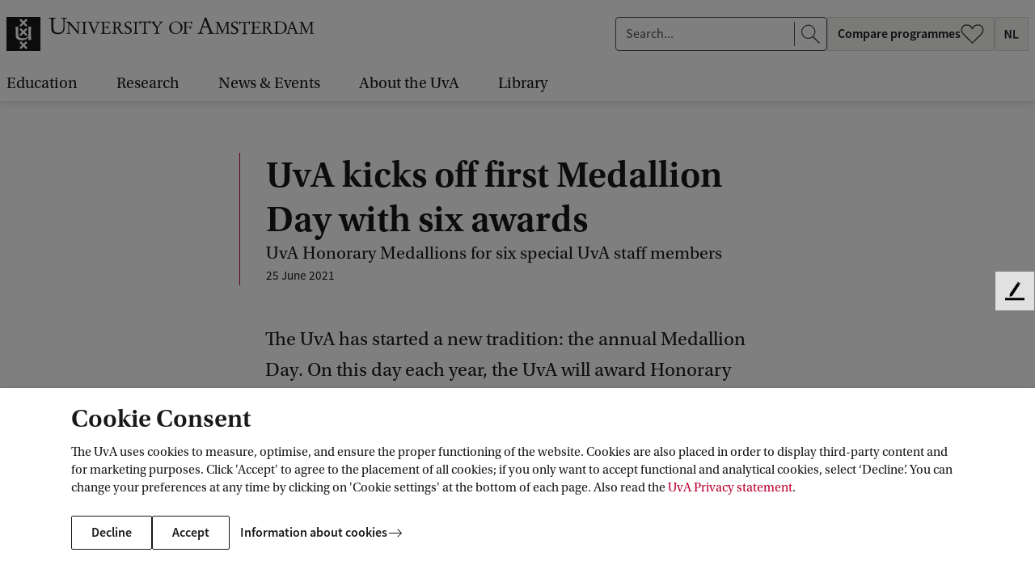

--- FILE ---
content_type: text/html;charset=UTF-8
request_url: https://www.uva.nl/en/content/news/news/2021/06/uva-kicks-off-first-medallion-day-with-six-awards.html
body_size: 145460
content:






<!doctype html>
<html class="no-js" lang="en">
<head>
    <meta charset="utf-8"/>

    <title>UvA kicks off first Medallion Day with six awards - University of Amsterdam</title>
            <link rel="canonical" href="https://www.uva.nl/shared-content/uva/en/news/news/2021/06/uva-kicks-off-first-medallion-day-with-six-awards.html"/>
            <meta property="og:url" content="https://www.uva.nl/shared-content/uva/en/news/news/2021/06/uva-kicks-off-first-medallion-day-with-six-awards.html" >

            <meta property="og:title" content="UvA kicks off first Medallion Day with six awards"/>

          <meta property="article:published_time" content="2021-06-25T15:15:00Z"/>





    <meta name="robots" content="noindex, follow"/>

                <meta name="description" content="The UvA has started a new tradition: the annual Medallion Day. On this day each year, the UvA will award Honorary Medallions to individuals who have made a special contribution to the university. At the first Medallion Day, which took place on Friday, 25 June, there were six laureates: Arnold Smeulders, Wil van Zijl-Barbe, Tom Verhoek, Arne Brentjes, Willem Bouten and Marcel Levi. Rector Magnificus Karen Maex presented them with their Honorary Medallions during a festive, small-scale gathering at ‘De Brug’ on the Roeterseiland Campus."/>
                <meta name="og:description" content="The UvA has started a new tradition: the annual Medallion Day. On this day each year, the UvA will award Honorary Medallions to individuals who have made a special contribution to the university. At the first Medallion Day, which took place on Friday, 25 June, there were six laureates: Arnold Smeulders, Wil van Zijl-Barbe, Tom Verhoek, Arne Brentjes, Willem Bouten and Marcel Levi. Rector Magnificus Karen Maex presented them with their Honorary Medallions during a festive, small-scale gathering at ‘De Brug’ on the Roeterseiland Campus."/>

            <meta property="og:type" content="article" >
            <meta property="og:locale" content="en-US">
                <meta property="og:image" content="https://www.uva.nl/binaries/_ht_1690974876632/1200x630-jpg/content/gallery/faculteiten-en-diensten/uva-bureau-communicatie/persvoorlichting/stockfotos-persvoorlichting-divers---bewaren/ready/stapenning-foto.gillissen0gmail.com-img_6863.jpg" >
                <meta property="og:image:secure_url" content="https://www.uva.nl/binaries/_ht_1690974876632/1200x630-jpg/content/gallery/faculteiten-en-diensten/uva-bureau-communicatie/persvoorlichting/stockfotos-persvoorlichting-divers---bewaren/ready/stapenning-foto.gillissen0gmail.com-img_6863.jpg" >
                <meta property="og:image:width" content="1200" >
                <meta property="og:image:height" content="630" >
                    <meta property="og:image:alt" content="The UvA Honorary Medallion" >
                    <meta name="twitter:image:alt" content="The UvA Honorary Medallion">
            <meta property="og:site_name" content="University of Amsterdam">
            <meta name="twitter:card" content="summary_large_image" >
            <meta name="twitter:site" content="@UvA_Amsterdam" >
            <meta name="addsearch-custom-field" content="type=news">


    <meta name="language" content="en">
    <meta name="copyright" content="Universiteit van Amsterdam">
    <meta name="author" content="Universiteit van Amsterdam">
    <meta name="viewport" content="width=device-width, initial-scale=1.0">

    <!--dataLayer-->
    <script>
        dataLayer = [{
                'canonicalHostName': 'www.uva.nl', 
                'canonicalURI': '/shared-content/uva/en/news/news/2021/06/uva-kicks-off-first-medallion-day-with-six-awards.html', 
                'keywords': 'grants and funding,biology,law,dentistry,social and behavioural sciences,faculty of social and behavioural sciences,executive staff and gdes,staff,medicine,informatics institute,economics and business,artificial intelligence,alumni,humanities,faculty of humanities,executive &amp; shared service units,computer science,science,faculty of science,institute for biodiversity and ecosystem dynamics,amsterdam law school', 
                'visitorLoginState': 'anonymous'
                        }];
    </script>
    <!--END dataLayer-->

    <!-- Google Tag Manager -->
    <script>(function(w,d,s,l,i){w[l]=w[l]||[];w[l].push({'gtm.start':
                new Date().getTime(),event:'gtm.js'});var f=d.getElementsByTagName(s)[0],
            j=d.createElement(s),dl=l!='dataLayer'?'&l='+l:'';j.async=true;j.src=
            'https://www.googletagmanager.com/gtm.js?id='+i+dl;f.parentNode.insertBefore(j,f);
        })(window,document,'script','dataLayer','GTM-HX98');</script>
    <!-- End Google Tag Manager -->
        <link rel="apple-touch-icon"
              href="/webfiles/1765960941537/_favicon/apple-touch-icon.png">
        <link rel="apple-touch-icon" sizes="57x57"
              href="/webfiles/1765960941537/_favicon/apple-touch-icon-57x57.png">
        <link rel="apple-touch-icon" sizes="60x60"
              href="/webfiles/1765960941537/_favicon/apple-touch-icon-60x60.png">
        <link rel="apple-touch-icon" sizes="72x72"
              href="/webfiles/1765960941537/_favicon/apple-touch-icon-72x72.png">
        <link rel="apple-touch-icon" sizes="76x76"
              href="/webfiles/1765960941537/_favicon/apple-touch-icon-76x76.png">
        <link rel="apple-touch-icon" sizes="114x114"
              href="/webfiles/1765960941537/_favicon/apple-touch-icon-114x114.png">
        <link rel="apple-touch-icon" sizes="120x120"
              href="/webfiles/1765960941537/_favicon/apple-touch-icon-120x120.png">
        <link rel="apple-touch-icon" sizes="144x144"
              href="/webfiles/1765960941537/_favicon/apple-touch-icon-144x144.png">
        <link rel="apple-touch-icon" sizes="152x152"
              href="/webfiles/1765960941537/_favicon/apple-touch-icon-152x152.png">
        <link rel="apple-touch-icon" sizes="180x180"
              href="/webfiles/1765960941537/_favicon/apple-touch-icon-180x180.png">
        <link rel="icon" type="image/png" sizes="32x32"
              href="/webfiles/1765960941537/_favicon/favicon-32x32.png">
        <link rel="icon" type="image/png" sizes="192x192"
              href="/webfiles/1765960941537/_favicon/android-chrome-192x192.png">
        <link rel="icon" type="image/png" sizes="96x96"
              href="/webfiles/1765960941537/_favicon/favicon-96x96.png">
        <link rel="icon" type="image/png" sizes="16x16"
              href="/webfiles/1765960941537/_favicon/favicon-16x16.png">
        <link rel="manifest"
              href="/webfiles/1765960941537/_favicon/manifest.json">
        <link rel="mask-icon"
              href="/webfiles/1765960941537/_favicon/safari-pinned-tab.svg"
              color="#000000">
        <link rel="shortcut icon" href="/webfiles/1765960941537/_favicon/favicon.ico">


    <meta name="msapplication-TileColor" content="#da532c">
    <meta name="msapplication-TileImage"
          content="/webfiles/1765960941537/_favicon/mstile-144x144.png">

    <link media="screen" rel="stylesheet" href="/webfiles/1765960941537/css/app.min.css">
    <link media="print" rel="stylesheet" href="/webfiles/1765960941537/css/print.min.css">


    <script type="text/javascript">
        /* BE AWARE! THE FOLLOWING FUNCTION IS ALSO USED IN GOOGLE TAG MANAGER!
        *
        * 1 - basic functionality
        * 2 - optimization
        * 3 - marketing
        * */

        function getCookieConsentLevel() {
            var value = "; " + document.cookie;
            var parts = value.split("; cookie_consent_level=");
            if (parts.length == 2) {
                return parseInt(parts.pop().split(";").shift());
            } else {
                return 1; // by default 1 is most restrictive
            }
        }
    </script>



        <meta name="keywords" content="grants and funding,biology,law,dentistry,social and behavioural sciences,faculty of social and behavioural sciences,executive staff and gdes,staff,medicine,informatics institute,economics and business,artificial intelligence,alumni,humanities,faculty of humanities,executive & shared service units,computer science,science,faculty of science,institute for biodiversity and ecosystem dynamics,amsterdam law school">

    <!-- ===================== UvA standaard JS======================== -->
    <script>document.documentElement.className = document.documentElement.className.replace(/\bno-js\b/, 'js');</script>


  <script>
    function addSiteVar(obj) {
        window.uvasite = window.uvasite || {};
        if (!!window.MSInputMethodContext && !!document.documentMode) {
            var objs = [window.uvasite, obj],
                result = objs.reduce(function (r, o) {
                    Object.keys(o).forEach(function (k) {
                        r[k] = o[k];
                    });
                    return r;
                }, {});
            window.uvasite = result;
        }
        else {
            window.uvasite = Object.assign(obj, window.uvasite);
        }
    }
    addSiteVar({domain:"www.uva.nl"});


      addSiteVar({gtmId:"GTM-HX98"});


      addSiteVar({defaultImage:{
      "jpg_square": "/binaries/_ht_1676445493220/150x150-jpg/content/gallery/default-card-image.jpg",
      "jpg_card": "/binaries/_ht_1676445493269/1360x700-jpg/content/gallery/default-card-image.jpg",
      "webp_square": "/binaries/_ht_1676445493171/150x150-webp/content/gallery/default-card-image.jpg",
      "webp_card": "/binaries/_ht_1676445493244/1360x700-webp/content/gallery/default-card-image.jpg"
      }});
    </script>

    <!--cookie-->
    <script src="/webfiles/1765960941537/js/uvacookiebar.js"></script>
    <!--cookie-->
    <!-- ===================== /UvA JS ======================== -->

<script>   var _paq = window._paq = window._paq || [];
   /* tracker methods like "setCustomDimension" should be called before "trackPageView" */
    _paq.push(["setExcludedQueryParams", ["_sp", "filter", "origin", "obsoleteurl", "pagesize", "t", "f", "cldee", "cb", "fbclid", "msclkid", "igshid", "s_cid", "ef_id", "twclid", "gtm_debug"]]);
    _paq.push(['trackPageView']);
    _paq.push(['enableLinkTracking']);
    (function () {
        var u = "//analytics.ic.uva.nl/";
        _paq.push(['setTrackerUrl', u + 'matomo.php']);
        _paq.push(['setSiteId', '31']);
        var d = document, g = d.createElement('script'), s = d.getElementsByTagName('script')[0];
        g.async = true;
        g.src = u + 'matomo.js';
        s.parentNode.insertBefore(g, s);
    })(); </script>
</head>

<body class="corporatesite newspage no-mathjax" id="page">

<!-- Google Tag Manager (noscript) -->
<noscript><iframe src="https://www.googletagmanager.com/ns.html?id=GTM-HX98"
                  height="0" width="0" style="display:none;visibility:hidden"></iframe></noscript>
<!-- End Google Tag Manager (noscript) -->

<!-- IE until 11 (inclusive) does not support loading svg from external file-->
<svg class="svg-icon-lib" aria-hidden="true" style="display: none" xmlns="http://www.w3.org/2000/svg">
<symbol id="icon-a-z" viewBox="0 0 24 24" preserveAspectRatio="xMinYMin"><path d="M15.406 17.464v-1.12l5.056-7.776H15.87V7h6.896v1.12l-5.072 7.776h5.104v1.568h-7.392ZM10.594 13.104V11.76h3.808v1.344h-3.808ZM4.472 11.896l-.368 1.28h2.672l-.368-1.28a55.286 55.286 0 0 1-.496-1.712c-.15-.587-.299-1.168-.448-1.744H5.4a53.191 53.191 0 0 1-.448 1.76c-.15.576-.31 1.141-.48 1.696ZM.968 17.464 4.376 7h2.176L9.96 17.464H8.008l-.816-2.832h-3.52l-.816 2.832H.968Z"/></symbol>
<symbol id="icon-envlag" viewBox="0 0 32 24"><path fill="#fff" d="M0 0h32v24H0z"/><path d="M0 12V0h31.78v24H0V12Z" fill="#FDFCFD"/><path d="M.167 23.94c.064-.033 2.85-2.166 6.193-4.74l6.076-4.68.617.009.618.008.009.57.009.57-5.565 4.12c-3.06 2.265-5.562 4.135-5.56 4.153.004.022-.437.036-1.254.04-1.22.008-1.255.006-1.143-.05Zm3.496.027c.012-.019.046-.034.077-.035.03 0 2.27-1.636 4.977-3.634l4.92-3.634.01 3.634c.005 2.385.019 3.635.041 3.635.018 0 .033.015.033.034 0 .022-1.702.033-5.039.033-3.35 0-5.032-.011-5.019-.033Zm10.969-5.3v-5.331H.002v-3.204h14.63V.002h2.784v10.13H31.78v3.204H17.416V24h-2.784v-5.332Zm3.628 5.3c0-.019.016-.034.034-.034.021 0 .035-1.25.041-3.635l.008-3.635 4.938 3.635c2.716 1.998 4.963 3.634 4.994 3.635.03 0 .065.015.076.034.014.022-1.673.033-5.035.033-3.348 0-5.056-.011-5.056-.033Zm13.454-.224c-.027-.038-2.703-2.101-5.948-4.584a1495.901 1495.901 0 0 1-5.963-4.576c-.064-.06-.036-.062 1.197-.062h1.263l4.716 3.769c2.595 2.072 4.73 3.762 4.744 3.753.052-.033.059.091.05.921-.008.764-.014.842-.059.779ZM.002 18.044c0-2.349.011-3.557.033-3.557.018 0 .033.015.033.034 0 .022 1.517.036 4.436.042l4.435.008-4.434 3.455C2.067 19.925.071 21.498.07 21.52a.084.084 0 0 1-.035.06c-.022.014-.033-1.173-.033-3.536Zm31.735 3.268c-.014-.038-1.874-1.57-4.132-3.404l-4.106-3.337 4.097-.008c3.176-.007 4.104-.018 4.123-.05.014-.022.033-.032.044-.021.01.01.014 1.564.01 3.453-.006 1.889-.021 3.404-.036 3.367ZM.002 5.442V1.905l.127.125c.07.069 2.073 1.642 4.452 3.496l4.325 3.371-4.42.009c-2.907.005-4.418.02-4.418.041a.033.033 0 0 1-.033.033C.013 8.98.002 7.78.002 5.442Zm31.712 3.505c0-.022-1.402-.036-4.092-.041l-4.093-.009 4.092-3.37c2.251-1.855 4.093-3.39 4.093-3.412 0-.022.015-.049.034-.06.022-.014.033 1.145.033 3.452 0 2.293-.011 3.473-.033 3.473a.034.034 0 0 1-.034-.033ZM5.09 5.027C2.343 2.87.08 1.108.057 1.112.029 1.118.016.967.009.56L0 0l.39.01c.237.005.388.022.385.042-.003.019 2.59 2.016 5.76 4.439 3.172 2.422 5.774 4.416 5.782 4.43.009.014-.49.026-1.11.026h-1.124l-4.994-3.92Zm13.227 3.898c-.012-.012-.022-.2-.022-.414v-.393l5.128-3.978C26.242 1.952 28.58.126 28.617.082l.068-.08 1.341.001c1.303.002 1.337.003 1.225.06-.064.033-2.694 2.045-5.844 4.472l-5.728 4.412h-.67c-.37 0-.681-.01-.693-.022ZM9.08 3.515C6.575 1.64 4.484.094 4.433.082c-.05-.011-.1-.034-.11-.05C4.313.015 6.35.002 9.013.002c3.117 0 4.708.011 4.708.033a.033.033 0 0 1-.033.034c-.022 0-.036 1.182-.042 3.43l-.008 3.43L9.08 3.516Zm9.246-.006c0-2.271-.011-3.44-.033-3.44a.034.034 0 0 1-.034-.034c0-.022 1.597-.033 4.724-.033 3.142 0 4.718.011 4.704.033-.01.019-.048.034-.083.034-.046 0-8.447 6.224-9.154 6.783l-.124.098V3.51Z" fill="#0E4EA7"/><path d="M.168 23.94c.063-.033 2.85-2.166 6.192-4.74l6.076-4.68.618.009.617.008.01.57.008.57-5.564 4.12c-3.061 2.265-5.563 4.135-5.56 4.153.003.022-.438.036-1.254.04-1.222.008-1.256.006-1.144-.05Zm14.464-5.272v-5.332H.002v-3.204h14.63V.002h2.784v10.13H31.78v3.204H17.416V24h-2.784v-5.332Zm17.082 5.075c-.027-.038-2.703-2.101-5.947-4.584a1509.335 1509.335 0 0 1-5.965-4.576c-.063-.06-.035-.062 1.198-.062h1.263l4.717 3.769c2.594 2.072 4.728 3.762 4.743 3.753.052-.033.059.091.05.921-.008.764-.014.842-.058.779ZM5.09 5.026C2.343 2.87.08 1.11.057 1.113.029 1.118.016.967.009.56L0 0l.39.01c.237.005.388.022.385.042-.003.019 2.59 2.016 5.76 4.439a1220.32 1220.32 0 0 1 5.782 4.43c.009.014-.49.026-1.11.026h-1.124l-4.994-3.92Zm13.227 3.899c-.012-.012-.022-.2-.022-.414v-.393l5.128-3.978C26.242 1.952 28.58.126 28.617.082l.068-.08 1.341.001c1.303.002 1.337.003 1.225.06-.064.033-2.694 2.045-5.844 4.472l-5.728 4.412h-.67c-.37 0-.681-.01-.693-.022Z" fill="#BC0031"/></symbol>
<symbol id="icon-nlvlag" viewBox="0 0 32 24"><path fill="#BC0031" d="M0 0h32v8H0z"/><path fill="#fff" d="M0 8h32v8H0z"/><path fill="#0065BE" d="M0 16h32v8H0z"/></symbol>
<symbol id="icon-arrow-curved" viewBox="0 0 47 47"><path d="M24.294 46.24c-12.106-12.107-12.106-31.735 0-43.841" stroke="#fff"/><path d="M24.445 7.5v-5h-5" stroke="#fff"/></symbol>
<symbol id="icon-arrow-left" viewBox="0 0 24 24" preserveAspectRatio="xMinYMin"><path d="M7.71 13.005h14.293v-1H7.689l3.78-3.858-.717-.698L5.8 12.51l5.056 5.056.708-.707-3.854-3.854z"/></symbol>
<symbol id="icon-arrow-right" viewBox="0 0 24 24" preserveAspectRatio="xMinYMin"><path d="M16.293 13.005H2v-1h14.314l-3.78-3.858.717-.698 4.952 5.061-5.056 5.056-.708-.707 3.854-3.854z"/></symbol>
<symbol id="icon-bluesky" viewBox="0 0 24 24" preserveAspectRatio="xMinYMin"><path d="M12 11.454c-.922-1.916-3.435-5.484-5.77-7.242-1.686-1.27-4.417-2.252-4.417.874 0 .624.356 5.244.566 5.994.727 2.608 3.378 3.273 5.735 2.87-4.121.704-5.17 3.035-2.905 5.366 4.3 4.426 6.18-1.11 6.662-2.53.089-.262.13-.383.13-.276 0-.107.042.014.13.276.482 1.42 2.363 6.956 6.663 2.53 2.264-2.331 1.216-4.662-2.906-5.365 2.358.402 5.009-.263 5.736-2.87.21-.75.566-5.371.566-5.995 0-3.126-2.731-2.144-4.417-.874-2.336 1.76-4.85 5.327-5.772 7.242Z"/></symbol>
<symbol id="icon-bullhorn" viewBox="0 0 72 72"><path d="M52 24c0-1.1.9-2 2-2h8c4.5 0 4.5 20 0 20h-8c-1.1 0-2-.9-2-2"/><path d="M20 56c-2.5 0-6-10.9-6-24.3S17.5 8 20 8s20.5 16 32 16c2.5 4 2.5 12 0 16-12 0-29.5 16-32 16zM39.3 64h-3.9c-1.3 0-2.2-1.2-1.9-2.5 0 0 1.1-4 3.6-12 3-2 5-3 9-4.5-1 4-4.8 17.5-4.8 17.5-.3.9-1.1 1.5-2 1.5z"/><path d="M27.5 12.5c3.5 1.9 6 8.4 6 19.3s-2.5 17.8-6 19.7M20 8c4 2 7 10 7 23.8S23.5 54.5 20 56"/><ellipse cx="23.5" cy="32.3" rx="2.5" ry="9.8"/><path d="M65 27.5c.8 0 3 2 3 4.5s-2.2 4.5-3 4.5M4.5 17.5l5.5 2M4.8 46.9 9.5 45M10 32H4"/></symbol>
<symbol id="icon-calendar-add" viewBox="0 0 24 24" preserveAspectRatio="xMidYMid"><path d="M23 21.203c0 .943-.703 1.716-1.597 1.791L21.26 23H2.74c-.913 0-1.662-.726-1.734-1.65L1 21.203V3.797c0-.943.703-1.716 1.597-1.791L2.74 2H4v-.703c0-.144.152-.263.353-.291L4.443 1h2.115c.213 0 .392.102.433.237l.009.06V2h10v-.703c0-.144.152-.263.353-.291l.09-.006h2.115c.213 0 .392.102.433.237l.009.06V2h1.26c.913 0 1.662.726 1.734 1.65l.006.147zM21.8 8.012H2.2v12.763c0 .528.387.963.885 1.019l.108.006h17.614c.512 0 .933-.4.987-.913l.006-.112zM4 3.199l-.807.001c-.512 0-.933.4-.987.913l-.006.112v2.962h19.6V4.225c0-.528-.387-.963-.885-1.019l-.108-.006L20 3.199v1.504c0 .144-.152.263-.353.291l-.09.006h-2.115c-.213 0-.392-.102-.433-.237L17 4.703V3.2H7v1.504c0 .144-.152.263-.353.291L6.557 5H4.443c-.213 0-.392-.102-.433-.237L4 4.703zM6.2 1.8H4.8v2.4h1.4zm13 0h-1.4v2.4h1.4z"/><circle cx="18" cy="12" r="5.5" fill="#fff"/><path fill-rule="evenodd" d="M13.73 16.27c2.33 2.328 6.128 2.303 8.486-.054 2.357-2.358 2.382-6.157.053-8.485-2.328-2.33-6.127-2.304-8.485.053-2.357 2.358-2.382 6.157-.053 8.485Zm.61-.61c1.996 1.997 5.253 1.976 7.274-.046 2.022-2.02 2.043-5.278.046-7.274-1.996-1.997-5.253-1.976-7.274.046-2.021 2.02-2.043 5.278-.046 7.274Zm3.974-3.342H21.5v-.636h-3.186l.003-3.182h-.634v3.181H14.5v.637h3.184V15.5h.627l.003-3.182Z"/></symbol>
<symbol id="icon-calendar" viewBox="0 0 24 24" preserveAspectRatio="xMidYMid"><path d="M23 21.203c0 .943-.703 1.716-1.597 1.791L21.26 23H2.74c-.913 0-1.662-.726-1.734-1.65L1 21.203V3.797c0-.943.703-1.716 1.597-1.791L2.74 2H4v-.703c0-.144.152-.263.353-.291L4.443 1h2.115c.213 0 .392.102.433.237l.009.06V2h10v-.703c0-.144.152-.263.353-.291l.09-.006h2.115c.213 0 .392.102.433.237l.009.06V2h1.26c.913 0 1.662.726 1.734 1.65l.006.147zM21.8 8.012H2.2v12.763c0 .528.387.963.885 1.019l.108.006h17.614c.512 0 .933-.4.987-.913l.006-.112zM4 3.199l-.807.001c-.512 0-.933.4-.987.913l-.006.112v2.962h19.6V4.225c0-.528-.387-.963-.885-1.019l-.108-.006L20 3.199v1.504c0 .144-.152.263-.353.291l-.09.006h-2.115c-.213 0-.392-.102-.433-.237L17 4.703V3.2H7v1.504c0 .144-.152.263-.353.291L6.557 5H4.443c-.213 0-.392-.102-.433-.237L4 4.703zM6.2 1.8H4.8v2.4h1.4zm13 0h-1.4v2.4h1.4z"/></symbol>
<symbol id="icon-checkbox-checked" viewBox="0 0 20 20"><rect x=".5" y=".5" width="19" height="19" rx="2.5"/><path fill-rule="evenodd" clip-rule="evenodd" d="m16.243 5 1.179 1.179L7.9 15.7l-5.4-5.4 1.18-1.177 4.22 4.22L16.243 5Z" fill="#fff"/></symbol>
<symbol id="icon-checkbox-unchecked" viewBox="0 0 20 20"><rect x=".5" y=".5" width="19" height="19" rx="2.5" fill="#fff" stroke="#D5D5D5"/></symbol>
<symbol id="icon-checkmark" viewBox="0 0 24 24" preserveAspectRatio="xMinYMin"><path d="m19.197 6.232 1.415 1.414L9.186 19.072l-6.481-6.48 1.416-1.412 5.064 5.064z"/></symbol>
<symbol id="icon-chevron" viewBox="0 0 24 24"><path d="m17.421 12-9.06 9L7 19.648 14.699 12 7 4.352 8.361 3z"/></symbol>
<symbol id="icon-clear" viewBox="0 0 24 24"><path id="circle" d="M12 22.6c-6.1 0-11-4.9-11-11S5.9.6 12 .6s11 4.9 11 11-4.9 11-11 11zm0-21c-5.5 0-10 4.5-10 10s4.5 10 10 10 10-4.5 10-10-4.5-10-10-10z"/><path d="m12.7 11.4 3.5-3.5c.2-.2.2-.5 0-.7s-.5-.2-.7 0L12 10.7 8.6 7.2c-.2-.2-.5-.2-.7 0s-.2.5 0 .7l3.5 3.5-3.5 3.5c-.2.2-.2.5 0 .7.1.1.2.1.4.1s.3 0 .4-.1l3.5-3.5 3.5 3.5c.1.1.2.1.4.1s.3 0 .4-.1c.2-.2.2-.5 0-.7l-3.8-3.5z"/></symbol>
<symbol id="icon-clock" viewBox="0 0 24 24" preserveAspectRatio="xMidYMid"><path d="M12 1c6.076 0 11 4.926 11 11s-4.924 11-11 11S1 18.074 1 12 5.924 1 12 1zm0 1.1c-5.469 0-9.9 4.434-9.9 9.9s4.431 9.9 9.9 9.9 9.9-4.434 9.9-9.9-4.431-9.9-9.9-9.9zm-.6 9.9V4h1.2v7.755l5.253 5.252-.849.848-5.388-5.388A.619.619 0 0 1 11.4 12z"/></symbol>
<symbol id="icon-close" viewBox="0 0 24 24" preserveAspectRatio="xMinYMin"><path d="M12.002 12.705 3.868 20.84l-.707-.707 8.134-8.134-8.132-8.131.704-.704 8.128 8.134 8.137-8.136.707.707-8.137 8.137 8.13 8.134-.699.698-8.131-8.132Z"/></symbol>
<symbol id="icon-crest-broken" viewBox="0 0 114 152"><path fill="#1F1D21" fill-rule="evenodd" d="M114 109.403H4V75.627l30.358-12.575c.2 1.493.554 3.08 1.175 4.041 2.43 3.773 5.132 5.124 6.667 5.843 1.533.722 3.966 1.442 6.673 1.978 2.703.543 7.216.817 13.165-.698 5.95-1.523 8.58-4.209 8.58-4.209l4.513-4.213-.016 9.962 9.474-2.77s-1.251-7.892-1.24-21.352a382.7 382.7 0 0 1 .111-8.92L114 30.064v79.339Zm-46.698-5.533 4.598-4.575-8.31-8.264 8.31-8.267-4.599-4.573-8.31 8.263-8.31-8.263-4.598 4.575 8.308 8.265-8.31 8.264 4.6 4.573 8.31-8.261 8.31 8.263Z" clip-rule="evenodd"/><path fill="#1F1D21" d="M75.38 46.06a93.421 93.421 0 0 1-.143 5.57c-.555 9.685-2.091 11.387-2.091 11.387-2.162 4.03-8.846 5.014-12.269 5.274-3.43.267-4.961.085-4.961.085s-9.868-.376-12.08-4.948c-.507-1.044-.853-2.492-1.085-3.852l4.237-1.755 3.703 3.68 8.308-8.263 8.312 8.265 4.599-4.574-6.694-6.659 10.163-4.21Z"/><path fill="#1F1D21" fill-rule="evenodd" d="m78.865 139.605-1.816 5.833c-.33 1.069-.49 2.014-.49 2.672 0 1.355 1.933 1.642 3.057 1.642.366 0 .453.246.453.777 0 .416-.046.578-.334.578-.453 0-1.38-.048-2.348-.097-1.052-.054-2.152-.11-2.735-.11-.538 0-1.224.049-1.93.099h-.002c-.747.053-1.517.108-2.153.108-.829 0-.829-.122-.829-.657v-.452c0-.205.37-.287 1.366-.37 2.15-.203 2.442-.617 3.229-2.875l8.171-23.657c.178-.151.359-.314.542-.479.663-.6 1.368-1.237 2.178-1.493l10.367 25.999c.704 1.725 1.45 2.588 3.839 2.588.459 0 .535.492.535.946 0 .45-.282.45-.777.45-.26 0-.821-.032-1.505-.07-1.066-.06-2.43-.137-3.417-.137a67.28 67.28 0 0 0-4.95.207c-.617 0-.663-.122-.663-.699 0-.451.247-.656.832-.656.621 0 2.643-.124 2.643-1.11 0-.325-.165-.987-.751-2.422l-2.642-6.615h-9.87Zm9.13-1.599-4.58-11.75h-.087l-3.924 11.75h8.59Z" clip-rule="evenodd"/><path fill="#1F1D21" d="M18.613 123.787c2.27 0 4.253 0 4.253 3.241v16.022c0 6.856 5.904 8.95 11.895 8.95 7.513 0 11.934-3.82 11.934-11.334v-14.664c0-2.051 1.073-2.215 4.086-2.215l.248-.251v-.86l-.164-.249c-.617 0-1.421.045-2.28.093-.984.056-2.039.115-2.964.115-2.082 0-3.139-.094-3.833-.156a9.65 9.65 0 0 0-.834-.052l-.125.249v.782l.166.329c.236.021.457.039.664.056 1.29.108 2.02.169 2.432.562.537.512.537 1.588.537 4.063v10.677c0 6.944-2.395 10.472-9.786 10.472-7.105 0-8.261-4.637-8.261-10.551v-11.914c0-3.08 1.197-3.365 3.884-3.365h.496l.205-.169v-1.064l-.123-.127c-1.033 0-2.077.052-3.12.104a62.797 62.797 0 0 1-3.116.104c-1.113 0-2.457-.068-3.604-.127-.853-.043-1.596-.081-2.054-.081-.455 0-.744.041-.744.496v.695l.208.169Zm31.527 6.91c.864 0 2.104.216 2.44 1.045l8.297 19.882c.058.123.124.214.398.214.22 0 .284-.027.433-.461l1.582-3.998c.862-2.175 1.503-3.85 2.114-5.445v-.002a311.662 311.662 0 0 1 3.887-9.756c.436-1.077.681-1.388 1.302-1.418l.957-.061.278-.215v-.709l-.245-.124c-.07 0-.328.019-.68.046-.739.055-1.889.14-2.539.14a23.32 23.32 0 0 1-1.81-.093c-.603-.046-1.206-.093-1.809-.093v.956l.186.092 1.61.155c.895.093 1.05.371 1.083.89.026.371-.343 1.507-.838 2.833l-4.423 11.662c-.123.368-.216.493-.28.493-.086 0-.123-.081-.302-.472l-.036-.079-2.016-4.586-3.557-9.234c-.122-.278-.276-.678-.276-.924 0-.463.556-.647 1.05-.677l1.454-.123.097-.862-.097-.089c-.714 0-1.418.038-2.122.076h-.001a39.05 39.05 0 0 1-2.115.075c-.29 0-.792-.026-1.373-.058a50.466 50.466 0 0 0-2.494-.093l-.343.06v.801l.188.152Z"/><path fill="#1F1D21" fill-rule="evenodd" d="M110 22.119V0H0v67.683L30.136 55.2l.066-6.312-.791-17.591s2.68.117 4.505.125c1.097.006 2.12-.11 2.888-.198.806-.092 1.33-.151 1.357-.003.064.407.115 13.791.136 20.598l10.786-4.467-6.993-6.953 4.599-4.573 8.31 8.26 8.31-8.26 4.001 3.976 3.785-1.568c-.274-4.055-.646-6.789-.646-6.789l9.564-.436s-.111 1.231-.243 3.632L110 22.119ZM46.689 5.471l-4.599 4.573 8.31 8.263-8.31 8.267 4.6 4.574L55 22.885l8.312 8.263 4.599-4.574-8.31-8.267 8.31-8.265-4.6-4.571L55 13.734l-8.31-8.263Z" clip-rule="evenodd"/></symbol>
<symbol id="icon-crest" viewBox="0 0 114 152"><path fill="#1F1D21" fill-rule="evenodd" d="M20.866 127.028c0-3.241-1.983-3.241-4.253-3.241l-.208-.169v-.695c0-.455.29-.496.744-.496 1.074 0 3.717.208 5.658.208 2.063 0 4.17-.208 6.236-.208l.123.127v1.064l-.205.169h-.496c-2.687 0-3.884.285-3.884 3.366v11.913c0 5.914 1.156 10.551 8.26 10.551 7.392 0 9.787-3.528 9.787-10.472v-10.677c0-4.681 0-4.356-3.633-4.681l-.166-.329v-.782l.125-.249c.74 0 1.568.208 4.667.208 1.733 0 3.922-.208 5.244-.208l.164.249v.86l-.248.251c-3.013 0-4.086.164-4.086 2.215v14.664c0 7.514-4.42 11.334-11.934 11.334-5.991 0-11.895-2.094-11.895-8.95v-16.022Zm29.714 4.714c-.336-.829-1.576-1.045-2.44-1.045l-.188-.152v-.801l.343-.06c1.294 0 3.18.152 3.867.152 1.422 0 2.811-.152 4.238-.152l.097.089-.097.862-1.454.123c-.494.03-1.05.214-1.05.677 0 .246.154.646.276.924l3.557 9.234 2.016 4.586c.21.459.246.551.338.551.064 0 .157-.125.28-.492l4.423-11.663c.495-1.326.864-2.462.838-2.833-.033-.519-.188-.797-1.083-.89l-1.61-.155-.186-.092v-.956c1.206 0 2.413.187 3.619.187.959 0 3.003-.187 3.219-.187l.245.124v.71l-.278.214-.957.061c-.62.03-.866.341-1.302 1.418-2.938 7.047-3.646 9.26-6 15.203l-1.583 3.998c-.15.434-.213.462-.432.462-.275 0-.34-.092-.4-.215l-8.295-19.882Zm35.415 6.264-4.58-11.75h-.087l-3.924 11.75h8.59Zm-9.13 1.6-1.816 5.832c-.33 1.069-.49 2.014-.49 2.672 0 1.355 1.933 1.642 3.057 1.642.366 0 .453.246.453.777 0 .416-.046.578-.334.578-.946 0-3.963-.207-5.083-.207-1.106 0-2.847.207-4.085.207-.829 0-.829-.122-.829-.656v-.453c0-.205.37-.287 1.366-.37 2.15-.203 2.442-.617 3.229-2.875l8.171-23.657c.824-.698 1.687-1.645 2.72-1.972l10.367 25.999c.704 1.725 1.45 2.588 3.839 2.588.459 0 .535.492.535.946 0 .45-.282.45-.777.45-.666 0-3.304-.207-4.922-.207a67.28 67.28 0 0 0-4.95.207c-.617 0-.663-.121-.663-.699 0-.451.247-.656.832-.656.621 0 2.643-.124 2.643-1.109 0-.326-.165-.988-.751-2.423l-2.642-6.614h-9.87ZM2 109.403h110V0H2v109.403Zm42.09-99.359 4.599-4.573 8.31 8.263 8.31-8.263 4.6 4.571-8.31 8.265 8.31 8.267-4.598 4.574L57 22.885l-8.308 8.263-4.6-4.574 8.31-8.267-8.31-8.263Zm8.31 38.618L44.09 40.4l4.599-4.573 8.31 8.26 8.31-8.26 4.6 4.571-8.31 8.265 8.31 8.267-4.598 4.574L57 53.238 48.691 61.5l-4.6-4.572 8.31-8.267Zm17.5 50.633-4.6 4.575-8.31-8.263-8.31 8.261-4.6-4.573 8.31-8.264-8.308-8.265 4.598-4.575 8.31 8.263 8.31-8.263 4.599 4.573-8.31 8.267 8.31 8.264Zm3.215-23.54.016-9.96-4.514 4.212s-2.629 2.686-8.58 4.209c-5.948 1.515-10.462 1.24-13.164.698-2.707-.536-5.14-1.256-6.673-1.978-1.535-.72-4.237-2.07-6.667-5.843-1.44-2.225-1.44-7.806-1.44-7.806l.11-10.399-.792-17.591s2.68.117 4.505.125c2.25.011 4.191-.49 4.245-.2.086.545.148 24.492.148 24.492s.264 5.111 1.527 7.715c2.212 4.571 12.08 4.947 12.08 4.947s1.53.182 4.961-.085c3.423-.26 10.107-1.244 12.269-5.273 0 0 1.536-1.703 2.091-11.388.578-10.145-.788-20.185-.788-20.185l9.564-.436s-.648 7.169-.663 20.625c-.012 13.46 1.24 21.353 1.24 21.353l-9.475 2.769Z" clip-rule="evenodd"/></symbol>
<symbol id="icon-desktop" viewBox="0 0 24 24" preserveAspectRatio="xMinYMin"><g fill="#1F1D21"><path fill-rule="evenodd" clip-rule="evenodd" d="M21.26 3c.913 0 1.662.774 1.734 1.76l.006.157v13.166c0 1.006-.703 1.83-1.597 1.91L21.26 20H2.74c-.913 0-1.662-.774-1.734-1.76L1 18.084V4.917c0-1.006.703-1.83 1.597-1.91L2.74 3h18.52Zm0 1.2H2.74c-.246 0-.491.245-.534.605l-.006.112v13.166c0 .382.222.662.466.71l.074.007h18.52c.246 0 .491-.245.534-.605l.006-.112V4.917c0-.382-.222-.662-.466-.71L21.26 4.2Z"/><path d="M18.1 21.652a.6.6 0 0 0-.6-.6h-11l-.097.008a.6.6 0 0 0 .097 1.192h11l.097-.008a.6.6 0 0 0 .503-.592Z"/></g></symbol>
<symbol id="icon-download" viewBox="0 0 24 24" preserveAspectRatio="xMinYMin"><path d="M3 22h19v1H3zm14.06-6.75L12 20.204l-5.057-5.057.707-.707 3.854 3.853V4h1v14.314l3.858-3.78z"/></symbol>
<symbol id="icon-externallink" viewBox="0 0 24 24" preserveAspectRatio="xMinYMin"><path d="M10.688 5v.875H5.875v12.25h12.25v-4.688H19V19H5V5zm8.562-.245v6.25h-1V6.411l-7.965 7.965-.707-.707 7.913-7.914H13v-1z"/></symbol>
<symbol id="icon-facebook" viewBox="0 0 24 24" preserveAspectRatio="xMinYMin"><path d="M8.475 23V12H6V8.242h2.475V5.95C8.475 2.833 9.85 1 13.792 1h3.3v3.758h-2.017c-1.558 0-1.65.55-1.65 1.559v1.925h3.667L16.633 12h-3.3v11H8.475Z"/></symbol>
<symbol id="icon-feedback" viewBox="0 0 24 24" preserveAspectRatio="xMinYMin"><path d="M20 2a3 3 0 0 1 3 3v9.2a3 3 0 0 1-3 3H6.918L2.1 23H1V5a3 3 0 0 1 3-3zm-.2 1.2H4.2a2 2 0 0 0-2 2V21l4.077-5.001L19.8 16a2 2 0 0 0 1.995-1.85L21.8 14V5.2a2 2 0 0 0-2-2zm-.8 7.05v1.2H5v-1.2zm-2-3.5v1.2H5v-1.2z"/></symbol>
<symbol id="icon-filters" viewBox="0 0 24 24" preserveAspectRatio="xMinYMin"><path d="M10.627 8c-.238 1.7-1.688 3.008-3.441 3.008C5.432 11.008 3.982 9.7 3.744 8H0V6.8h3.78a3.484 3.484 0 0 1 3.406-2.797A3.484 3.484 0 0 1 10.59 6.8H24V8H10.627Zm9 9c-.238 1.7-1.688 3.008-3.441 3.008-1.754 0-3.204-1.308-3.442-3.008H0v-1.2h12.78a3.484 3.484 0 0 1 3.406-2.797A3.484 3.484 0 0 1 19.59 15.8H24V17h-4.373Zm-3.441 2.004a2.493 2.493 0 0 0 2.483-2.502A2.493 2.493 0 0 0 16.186 14a2.493 2.493 0 0 0-2.484 2.502 2.493 2.493 0 0 0 2.484 2.502Zm-9-9a2.493 2.493 0 0 0 2.483-2.502A2.493 2.493 0 0 0 7.186 5a2.493 2.493 0 0 0-2.484 2.502 2.493 2.493 0 0 0 2.484 2.502Z"/></symbol>
<symbol id="icon-flickr" viewBox="0 0 24 24" preserveAspectRatio="xMinYMin"><path d="M6.077 17C3.273 17 1 14.761 1 12s2.273-5 5.077-5 5.077 2.239 5.077 5-2.273 5-5.077 5Zm11.846 0c-2.804 0-5.077-2.239-5.077-5s2.273-5 5.077-5S23 9.239 23 12s-2.273 5-5.077 5Zm0-1.667c1.87 0 3.385-1.492 3.385-3.333 0-1.84-1.516-3.333-3.385-3.333-1.87 0-3.385 1.492-3.385 3.333 0 1.84 1.516 3.333 3.385 3.333Z"/></symbol>
<symbol id="icon-google-plus" viewBox="0 0 24 24" preserveAspectRatio="xMinYMin"><path d="M20.433 13.1H18.6v1.833a.367.367 0 0 1-.367.367h-1.466a.367.367 0 0 1-.367-.367V13.1h-1.833a.367.367 0 0 1-.367-.367v-1.466c0-.203.164-.367.367-.367H16.4V9.067c0-.203.164-.367.367-.367h1.466c.203 0 .367.164.367.367V10.9h1.833c.203 0 .367.164.367.367v1.466a.367.367 0 0 1-.367.367ZM13.467 12a5.139 5.139 0 0 1-5.134 5.133A5.139 5.139 0 0 1 3.2 12a5.139 5.139 0 0 1 5.133-5.133c1.301 0 2.542.487 3.495 1.372.148.138.157.37.019.519l-1 1.074a.365.365 0 0 1-.517.019A2.936 2.936 0 0 0 5.4 12a2.936 2.936 0 0 0 2.933 2.932 2.96 2.96 0 0 0 2.72-1.833h-2.72a.367.367 0 0 1-.366-.367v-1.466c0-.203.164-.367.366-.367H13.1c.202 0 .367.164.367.367V12ZM12 1C5.935 1 1 5.935 1 12s4.935 11 11 11 11-4.935 11-11S18.065 1 12 1Z"/></symbol>
<symbol id="icon-gridview" viewBox="0 0 24 24" preserveAspectRatio="xMinYMin"><path d="M11 13v11H0V13h11zm13 0v11H13V13h11zm0-13v11H13V0h11zM11 0v11H0V0h11z"/></symbol>
<symbol id="icon-hamburger" viewBox="0 0 24 24"><path class="line line--top" d="M0 12h24v1H0z"/><path class="line line--center" d="M0 12h24v1H0z"/><path class="line line--bottom" d="M0 12h24v1H0z"/></symbol>
<symbol id="icon-hat" viewBox="0 0 24 24" preserveAspectRatio="xMidYMid"><path d="M20.2 10v6.841a1 1 0 0 1-.513.874l-7.2 4.014a1 1 0 0 1-.974 0l-7.2-4.014a1 1 0 0 1-.513-.874V10l8.2 4.571zm-1.2.75-7 4-7-4v5.71a.5.5 0 0 0 .252.434l6.5 3.714a.5.5 0 0 0 .496 0l6.5-3.714A.5.5 0 0 0 19 16.46z"/><path d="m12.42 2.592 12.108 5.589a.25.25 0 0 1 .007.45l-12.088 6.044a1 1 0 0 1-.894 0L-.535 8.631a.25.25 0 0 1 .007-.45l12.109-5.589a1 1 0 0 1 .838 0zm-.007 1.193a1 1 0 0 0-.826 0L1.64 8.29a.125.125 0 0 0-.004.226l9.918 4.959a1 1 0 0 0 .894 0l9.918-4.959a.125.125 0 0 0-.004-.226z"/><path d="m22 9.25 1.5-.75v6.25l-1.5.75z"/></symbol>
<symbol id="icon-heart" viewBox="0 0 24 24" preserveAspectRatio="xMidYMid"><path d="M22 12c-1.518 2.386-10 9-10 9s-8.102-6.017-10-9C-1.5 6.5 5-1 12 6.5c7-7.5 13.5 0 10 5.5Z"/></symbol>
<symbol id="icon-instagram" viewBox="0 0 24 24" preserveAspectRatio="xMinYMin"><path d="M8.073 1.2A6.873 6.873 0 0 0 1.2 8.073v7.854A6.873 6.873 0 0 0 8.073 22.8h7.854a6.873 6.873 0 0 0 6.873-6.873V8.073A6.873 6.873 0 0 0 15.927 1.2H8.073ZM8 0h8a8 8 0 0 1 8 8v8a8 8 0 0 1-8 8H8a8 8 0 0 1-8-8V8a8 8 0 0 1 8-8Z"/><path d="M12 18.1a6.1 6.1 0 1 1 0-12.2 6.1 6.1 0 0 1 0 12.2Zm0-1.2a4.9 4.9 0 1 0 0-9.8 4.9 4.9 0 0 0 0 9.8Z"/><circle cx="18.8" cy="5.2" r="1.2"/></symbol>
<symbol id="icon-internallink" viewBox="0 0 24 24" preserveAspectRatio="xMinYMin"><path d="M16.293 13.005H2v-1h14.314l-3.78-3.858.717-.698 4.952 5.061-5.056 5.056-.708-.707 3.854-3.854z"/></symbol>
<symbol id="icon-lang-en" viewBox="0 0 24 24" preserveAspectRatio="xMinYMin"><path d="M10.248 17.464v-1.568H5.656v-3.088h3.76V11.24h-3.76V8.568h4.432V7H3.8v10.464zm3.856 0v-4.576c0-1.168-.144-2.432-.24-3.536h.064l1.088 2.224 3.248 5.888h1.904V7h-1.76v4.544c0 1.168.144 2.496.24 3.568h-.064l-1.088-2.224L14.248 7h-1.904v10.464z"/></symbol>
<symbol id="icon-lang-nl" viewBox="0 0 24 24" preserveAspectRatio="xMinYMin"><path d="M5.56 17.464v-4.576c0-1.168-.144-2.432-.24-3.536h.064l1.088 2.224 3.248 5.888h1.904V7h-1.76v4.544c0 1.168.144 2.496.24 3.568h-.064l-1.088-2.224L5.704 7H3.8v10.464zm14.88 0v-1.568h-4.336V7h-1.856v10.464z"/></symbol>
<symbol id="icon-language" viewBox="0 0 24 24" preserveAspectRatio="xMidYMid"><path d="M20 1a3 3 0 0 1 3 3v10.2a3 3 0 0 1-3 3H6.918L2.1 23H1V4a3 3 0 0 1 3-3h16Zm-.2 1.2H4.2a2 2 0 0 0-2 2V21l4.077-5.001L19.8 16a2 2 0 0 0 1.995-1.85L21.8 14V4.2a2 2 0 0 0-2-2Zm-3.633 2.55a.5.5 0 0 1 .492.41l.008.09-.001.756.085.001c.413.01.83.03 1.244.059l.041-.002.09.01.401.033.518.048.328.036.192.023a.5.5 0 1 1-.13.992l-.329-.04-.476-.046-.188-.017-.039-.002a10.468 10.468 0 0 1-1.604 3.413c.16.193.33.38.508.561a.5.5 0 0 1-.713.701c-.147-.15-.29-.304-.428-.462a10.495 10.495 0 0 1-3.103 2.437.5.5 0 1 1-.46-.889 9.528 9.528 0 0 0 2.932-2.347 10.487 10.487 0 0 1-1.173-2.123.5.5 0 1 1 .925-.38c.238.581.533 1.136.878 1.656a9.397 9.397 0 0 0 1.22-2.635A23.337 23.337 0 0 0 16.175 7h-.008l-.01-.001-.67.01c-.894.021-1.758.087-2.592.197a.5.5 0 1 1-.13-.992 25.636 25.636 0 0 1 2.9-.21l.002-.754a.5.5 0 0 1 .5-.5Zm-7.845-.043.048.082 2.916 6.25a.5.5 0 0 1-.86.5l-.046-.078-.643-1.378H6.096l-.643 1.378a.5.5 0 0 1-.58.273l-.084-.03a.5.5 0 0 1-.273-.58l.03-.085 2.918-6.25a.5.5 0 0 1 .858-.082Zm-.406 1.475L6.562 9.083H9.27L7.916 6.182Z"/></symbol>
<symbol id="icon-linkedin" viewBox="0 0 24 24" preserveAspectRatio="xMinYMin"><path d="M1.55 8.067h4.308v14.941H1.55V8.067ZM1 3.667C1 2.2 2.008 1.1 3.658 1.1c1.559 0 2.567 1.1 2.567 2.567 0 1.375-1.008 2.566-2.658 2.566C2.008 6.233 1 5.133 1 3.667Zm22 19.341h-4.858v-7.7c0-2.016-.734-3.391-2.475-3.391-1.284 0-2.017.916-2.292 1.833-.092.367-.092.733-.092 1.192v8.066H8.425s.092-13.658 0-14.941h4.858v2.383c.275-1.008 1.834-2.475 4.309-2.475 3.025 0 5.408 2.108 5.408 6.783v8.25Z"/></symbol>
<symbol id="icon-listview" viewBox="0 0 24 24" preserveAspectRatio="xMinYMin"><path d="M24 19v4H0v-4h24Zm0-6v4H0v-4h24Zm0-6v4H0V7h24Zm0-6v4H0V1h24Z"/></symbol>
<symbol id="icon-loading" viewBox="0 0 44 44"><path class="cross1" d="m18.4 13.2 3.1-3 3.1 3 1.7-1.7-3.1-3.1 3.1-3-1.7-1.7-3.1 3-3.1-3-1.7 1.7 3.1 3-3.1 3.1z"/><path class="cross2" d="m18.4 24.6 3.1-3.1 3.1 3.1 1.7-1.7-3.1-3.1 3.1-3.1-1.7-1.7-3.1 3.1-3.1-3.1-1.7 1.7 3.1 3.1-3.1 3.1z"/><path class="cross3" d="m18.4 40.4 3.1-3.1 3.1 3.1 1.7-1.7-3.1-3.1 3.1-3.1-1.7-1.7-3.1 3.1-3.1-3.1-1.7 1.7 3.1 3.1-3.1 3.1z"/><path class="U" d="m30.8 13.2-3.5.2s.5 3.7.3 7.5c-.2 3.6-.8 4.3-.8 4.3-.8 1.5-3.3 1.9-4.6 2-1.3.1-1.8 0-1.8 0s-3.7-.1-4.5-1.8c-.5-1-.6-2.9-.6-2.9s0-8.9-.1-9.1c0-.1-.7.1-1.6.1h-1.7l.3 6.6V24s0 2.1.5 2.9c.9 1.4 1.9 1.9 2.5 2.2.6.3 1.5.5 2.5.7 1 .2 2.7.3 4.9-.3s3.2-1.6 3.2-1.6l1.7-1.6V30l3.5-1s-.5-2.9-.5-8 .3-7.8.3-7.8"/><path fill="none" stroke="currentColor" stroke-miterlimit="10" d="M0 0h44v44H0z"/></symbol>
<symbol id="icon-mail" viewBox="0 0 24 24" preserveAspectRatio="xMidYMid"><path d="M21.26 4c.913 0 1.662.774 1.734 1.76l.006.157v12.166c0 1.006-.703 1.83-1.597 1.91L21.26 20H2.74c-.913 0-1.662-.774-1.734-1.76L1 18.084V5.917c0-1.006.703-1.83 1.597-1.91L2.74 4h18.52Zm.54 5.219-9.584 3.69a.6.6 0 0 1-.347.027l-.085-.026L2.2 9.219l.001 8.864c0 .382.222.662.466.71l.074.007h18.52c.246 0 .491-.245.534-.605l.006-.112V9.22ZM21.26 5.2H2.74c-.246 0-.491.245-.534.605l-.006.112-.001 2.016L12 11.707l9.8-3.774V5.917c0-.382-.222-.662-.466-.71L21.26 5.2Z"/></symbol>
<symbol id="icon-mastodon" viewBox="0 0 24 24" preserveAspectRatio="xMidYMid"><path d="M12.158 0c-3.068.025-6.02.357-7.74 1.147 0 0-3.41 1.526-3.41 6.733 0 1.192-.024 2.617.014 4.129.123 5.091.933 10.11 5.64 11.355 2.171.575 4.035.695 5.535.613 2.722-.151 4.25-.972 4.25-.972l-.09-1.974s-1.945.613-4.13.538c-2.163-.074-4.448-.233-4.798-2.89a5.448 5.448 0 0 1-.048-.745s2.124.519 4.816.642c1.647.076 3.19-.096 4.759-.283 3.007-.36 5.625-2.212 5.954-3.905.519-2.667.476-6.508.476-6.508 0-5.207-3.411-6.733-3.411-6.733C18.255.357 15.302.025 12.233 0h-.075ZM8.686 4.068c1.278 0 2.245.491 2.885 1.474l.622 1.043.623-1.043c.64-.983 1.607-1.474 2.885-1.474 1.105 0 1.995.388 2.675 1.146.658.757.986 1.781.986 3.07v6.303h-2.497V8.47c0-1.29-.543-1.945-1.628-1.945-1.2 0-1.802.777-1.802 2.313v3.349h-2.483v-3.35c0-1.535-.601-2.312-1.802-2.312-1.085 0-1.628.655-1.628 1.945v6.118H5.024V8.283c0-1.288.328-2.312.987-3.07.68-.757 1.57-1.145 2.675-1.145Z"/></symbol>
<symbol id="icon-menu" viewBox="0 0 24 24" preserveAspectRatio="xMinYMin"><path d="M24 18v1H0v-1zm0-6v1H0v-1zm0-6v1H0V6z"/></symbol>
<symbol id="icon-mobile" viewBox="0 0 24 24" preserveAspectRatio="xMinYMin"><path d="M18.083 1c1.006 0 1.83.703 1.91 1.597L20 2.74v18.52c0 .913-.774 1.662-1.76 1.734l-.157.006H5.917c-1.006 0-1.83-.703-1.91-1.597L4 21.26V2.74c0-.913.774-1.662 1.76-1.734L5.916 1h12.166zm0 1.2H5.917c-.382 0-.662.222-.71.466L5.2 2.74v18.52c0 .246.245.491.605.534l.112.006h12.166c.382 0 .662-.222.71-.466l.007-.074V2.74c0-.246-.245-.491-.605-.534l-.112-.006zM13.5 19.052a.6.6 0 0 1 .097 1.192l-.097.008h-3a.6.6 0 0 1-.097-1.192l.097-.008h3z"/></symbol>
<symbol id="icon-notification-alert" viewBox="0 0 20 20"><circle cx="10" cy="10" r="8.7" style="fill:none;stroke:#1f1d21"/><path d="M9 4.6h2v6.9H9V4.6Zm1 10.9c-.7 0-1.2-.6-1.2-1.2s.6-1.2 1.2-1.2 1.2.6 1.2 1.2-.6 1.2-1.2 1.2Z" style="fill:#1f1d21;fill-rule:evenodd;stroke-width:0"/></symbol>
<symbol id="icon-notification-error" viewBox="0 0 24 24" preserveAspectRatio="xMidYMid"><circle cx="12" cy="12" r="12"/><path d="M10.25 5h3.5v9h-3.5z"/><circle cx="12" cy="18" r="2"/></symbol>
<symbol id="icon-notification-info-filled" viewBox="0 0 24 24" preserveAspectRatio="xMidYMid"><circle cx="12" cy="12" r="11"/><path fill-rule="evenodd" clip-rule="evenodd" d="M10.688 18.25h2.624V10.5h-2.624v7.75ZM12 6a1.5 1.5 0 1 0 0 3 1.5 1.5 0 0 0 0-3Z" fill="#fff"/></symbol>
<symbol id="icon-notification-info" viewBox="0 0 24 24" preserveAspectRatio="xMidYMid"><path fill-rule="evenodd" clip-rule="evenodd" d="M12 22c5.523 0 10-4.477 10-10S17.523 2 12 2 2 6.477 2 12s4.477 10 10 10Zm0 1c6.075 0 11-4.925 11-11S18.075 1 12 1 1 5.925 1 12s4.925 11 11 11Z"/><path fill-rule="evenodd" clip-rule="evenodd" d="M10.688 18.25h2.624V10.5h-2.624v7.75ZM12 6a1.5 1.5 0 1 0 0 3 1.5 1.5 0 0 0 0-3Z"/></symbol>
<symbol id="icon-notification-question" viewBox="0 0 24 24" preserveAspectRatio="xMidYMid"><circle cx="12" cy="12" r="11"/><path d="M11.106 14.406c-.378-2.628 2.358-3.654 2.358-5.274 0-.864-.54-1.44-1.458-1.44-.738 0-1.332.36-1.854.936L9 7.566C9.774 6.648 10.836 6 12.15 6c1.944 0 3.33 1.026 3.33 2.988 0 2.286-2.808 3.096-2.556 5.418h-1.818Zm-.414 2.682c0-.81.576-1.404 1.332-1.404.756 0 1.35.594 1.35 1.404 0 .81-.594 1.404-1.35 1.404-.756 0-1.332-.594-1.332-1.404Z" fill="#fff"/></symbol>
<symbol id="icon-padlock" viewBox="0 0 24 24"><path d="M11.4 14.875a1.5 1.5 0 1 1 1.2 0v2.58c0 .3-.269.545-.6.545-.331 0-.6-.244-.6-.545v-2.58ZM6.5 9V7.167C6.5 4.313 9.01 2 12 2s5.5 2.313 5.5 5.167V9h2a.5.5 0 0 1 .5.5v12a.5.5 0 0 1-.5.5h-15a.5.5 0 0 1-.5-.5v-12a.5.5 0 0 1 .5-.5h2ZM5.2 20.8h13.6V10.2H5.2v10.6ZM16.3 7.167C16.3 4.865 14.412 3.2 12 3.2c-2.41 0-4.3 1.665-4.3 3.967V9h8.6V7.167Z"/></symbol>
<symbol id="icon-pencil" viewBox="0 0 24 24" preserveAspectRatio="xMinYMin"><path d="M2.414 20.933a1 1 0 0 1 0-.153l1.297-6.953a1 1 0 0 1 .29-.63L15.053 2.143a1 1 0 0 1 1.414 0L22.124 7.8a1 1 0 0 1 0 1.414L11.072 20.267a1 1 0 0 1-.63.29l-6.954 1.297a1 1 0 0 1-1.074-.92zm1.269-.347 6.57-1.267 10.81-10.81-2.298-2.299-10.43 10.43-.883-.884 10.43-10.43-2.122-2.121-10.81 10.81-1.267 6.57z"/></symbol>
<symbol id="icon-phone" viewBox="0 0 24 24" preserveAspectRatio="xMidYMid"><path d="m13.895 7.041-.032.096a.6.6 0 0 0 .22.613l2.598 1.987-.239.426c-.888 1.546-1.813 2.798-2.772 3.757l-.269.26c-.92.867-2.083 1.705-3.488 2.512l-.427.24L7.5 14.333a.6.6 0 0 0-.709-.188l-5.48 2.298a.6.6 0 0 0-.34.732l1.767 5.657a.6.6 0 0 0 .634.418c5.904-.603 10.511-2.543 13.798-5.83 3.287-3.287 5.227-7.894 5.83-13.798a.6.6 0 0 0-.418-.634L16.925 1.22a.6.6 0 0 0-.732.341l-2.298 5.48Zm3.192-4.512 4.665 1.457-.069.557c-.687 5.141-2.477 9.144-5.361 12.029l-.292.285c-2.861 2.717-6.767 4.412-11.737 5.076l-.557.069-1.457-4.664 4.55-1.908 2.016 2.638a.6.6 0 0 0 .757.165c2.052-1.086 3.691-2.24 4.917-3.464 1.225-1.226 2.378-2.865 3.464-4.917l.038-.088a.6.6 0 0 0-.203-.67L15.18 7.08l1.907-4.55Z"/></symbol>
<symbol id="icon-pin" viewBox="0 0 24 24" preserveAspectRatio="xMidYMid"><path d="M11.964 1c7.234 0 12.17 7.747 6.71 14.748-2.34 3.001-4.577 5.419-6.71 7.252-2.211-1.833-4.448-4.25-6.711-7.252-3.586-4.757-2.554-9.837.734-12.62l.32-.257C7.83 1.7 9.785 1 11.964 1zm0 1.2C5.3 2.2 1.763 9.125 6.21 15.025c1.796 2.382 3.568 4.38 5.314 5.995l.426.386.011-.01c1.704-1.562 3.484-3.51 5.337-5.841l.429-.545c4.557-5.843.95-12.81-5.764-12.81zM12 5.264a4 4 0 1 1 0 8 4 4 0 0 1 0-8zm0 1.2a2.8 2.8 0 1 0 0 5.6 2.8 2.8 0 0 0 0-5.6z"/></symbol>
<symbol id="icon-pinterest" viewBox="0 0 24 24" preserveAspectRatio="xMinYMin"><path d="M13.015 1C7.022 1 4 5.304 4 8.894c0 2.174.821 4.107 2.583 4.827.289.12.548.004.631-.316.059-.22.197-.78.258-1.014.084-.317.052-.427-.182-.705-.507-.6-.833-1.376-.833-2.477 0-3.194 2.386-6.052 6.211-6.052 3.387 0 5.249 2.073 5.249 4.842 0 3.644-1.61 6.719-4 6.719-1.32 0-2.306-1.093-1.99-2.434.378-1.601 1.113-3.328 1.113-4.485 0-1.034-.555-1.896-1.701-1.896-1.349 0-2.433 1.398-2.433 3.27 0 1.193.402 2 .402 2l-1.622 6.886c-.482 2.044-.072 4.549-.037 4.801.02.15.212.187.3.074.123-.163 1.73-2.15 2.277-4.136.154-.562.887-3.473.887-3.473.438.838 1.72 1.574 3.081 1.574 4.055 0 6.806-3.703 6.806-8.66C21 4.491 17.831 1 13.015 1Z"/></symbol>
<symbol id="icon-playbtn" viewBox="0 0 24 24"><path d="M19 11.1 7.3 3.2c-.8-.6-1.9 0-1.9.9v15.8c0 .9 1.1 1.5 1.9.9L19 12.9c.6-.5.6-1.4 0-1.8z"/></symbol>
<symbol id="icon-radio-checked" viewBox="0 0 21 21"><path clip-rule="evenodd" d="M10.5 0c1.45 0 2.81.273 4.081.82a10.605 10.605 0 0 1 3.343 2.256A10.604 10.604 0 0 1 20.18 6.42C20.727 7.69 21 9.05 21 10.5c0 1.45-.273 2.81-.82 4.081a10.604 10.604 0 0 1-2.256 3.343 10.604 10.604 0 0 1-3.343 2.256c-1.271.547-2.632.82-4.081.82-1.45 0-2.81-.273-4.081-.82a10.604 10.604 0 0 1-3.343-2.256A10.605 10.605 0 0 1 .82 14.58 10.218 10.218 0 0 1 0 10.5c0-1.45.273-2.81.82-4.081a10.605 10.605 0 0 1 2.256-3.343A10.605 10.605 0 0 1 6.42.82 10.218 10.218 0 0 1 10.5 0Z"/><path fill-rule="evenodd" clip-rule="evenodd" d="M10.5 19c2.361 0 4.368-.826 6.02-2.48C18.175 14.869 19 12.862 19 10.5c0-2.361-.826-4.368-2.48-6.02C14.869 2.825 12.862 2 10.5 2c-2.361 0-4.368.826-6.02 2.48C2.825 6.131 2 8.138 2 10.5c0 2.361.826 4.368 2.48 6.02C6.131 18.175 8.138 19 10.5 19Z" fill="#fff"/><path clip-rule="evenodd" d="M10.5 4c.897 0 1.74.17 2.526.508a6.564 6.564 0 0 1 3.466 3.466c.339.787.508 1.629.508 2.526 0 .897-.17 1.74-.508 2.526a6.564 6.564 0 0 1-3.466 3.466A6.326 6.326 0 0 1 10.5 17c-.897 0-1.74-.17-2.526-.508a6.565 6.565 0 0 1-3.466-3.466A6.326 6.326 0 0 1 4 10.5c0-.897.17-1.74.508-2.526a6.565 6.565 0 0 1 3.466-3.466A6.326 6.326 0 0 1 10.5 4Z"/></symbol>
<symbol id="icon-radio-unchecked" viewBox="0 0 21 21"><path d="M10.5.5c1.385 0 2.677.26 3.883.78a10.105 10.105 0 0 1 3.187 2.15 10.104 10.104 0 0 1 2.15 3.187 9.72 9.72 0 0 1 .78 3.883 9.72 9.72 0 0 1-.78 3.883 10.105 10.105 0 0 1-2.15 3.187 10.105 10.105 0 0 1-3.187 2.15 9.72 9.72 0 0 1-3.883.78 9.72 9.72 0 0 1-3.883-.78 10.104 10.104 0 0 1-3.187-2.15 10.105 10.105 0 0 1-2.15-3.187A9.718 9.718 0 0 1 .5 10.5c0-1.385.26-2.677.78-3.883A10.105 10.105 0 0 1 3.43 3.43a10.105 10.105 0 0 1 3.187-2.15A9.718 9.718 0 0 1 10.5.5Z" fill="#fff" stroke="#D5D5D5"/></symbol>
<symbol id="icon-rss" viewBox="0 0 24 24" preserveAspectRatio="xMinYMin"><circle cx="3" cy="21" r="2"/><path d="M1 10c7.18 0 13 5.82 13 13h-3c0-5.523-4.477-10-10-10v-3Z"/><path d="M1 2c11.598 0 21 9.402 21 21h-3c0-9.941-8.059-18-18-18V2Z"/></symbol>
<symbol id="icon-search" viewBox="0 0 24 24" preserveAspectRatio="xMinYMin"><path d="M15.06 16.104c-3.441 2.739-8.434 2.547-11.58-.6C.091 12.117.127 6.592 3.556 3.163s8.954-3.465 12.341-.078c3.282 3.282 3.35 8.571.232 12.016l7.766 7.777-1.031 1.031zM4.365 14.618c2.904 2.904 7.641 2.873 10.58-.066s2.971-7.677.067-10.581-7.64-2.873-10.58.067-2.971 7.676-.067 10.58z"/></symbol>
<symbol id="icon-send" viewBox="0 0 24 24"><path d="M22 12 2 22v-7l14-3L2 9l.1-7z"/></symbol>
<symbol id="icon-spbg" viewBox="0 0 60 10" preserveAspectRatio="none"><path vector-effect="non-scaling-stroke" d="M0 0v10M10 0v10M20 0v10M30 0v10M31 0v10M40 0v10M50 0v10"/></symbol>
<symbol id="icon-star" viewBox="0 0 24 24" preserveAspectRatio="xMidYMid"><path d="m12 2 2.92 6.98 7.542.62-5.737 4.935 1.74 7.364L12 17.968l-6.466 3.931 1.741-7.364-5.737-4.934 7.542-.62L12 2Zm2.095 8.117L12 5.11l-2.095 5.007-5.411.444 4.117 3.54-1.249 5.281L12 16.563l4.637 2.819-1.248-5.28 4.116-3.541-5.41-.444Z"/></symbol>
<symbol id="icon-ticket-2" viewBox="0 0 24 24" preserveAspectRatio="xMidYMid"><path d="M17.657 2.808a2.5 2.5 0 0 0 3.535 3.535L22.92 8.07c.574.575.577 1.515.029 2.165l-.103.111-12.5 12.5c-.613.613-1.555.676-2.17.17l-.106-.096-1.727-1.728a2.5 2.5 0 0 0-3.535-3.536L1.08 15.93c-.574-.575-.577-1.515-.029-2.165l.103-.111 12.5-12.5c.613-.613 1.555-.676 2.17-.17l.106.096 1.727 1.728Zm3.288 5.141a3.701 3.701 0 0 1-4.894-4.894l.05-.107-.978-.98-.062-.057c-.115-.095-.318-.093-.488.03l-.07.061L2.036 14.466l-.069.073c-.14.166-.155.366-.078.493l.039.049 1.02 1.02.107-.05a3.702 3.702 0 0 1 3.993.622l.143.135a3.701 3.701 0 0 1 .757 4.137l-.05.106.978.98.062.058c.115.095.318.093.488-.03l.07-.061L21.964 9.534l.069-.073c.14-.166.155-.366.078-.493l-.039-.05-1.02-1.02-.106.051Z"/><path d="m14.828 9.172-.853 2.515 1.589 2.129-2.656-.034-1.534 2.169-.788-2.537-2.537-.788 2.169-1.534-.034-2.656 2.129 1.589 2.515-.853Zm-1.968 2.692.371-1.095-1.095.371-.927-.691.016 1.156-.943.667 1.103.343.343 1.103.667-.943 1.156.015-.691-.926Z"/></symbol>
<symbol id="icon-ticket-3" viewBox="0 0 24 24" preserveAspectRatio="xMidYMid"><path d="M17.657 2.808a2.5 2.5 0 0 0 3.535 3.535L22.92 8.07c.574.575.577 1.515.029 2.165l-.103.111-12.5 12.5c-.613.613-1.555.676-2.17.17l-.106-.096-1.727-1.728a2.5 2.5 0 0 0-3.535-3.536L1.08 15.93c-.574-.575-.577-1.515-.029-2.165l.103-.111 12.5-12.5c.613-.613 1.555-.676 2.17-.17l.106.096 1.727 1.728Zm3.288 5.141a3.701 3.701 0 0 1-4.894-4.894l.05-.107-.978-.98-.062-.057c-.115-.095-.318-.093-.488.03l-.07.061L2.036 14.466l-.069.073c-.14.166-.155.366-.078.493l.039.049 1.02 1.02.107-.05a3.702 3.702 0 0 1 3.993.622l.143.135a3.701 3.701 0 0 1 .757 4.137l-.05.106.978.98.062.058c.115.095.318.093.488-.03l.07-.061L21.964 9.534l.069-.073c.14-.166.155-.366.078-.493l-.039-.05-1.02-1.02-.106.051Z"/></symbol>
<symbol id="icon-ticket-4" viewBox="0 0 24 24" preserveAspectRatio="xMidYMid"><path d="M23.314 8.464a3 3 0 0 0 0 4.243L12.706 23.313l-.127-.12a3 3 0 0 0-4.115.12L2.101 16.95l.12-.127a3 3 0 0 0-.12-4.115L12.707 2.101a3 3 0 0 0 4.243 0l6.364 6.363Zm-1.575.123-4.912-4.912-.012.006a4.21 4.21 0 0 1-3.764.105l-.22-.111-9.156 9.155a4.211 4.211 0 0 1 .112 3.76l-.116.232 4.917 4.918a4.211 4.211 0 0 1 3.76-.112l.232.115 9.16-9.159-.007-.012a4.21 4.21 0 0 1-.104-3.764l.11-.221Z"/><path d="m12.424 7.05.707.707a.6.6 0 1 0 .849-.848l-.707-.707a.6.6 0 1 0-.849.848Zm2.617 2.617.707.707a.6.6 0 1 0 .848-.849l-.707-.707a.6.6 0 1 0-.848.849Zm2.616 2.616.707.707a.6.6 0 0 0 .848-.849l-.707-.707a.6.6 0 0 0-.848.849Z"/></symbol>
<symbol id="icon-ticket" viewBox="0 0 24 24" preserveAspectRatio="xMidYMid"><path d="M17.657 2.808a2.5 2.5 0 0 0 3.535 3.535L22.92 8.07c.574.575.577 1.515.029 2.165l-.103.111-12.5 12.5c-.613.613-1.555.676-2.17.17l-.106-.096-1.727-1.728a2.5 2.5 0 0 0-3.535-3.536L1.08 15.93c-.574-.575-.577-1.515-.029-2.165l.103-.111 12.5-12.5c.613-.613 1.555-.676 2.17-.17l.106.096 1.727 1.728Zm3.288 5.141a3.701 3.701 0 0 1-4.894-4.894l.05-.107-.978-.98-.062-.057c-.115-.095-.318-.093-.488.03l-.07.061L2.036 14.466l-.069.073c-.14.166-.155.366-.078.493l.039.049 1.02 1.02.107-.05a3.702 3.702 0 0 1 3.993.622l.143.135a3.701 3.701 0 0 1 .757 4.137l-.05.106.978.98.062.058c.115.095.318.093.488-.03l.07-.061L21.964 9.534l.069-.073c.14-.166.155-.366.078-.493l-.039-.05-1.02-1.02-.106.051Z"/><path d="m11.576 6.909.707.707a.6.6 0 1 0 .848-.849l-.707-.707a.6.6 0 1 0-.848.849Zm2.475 2.475.707.707a.6.6 0 1 0 .848-.849l-.707-.707a.6.6 0 1 0-.848.849Zm2.474 2.475.708.707a.6.6 0 0 0 .848-.849l-.707-.707a.6.6 0 1 0-.849.849Z"/></symbol>
<symbol id="icon-turn" viewBox="0 0 42 42"><path d="m28 31.5-.6-.9c7.6-1.5 10.5-5.4 10.5-9.6 0-5.6-6.2-8.9-16.9-8.9S4.3 15.4 4.3 21c0 4 2.4 7.9 9.4 9.5.8-1.1 1.9-2.7 1.9-2.7l9 3.8-13.8 3s1.9-2.6 2.3-3.2C5.5 29.6.5 25.6.5 21c0-6.1 9.2-9.9 20.5-9.9s20.5 3.7 20.5 9.9c0 4.7-5.3 8.9-13.5 10.5z"/></symbol>
<symbol id="icon-twitter" viewBox="0 0 24 24" preserveAspectRatio="xMinYMin"><path d="M14.062 10.316 22.075 1h-1.899l-6.958 8.089L7.66 1H1.25l8.404 12.231L1.25 23h1.9l7.348-8.542L16.367 23h6.41L14.06 10.316Zm-2.602 3.023-.851-1.218L3.833 2.43H6.75l5.468 7.82.852 1.219 7.107 10.166H17.26l-5.8-8.296Z"/></symbol>
<symbol id="icon-upload" viewBox="0 0 24 24" preserveAspectRatio="xMinYMin"><path d="M11.4 7.216V17.99h1.2V7.223l4.46 4.46.854-.85L12 5l-5.914 5.833.848.849L11.4 7.216Z"/><path d="M12 23C5.924 23 1 18.074 1 12S5.924 1 12 1s11 4.926 11 11-4.924 11-11 11Zm0-1.1c5.469 0 9.9-4.434 9.9-9.9S17.469 2.1 12 2.1 2.1 6.534 2.1 12s4.431 9.9 9.9 9.9Z"/></symbol>
<symbol id="icon-usp-alarm" viewBox="0 0 72 72" preserveAspectRatio="xMidYMid"><circle cx="36" cy="39" r="26"/><path d="m53 60 5 5Zm0 0 5 5m-38-5-5 5Zm0 0-5 5M36 39V20Zm0 0V20M23 39h13Zm0 0h13M50 9.071c4.016-4.016 10.126-4.016 14.142 0 4.017 4.016 4.017 10.126 0 14.142L50 9.071ZM8.071 23.213c-4.016-4.016-4.016-10.126 0-14.142s10.126-4.016 14.142 0L8.071 23.213Z"/><circle cx="36" cy="39" r="3" class="fillOnly" fill="currentColor" stroke-width="0"/></symbol>
<symbol id="icon-usp-award" viewBox="0 0 72 72" preserveAspectRatio="xMidYMid"><path d="m43.247 53.5 8.825 15.285L56 59.589l9.928 1.196L56.238 44M15.917 44 5.072 62.785 15 61.589l3.928 9.196L29 53.34"/><path d="m28.83 53.065-9.876 1.397-1.723-9.825-8.812-4.675L12.8 31l-4.38-8.962 8.81-4.675 1.724-9.824 9.877 1.396L36 2l7.17 6.935 9.876-1.396 1.723 9.824 8.812 4.675L59.2 31l4.38 8.962-8.81 4.675-1.724 9.825-9.877-1.398L36 60l-7.17-6.935Z"/><circle cx="36" cy="31" r="15"/></symbol>
<symbol id="icon-usp-bullseye" viewBox="0 0 72 72" preserveAspectRatio="xMidYMid"><path d="M61 16.023C55.136 8.694 46.116 4 36 4 18.327 4 4 18.327 4 36c0 17.673 14.327 32 32 32 17.673 0 32-14.327 32-32 0-3.925-.707-7.686-2-11.16"/><path d="M51.37 21.69A20.943 20.943 0 0 0 36 15c-11.598 0-21 9.402-21 21s9.402 21 21 21 21-9.402 21-21c0-1.903-.253-3.747-.728-5.5"/><circle cx="36" cy="36" r="10"/><path d="m51.557 33.122-5.609-2.535.61-6.125L64.676 14l-.609 6.125 5.609 2.535-18.12 10.462ZM64.068 20.125 36 36.33"/></symbol>
<symbol id="icon-usp-calendar" viewBox="0 0 72 72" preserveAspectRatio="xMidYMid"><path d="M13 11h-3a4 4 0 0 0-4 4v47a4 4 0 0 0 4 4h52a4 4 0 0 0 4-4V15a4 4 0 0 0-4-4h-3m-41 0h36"/><path d="M54 6h5v10h-5zM13 6h5v10h-5z"/><g class="fillOnly" fill="currentColor" stroke-width="0"><path d="M6 22h60v2H6z"/><rect width="3" height="3" x="14" y="39" rx="1"/><rect width="3" height="3" x="14" y="46" rx="1"/><rect width="3" height="3" x="14" y="53" rx="1"/><rect width="3" height="3" x="22" y="32" rx="1"/><rect width="3" height="3" x="22" y="39" rx="1"/><rect width="3" height="3" x="22" y="46" rx="1"/><rect width="3" height="3" x="22" y="53" rx="1"/><rect width="3" height="3" x="30" y="32" rx="1"/><rect width="3" height="3" x="30" y="39" rx="1"/><rect width="3" height="3" x="30" y="46" rx="1"/><rect width="3" height="3" x="30" y="53" rx="1"/><rect width="3" height="3" x="38" y="32" rx="1"/><rect width="3" height="3" x="38" y="39" rx="1"/><rect width="3" height="3" x="38" y="46" rx="1"/><rect width="3" height="3" x="38" y="53" rx="1"/><rect width="3" height="3" x="46" y="32" rx="1"/><rect width="3" height="3" x="46" y="39" rx="1"/><rect width="3" height="3" x="46" y="46" rx="1"/><rect width="3" height="3" x="54" y="32" rx="1"/><rect width="3" height="3" x="54" y="39" rx="1"/><rect width="3" height="3" x="54" y="46" rx="1"/></g></symbol>
<symbol id="icon-usp-city-amsterdam" viewBox="0 0 72 72" preserveAspectRatio="xMidYMid"><path d="M39 62V40h5v-6h3v-6h3v-6h3v-6h4v6h3v6h3v6h3v6h4v20M2 60V34h4v2s1.396-.002 2 0c.604.002 7.5-7.573 7.5-13.972V18l5-1 5 1v4.028c0 6.4 6.809 13.974 7.5 13.972.691-.002 2 0 2 0v-2h4v28"/></symbol>
<symbol id="icon-usp-city-skyline" viewBox="0 0 72 72" preserveAspectRatio="xMidYMid"><path d="M4 68V35l2.5 1L9 33l2.5 3 2.5-1v19h3V15h3V9h3V4v5h3v6h3v33h3v-6h5v-8h3v8h13v16h3v-9h3l3-4 3 4h3v19"/></symbol>
<symbol id="icon-usp-clock-half" viewBox="0 0 72 72" preserveAspectRatio="xMidYMid"><path d="m1.628 22.479 64.086 37Zm0 0 64.086 37M7.217 22C12.41 11.343 23.347 4 36 4c17.673 0 32 14.327 32 32a31.85 31.85 0 0 1-5.205 17.5M36 36h20Zm0 0h20m-20 .003V8Zm0 0V8"/><g class="fillOnly" fill="currentColor" stroke-width="0"><rect width="3" height="3" x="12.5" y="20.7" rx="1" transform="rotate(30 12.501 20.701)"/><rect width="3" height="3" x="23.3" y="11" rx="1" transform="rotate(60 23.3 11.001)"/><rect width="3" height="3" x="48.7" y="11" rx="1" transform="rotate(30 48.7 11.001)"/><rect width="3" height="3" x="59.5" y="20.7" rx="1" transform="rotate(60 59.499 20.701)"/><rect width="3" height="3" x="61" y="34.5" rx="1"/><rect width="3" height="3" x="58.4" y="47.2" rx="1" transform="rotate(30 58.4 47.201)"/><circle cx="36" cy="36" r="3"/></g></symbol>
<symbol id="icon-usp-clock" viewBox="0 0 72 72" preserveAspectRatio="xMidYMid"><circle cx="36" cy="36" r="32"/><path d="M36 36h18Zm0 0h18m-18-1.997V10Zm0 0V10"/><g class="fillOnly" fill="currentColor" stroke-width="0"><rect width="3" height="3" x="22.2" y="56.9" rx="1" transform="rotate(30 22.2 56.9)"/><rect width="3" height="3" x="13.6" y="47.2" rx="1" transform="rotate(60 13.6 47.201)"/><rect width="3" height="3" x="8" y="34.5" rx="1"/><rect width="3" height="3" x="12.5" y="20.7" rx="1" transform="rotate(30 12.501 20.701)"/><rect width="3" height="3" x="23.3" y="11" rx="1" transform="rotate(60 23.3 11.001)"/><rect width="3" height="3" x="48.7" y="11" rx="1" transform="rotate(30 48.7 11.001)"/><rect width="3" height="3" x="59.5" y="20.7" rx="1" transform="rotate(60 59.499 20.701)"/><rect width="3" height="3" x="61" y="34.5" rx="1"/><rect width="3" height="3" x="58.4" y="47.2" rx="1" transform="rotate(30 58.4 47.201)"/><rect width="3" height="3" x="49.8" y="56.9" rx="1" transform="rotate(60 49.8 56.9)"/><rect width="3" height="3" x="34.5" y="61" rx="1"/><circle cx="36" cy="36" r="3"/></g></symbol>
<symbol id="icon-usp-deadline" viewBox="0 0 72 72" preserveAspectRatio="xMidYMid"><path d="M5.141 44.5A32.034 32.034 0 0 1 4 36C4 18.327 18.327 4 36 4c17.673 0 32 14.327 32 32 0 17.673-14.327 32-32 32a32.03 32.03 0 0 1-8.5-1.141M36 36h18Zm0 0h18m-18-1.997V10Zm0 0V10"/><circle cx="18" cy="54" r="16"/><g class="fillOnly" fill="currentColor" stroke-width="0"><rect width="3" height="3" x="8" y="34.5" rx="1"/><rect width="3" height="3" x="12.5" y="20.7" rx="1" transform="rotate(30 12.501 20.701)"/><rect width="3" height="3" x="23.3" y="11" rx="1" transform="rotate(60 23.3 11.001)"/><rect width="3" height="3" x="48.7" y="11" rx="1" transform="rotate(30 48.7 11.001)"/><rect width="3" height="3" x="59.5" y="20.7" rx="1" transform="rotate(60 59.499 20.701)"/><rect width="3" height="3" x="61" y="34.5" rx="1"/><rect width="3" height="3" x="58.4" y="47.2" rx="1" transform="rotate(30 58.4 47.201)"/><rect width="3" height="3" x="49.8" y="56.9" rx="1" transform="rotate(60 49.8 56.9)"/><rect width="3" height="3" x="34.5" y="61" rx="1"/><circle cx="36" cy="36" r="3"/><rect width="4" height="12" x="16" y="45" rx="1"/><rect width="4" height="4" x="16" y="60" rx="1"/></g></symbol>
<symbol id="icon-usp-degree" viewBox="0 0 72 72" preserveAspectRatio="xMidYMid"><path d="M45 62H14a4 4 0 0 1-4-4V10a4 4 0 0 1 4-4h44a4 4 0 0 1 4 4v48a4 4 0 0 1-4 4h-3"/><path d="M45 52h10v18l-5-5-5 5V52ZM17 45h38M17 39h38M17 33h38"/><rect width="13" height="13" x="17" y="13" rx="2"/></symbol>
<symbol id="icon-usp-fieldwork" viewBox="0 0 72 72" preserveAspectRatio="xMidYMid"><path d="m35.5 40.364 7.139 8.32-9.9 9.9c-7.071 7.07-20.506 2.12-20.506 2.12S7.283 47.27 14.354 40.2l9.9-9.9 8.336 7.139"/><path d="m37.023 33.086 2.829 2.828L28.96 46.806c-1.414 1.414-4.242-1.415-2.828-2.829l10.891-10.891ZM54.04 8.997 33.489 29.55l9.9 9.9L63.94 18.897c3.535-3.536-6.364-13.435-9.9-9.9Z"/></symbol>
<symbol id="icon-usp-focus-document" viewBox="0 0 72 72" preserveAspectRatio="xMidYMid"><path d="M68.195 57.906 66.25 60.75l-2.844 1.945L48.292 47.58l4.789-4.789 15.114 15.114Z"/><path d="m46.496 43.39 2.993 2.994 2.395-2.395-2.993-2.993-2.395 2.395Z"/><circle cx="35.72" cy="30.22" r="16.93"/><path d="M9.116 52.404h27.769m-27.77-5.077H23.5M9.116 42.365H18.5m-9.384-4.961H16m-6.884-5.077H15m-5.884-4.962H15M18 19H6a2 2 0 0 0-2 2v38a2 2 0 0 0 2 2h34a2 2 0 0 0 2-2V49"/><g class="fillOnly" fill="currentColor" stroke-width="0"><path d="M48.413 33.82v-3.71c0-1.365-.72-2.205-2.19-2.205-.848 0-1.581.487-2.14.858-.115.075-.221.146-.32.207-.285-.54-.855-1.065-1.89-1.065-.872 0-1.534.433-2.188.861a33.34 33.34 0 0 1-.198.129l-.165-.975-2.655.405v.48l.51.075c.255.03.36.15.36.69v4.185c0 .63-.09.675-.944.735V35h3.72v-.51l-.127-.012h-.001c-.503-.047-.683-.064-.683-.633V30.62c0-.24 0-.48.06-.675.196-.66.72-1.02 1.35-1.02.81 0 1.08.63 1.08 1.44v3.48c0 .57-.18.586-.682.633h-.001l-.127.012V35h3.585v-.51l-.127-.012c-.503-.047-.682-.064-.682-.633v-3.21c0-.27 0-.51.06-.705.18-.66.69-.99 1.26-1.005.72 0 1.184.48 1.184 1.44v3.48c0 .568-.191.586-.693.633l-.131.012V35h2.38c.15-.388.282-.782.395-1.18ZM35.084 29.915c0-.855-.285-2.01-2.685-2.01-1.98 0-3.105.855-3.105 1.725 0 .585.795.825 1.14.825.315 0 .465-.21.57-.525.345-1.2.81-1.395 1.245-1.395.51 0 .93.285.93 1.185v.63c-.382.293-1.327.597-2.191.875l-.449.145c-1.095.375-1.455 1.005-1.455 1.77 0 1.065.705 2.04 2.115 2.04.796 0 1.41-.412 1.875-.724.052-.036.102-.07.15-.101.18.51.465.825 1.095.825.75 0 1.425-.21 1.83-.42l-.03-.48c-.195.015-.48 0-.63-.06-.24-.09-.405-.345-.405-1.095v-3.21Zm-1.905 3.18c0 .84-.57 1.065-.99 1.065-.615 0-1.095-.48-1.095-1.245 0-.66.24-1.005.735-1.26.263-.131.543-.253.797-.364.21-.092.404-.176.553-.251v2.055ZM23.49 35.162c.539-.07 1.216-.353 1.871-.867V35h2.91v-.525c-.855-.045-.96-.105-.96-.72v-9.15l-.09-.075-2.745.36v.48l.525.09c.255.03.36.15.36.705v1.965c-.33-.15-.765-.225-1.29-.225-.487 0-.95.073-1.37.213a13.264 13.264 0 0 0-.162 2.5c.165-1.45.798-2.098 1.607-2.098.57 0 .93.285 1.095.63.12.225.12.51.12.825v2.85c0 .27-.03.54-.18.765-.18.375-.54.57-1.065.57-.5 0-.903-.241-1.182-.7.146.576.33 1.145.555 1.702Z"/></g></symbol>
<symbol id="icon-usp-focus-formula" viewBox="0 0 72 72" preserveAspectRatio="xMidYMid"><path d="m67.4 59.243-2.298 3.36-3.359 2.297L43.89 47.046l5.657-5.657L67.4 59.243ZM41.768 42.096l3.535 3.536 2.829-2.829-3.536-3.535-2.828 2.828Z"/><circle cx="29.04" cy="26.54" r="20" transform="rotate(-45 29.04 26.54)"/><g class="fillOnly" fill="currentColor" stroke-width="0"><path d="m51.288 30.906.397.953h.25l.91-5.051h-.29l-.594 3.588c-.027.159-.07.456-.08.561h-.01a5.773 5.773 0 0 0-.175-.535l-.264-.67c-.038.386-.086.77-.144 1.154ZM3.88 30.862c.205.127.447.19.726.19.24 0 .447-.041.62-.126.177-.085.32-.196.43-.334a1.38 1.38 0 0 0 .248-.45 1.533 1.533 0 0 0 .038-.843 1.191 1.191 0 0 0-.355-.599h.662v-.6H4.744c-.3 0-.564.052-.79.154a1.12 1.12 0 0 0-.53.477c-.124.216-.185.502-.185.86 0 .278.054.53.164.752.113.219.272.392.477.52Zm1.065-.551a.483.483 0 0 1-.328.106.53.53 0 0 1-.34-.1.622.622 0 0 1-.18-.292 1.59 1.59 0 0 1-.053-.435c0-.23.028-.408.085-.535a.542.542 0 0 1 .254-.276.866.866 0 0 1 .382-.08h.143a.631.631 0 0 1 .154.213c.042.085.072.184.09.297.021.113.032.242.032.386 0 .152-.02.292-.059.42a.603.603 0 0 1-.18.296ZM53.39 27.878v3.106l.148.08.25-.175c.18.095.413.175.747.175.7 0 1.293-.26 1.293-1.363 0-.704-.355-1.208-.938-1.208-.329 0-.583.18-.806.345v-1.516l-.037-.021-.964.127v.17l.18.031c.09.01.127.053.127.25Zm.694 1.553c0-.106 0-.207.032-.276.08-.185.212-.302.445-.302.239 0 .536.128.536.954 0 .647-.154 1.04-.552 1.04-.249 0-.392-.133-.44-.335-.02-.074-.02-.185-.02-.286v-.795ZM57.907 28.265l-.164.636h-1.516l-.053-.053c.027-.302.297-.572.636-.827.329-.249.398-.434.398-.63 0-.18-.074-.345-.233-.345-.191 0-.255.17-.297.43-.021.116-.08.164-.191.164-.122 0-.286-.08-.286-.244 0-.244.334-.53.821-.53.467 0 .769.201.769.599 0 .37-.26.498-.573.641l-.004.002c-.274.121-.536.237-.6.385h.885c.106 0 .16-.095.23-.22l.035-.06.143.052ZM58.332 29.58v.402h1.298v-.402h-1.298ZM61.412 30.624v-.525H60.14l-.08-.148c.265-.488 1.203-1.946 1.458-2.28h.599v2.163h.498v.265h-.498v.525c0 .127.042.17.132.175l.239.02V31H60.96v-.18l.313-.026c.085-.005.138-.042.138-.17Zm-.093-2.27c-.311.504-.693 1.122-.867 1.48h.96v-1.622h-.006l-.087.142ZM65.045 29.203c0-.302-.1-.71-.949-.71-.7 0-1.097.302-1.097.61 0 .206.281.291.403.291.111 0 .164-.074.201-.185.122-.424.287-.493.44-.493.18 0 .329.1.329.418v.223c-.135.104-.469.21-.774.309l-.159.051c-.387.133-.514.355-.514.626 0 .376.25.72.747.72.282 0 .498-.145.663-.255l.053-.036c.063.18.164.292.387.292.265 0 .503-.075.646-.149l-.01-.17a.602.602 0 0 1-.223-.02c-.085-.033-.143-.123-.143-.388v-1.134Zm-.673 1.124c0 .297-.201.376-.35.376-.217 0-.387-.17-.387-.44 0-.233.085-.355.26-.445a6.79 6.79 0 0 1 .281-.129c.075-.032.143-.062.196-.088v.726ZM67.062 30.708c.291 0 .503-.137.668-.477l.17.08c-.17.61-.658.753-1.06.753-.716 0-1.167-.414-1.167-1.262 0-.774.413-1.309 1.25-1.309.473 0 .934.207.934.535 0 .212-.228.297-.387.297-.127 0-.191-.058-.223-.164-.09-.292-.185-.45-.37-.45-.24 0-.472.296-.472.975 0 .71.275 1.022.657 1.022ZM15.96 32.132c.696 0 1.164-.456 1.584-.864.156.432.396.864.948.864.588 0 1.044-.108 1.536-.54l-.06-.384a.968.968 0 0 1-.384.084c-.3 0-.492-.192-.492-.672v-4.152H17.52v3.516c0 .216-.036.48-.084.636-.144.324-.444.672-.948.672-.624 0-.984-.372-.984-1.26v-3.564h-1.56v4.116c-.024 1.044-.144 2.448-.168 3.516.036.276.828.636 1.452.636l.108-.084c-.06-.84-.132-1.896-.132-2.748.168.12.468.228.756.228ZM22.468 28.556c0 2.604-.66 4.764-2.112 5.184l.048.444c2.04-.132 3.372-2.172 3.372-5.616 0-2.328-.648-5.424-3.372-5.532l-.048.432c1.38.444 2.112 2.664 2.112 5.088ZM30.6 29.9l-.396-.096c-.396.768-.516.912-.972.912h-3.12c.216-.432.888-.936 2.1-1.62 1.44-.816 1.992-1.44 1.992-2.592 0-1.56-1.116-2.172-2.508-2.172-1.764 0-2.676.984-2.676 1.872 0 .456.504.72.888.72.228 0 .408-.12.468-.396.192-.984.48-1.692 1.164-1.692.672 0 .9.648.9 1.38 0 .864-.156 1.728-1.356 2.724-1.524 1.284-2.088 2.196-2.136 2.94l.096.12h5.064l.492-2.1ZM37.664 28.076c0-1.08-.552-1.752-1.68-1.752-.696 0-1.224.36-1.968.792l-.144-.78-2.1.324v.384l.396.06c.204.024.288.108.288.552v3.372c0 .48-.072.516-.756.564V32h2.976v-.408c-.48-.048-.648-.048-.648-.552V28.4c0-.252.024-.48.108-.648a1.126 1.126 0 0 1 1.02-.612c.612 0 .948.372.948 1.116v2.82c0 .492-.168.468-.648.516V32h2.976v-.408c-.684-.048-.768-.084-.768-.588v-2.928ZM44.752 32v-.408c-.492-.036-.684-.12-.984-.54-.552-.732-1.068-1.5-1.596-2.28.42-.576.84-1.044 1.248-1.476.264-.3.48-.396.96-.408v-.42h-2.196v.42l.372.036c.156.024.192.132.06.3-.132.204-.684.996-.756 1.104h-.024a31.543 31.543 0 0 1-.756-1.152c-.072-.108-.072-.228.072-.24l.288-.048v-.42h-2.808v.42c.492.048.6.096.84.42.456.624.936 1.32 1.476 2.112a64.569 64.569 0 0 1-1.284 1.632c-.348.396-.564.468-1.128.54V32h2.412v-.408l-.444-.06c-.18-.024-.228-.156-.084-.324.144-.264.768-1.176.852-1.308h.012c.216.312.624.936.876 1.332.12.192.048.288-.132.312l-.3.048V32h3.024Z"/></g></symbol>
<symbol id="icon-usp-focus-thread" viewBox="0 0 72 72" preserveAspectRatio="xMidYMid"><path d="m68.4 61.243-2.298 3.36-3.359 2.297L44.89 49.046l5.657-5.657L68.4 61.243ZM42.768 44.096l3.535 3.536 2.829-2.829-3.536-3.535-2.828 2.828Z"/><circle cx="30.04" cy="28.54" r="20" transform="rotate(-45 30.04 28.54)"/><path d="M1 38.233c1.914-1.06 3.87-2.083 5.867-3.067M73 19.116a176.33 176.33 0 0 0-20 1.854"/><path d="m17 32-3.5-3.5c0 3 1 5.5 1 5.5l4.5 5 2-8 5.5 6 2-8 5.5 6 2-8 5.5 6 2-8 3 3c0-2.5-1.5-6.5-1.5-6.5L41.5 18l-2 8-5.5-6-2 8-5.5-6-2 8-5.5-6-2 8Z" class="fillOnly" fill="currentColor" stroke-width="0"/></symbol>
<symbol id="icon-usp-hat" viewBox="0 0 72 72" preserveAspectRatio="xMidYMid"><path d="M16.5 34.5V50c0 2 6.093 11.5 20 11.5s19-9.5 19-11.5V34.5"/><path d="m66.5 28.514 2.766-1.496c1.488-.804 1.368-2.977-.2-3.613l-30.06-12.187a8 8 0 0 0-6.012 0L2.934 23.405c-1.568.636-1.688 2.809-.2 3.613l29.462 15.926a8 8 0 0 0 7.608 0l19.878-10.745"/><path d="m46.5 24.5 6.5-3 13 6V46l-3-2-3 6V30.5l-13.5-6Z"/></symbol>
<symbol id="icon-usp-lab" viewBox="0 0 72 72" preserveAspectRatio="xMidYMid"><path d="M40 30.93 56.2 59l-.002.003A6 6 0 0 1 50.896 68H21.104a6 6 0 0 1-5.302-8.997L15.8 59 32 30.93V21h8v9.93ZM24 45h24M30 21h12"/><circle cx="40" cy="55" r="4"/><circle cx="32" cy="7" r="3"/><circle cx="32" cy="61" r="2"/><circle cx="39" cy="13" r="2"/></symbol>
<symbol id="icon-usp-law" viewBox="0 0 72 72" preserveAspectRatio="xMidYMid"><path d="M33 10.5V4.906L36 4l3 .906V10.5m-6 11V62h6V21.5M18.5 68h36M47.5 62l1 6h-24l1-6h22Z"/><circle cx="36" cy="16" r="6"/><path d="M14.5 15.75H30M42 15.75h15.25M3.25 34.75v.01c0 5.943 5.037 10.761 11.25 10.761s11.25-4.818 11.25-10.76v-.011H3.25ZM14.5 15.75l10.25 19M4.25 34.75l10.25-19M68.75 34.75v.01c0 5.943-5.037 10.761-11.25 10.761s-11.25-4.818-11.25-10.76v-.011h22.5ZM57.5 15.75l-10.25 19M67.75 34.75l-10.25-19"/></symbol>
<symbol id="icon-usp-money-stacks" viewBox="0 0 72 72" preserveAspectRatio="xMidYMid"><path d="M50 34V20M6 30v8c0 5.523 9.85 10 22 10 1.366 0 2.703-.057 4-.165"/><path d="M6 30c0 5.523 9.85 10 22 10 1.822 0 3.591-.1 5.284-.29M20 40v7M12 37v7.5M50 22v8c0 1.422-.653 2.775-1.83 4"/><path d="M6.001 22 6 30c0 5.523 9.85 10 22 10 1.72 0 3.394-.09 5-.26M24 32v7M17 31v7"/><path d="M28 32c12.15 0 22-4.477 22-10v-8c0-5.5-9.918-10-22-10C15.925 4 6 8.5 6.001 14L6 22c0 5.523 9.85 10 22 10Z"/><path d="M28 24c12.15 0 22-4.477 22-10S40.15 4 28 4 6 8.477 6 14s9.85 10 22 10ZM35 24v7M31 24v7M70 48v10c0 5.523-8.507 10-19 10s-19-4.477-19-10V48M64 57.5V65M61 59v7.25"/><path d="M51 34c10.435 0 19 4.5 19 9v7c0 5.523-8.507 10-19 10s-19-4.477-19-10v-7"/><path d="M51 52c10.493 0 19-4.03 19-9s-8.507-9-19-9-19 4.03-19 9 8.507 9 19 9ZM57 51.5V59M52 52v8"/></symbol>
<symbol id="icon-usp-money" viewBox="0 0 72 72"><path d="M20 37.385c-6.963 1.69-12 4.766-12 8.307v8.616C8 59.66 18.745 64 32 64s24-4.34 24-9.692V47M28.21 55.385v7.538M35.79 55.385v7.538"/><path d="M55.783 47c-1.58 4.734-11.626 8.385-23.783 8.385-13.255 0-24-4.34-24-9.693 0-3.587 4.826-6.72 12-8.395"/><path d="M20 30.692v8.616C20 44.66 29.85 49 42 49s22-4.34 22-9.692v-8.616c0-3.933-4.523-6.916-11-8.477M45.474 40.385v7.538M52.42 39.31v7.537"/><path d="M20 30.692c0 5.353 9.85 9.693 22 9.693s22-4.34 22-9.693c0-3.587-4.424-6.72-11-8.395"/><path d="M53 24c0 4.97-8.507 9-19 9s-19-4.03-19-9v-8c0-5 9.22-9 19-9 10.14 0 19 3.5 19 9v8ZM25 24v7M31 25v7"/><ellipse cx="34" cy="16" rx="19" ry="9"/></symbol>
<symbol id="icon-usp-order" viewBox="0 0 72 72" preserveAspectRatio="xMidYMid"><path d="M68.963 37.048 68.63 41.1l-1.739 3.675-31.171-8.352 2.07-7.728 31.172 8.353Z"/><path d="m17.16 43.873 15.454 4.14 8.283-30.909-15.455-4.14-8.282 30.909Z"/><path d="m15.228 43.355 19.318 5.176-1.035 3.864-19.318-5.176 1.035-3.864ZM24.545 8.582l19.319 5.176-1.035 3.864-19.319-5.177 1.035-3.863ZM5 68h36M34 62l1 6H11l1-6h22Z"/></symbol>
<symbol id="icon-usp-person-blank" viewBox="0 0 72 72" preserveAspectRatio="xMidYMid"><path d="M68 68v-9.667c0-8.603-9.005-16.26-25.046-17.976M4 68v-9.667c0-8.603 8.879-16.26 25-17.976M55 60v8M17 60v8"/><ellipse cx="36" cy="24" rx="16" ry="18"/></symbol>
<symbol id="icon-usp-person-female" viewBox="0 0 72 72" preserveAspectRatio="xMidYMid"><path d="M24 44s6 2.903 12 2.903c3.87 0 7.74-1.207 10-2.065"/><path d="M64 68c-.855-4.884-1.521-8.106-2-9.667-1.935-6.307-4.776-10.44-11.332-13.655M8 68c.88-4.965 1.546-8.187 2-9.667 2.7-8.802 7.05-13.373 21-17.115m15 1.539a72.82 72.82 0 0 0-5.035-1.54M19.5 63l-.5 5M52.5 63l.5 5"/><ellipse cx="36" cy="24" rx="16" ry="18"/><path d="M52 24c0 4.273 5.583 13.845 4.014 16.871-1.02 1.969-7.658 3.129-7.658 7.919-2.216-1.98-2.658-7.976-2.746-10.29M21.39 18.037s14.624 1.415 21.472-4.928c5.308 1.467 8.527 6.211 8.527 6.211"/></symbol>
<symbol id="icon-usp-person-male" viewBox="0 0 72 72" preserveAspectRatio="xMidYMid"><path d="M68 68v-9.667c0-8.78-9.378-14.962-26.04-17.58M4 68v-9.667c0-8.78 9.246-14.962 26-17.58"/><path d="M27 42s0 4.903 9 4.903S45 42 45 42M55 60v8M17 60v8M52 24c0 9.941-7.163 18-16 18s-16-8.059-16-18M51.605 5.636c-1.781-.633-5.698 1.242-5.698 1.242l.864-2.614C34.577 2.667 26.44 8.832 26.44 8.832 17.604 6.878 20 23.778 20 23.778s1.918-5.436 5.35-6.41c3.433-.974 15.663 4.432 22.432 0 1.853.825 4.217 6.41 4.217 6.41s1.365-6.41-.395-10.775c0 0 1.054-4.17 0-7.367Z"/></symbol>
<symbol id="icon-usp-persons-blank" viewBox="0 0 72 72" preserveAspectRatio="xMidYMid"><path d="M4 44v-6.38c0-4.674 4.792-8.838 13.5-9.812"/><path d="M30.23 19.5c.014-.217.02-.436.02-.656C30.25 13.407 26.332 9 21.5 9s-8.75 4.407-8.75 9.844c0 5.436 3.918 9.843 8.75 9.843.78 0 1.537-.114 2.257-.33M68 48v-6.38c0-4.67-4.851-8.83-13.5-9.809"/><path d="M42.182 19.78C43.327 15.842 46.62 13 50.5 13c4.833 0 8.75 4.407 8.75 9.844 0 5.436-3.917 9.843-8.75 9.843a7.85 7.85 0 0 1-2-.258M61 68v-9.114c0-6.717-7.024-12.695-19.536-14.04M11 68v-9.114c0-6.717 6.925-12.695 19.5-14.04"/><ellipse cx="36" cy="32.06" rx="12.5" ry="14.06"/><path d="M50.844 62v6M21.156 62v6"/></symbol>
<symbol id="icon-usp-persons-gender" viewBox="0 0 72 72" preserveAspectRatio="xMidYMid"><path d="M71 42.5c-.487-2.803-.856-4.622-1.107-5.457-1.511-5.023-3.954-7.604-11.875-9.73"/><path d="M62.143 28.952c-2.215 1.092-4.429 1.639-6.643 1.639-.708 0-1.417-.056-2.125-.168M53 27.316a6.546 6.546 0 0 0 2.5.507c4.892 0 8.857-5.733 8.857-10.924 0-5.19-3.965-9.399-8.857-9.399-4.279 0-7.849 3.22-8.676 7.5"/><path d="M63.588 14.295c-5.397.533-9.36-.395-11.887-2.782-1.959.552-3.532 1.721-4.72 3.507M1 43v-5.286c0-4.764 4.976-8.129 14-9.58"/><path d="M13.578 28.781c0 1.788 1.64 2.682 4.922 2.682M18.5 28.781c-4.832 0-8.75-5.553-8.75-10.582"/><path d="M24.944 15.31c-3.702 2.425-10.39-.532-12.267 0-1.252.356-2.227 1.524-2.927 3.506-.873-6.161.301-8.886 3.523-8.173 0 0 4.449-3.372 11.117-2.498l-.472 1.429c1.428-.684 2.467-.91 3.116-.68.577 1.749 0 4.03 0 4.03.138.341.25.7.335 1.076M59.25 67.125c-.706-4.034-1.257-6.695-1.652-7.984-1.521-4.958-3.72-8.29-8.598-10.888M13 67.125c.726-4.1 1.277-6.761 1.652-7.984 2.23-7.27 5.823-11.045 17.348-14.136m8.22 0c1.94.523 3.657 1.066 5.182 1.642M49.873 63l.413 4.13M22.62 63l-.414 4.13"/><path d="M26 47c3.303 1.599 6.607 2.398 9.91 2.398 3.197 0 6.394-.748 9.59-2.245M36.214 45.732c7.298 0 13.214-8.387 13.214-15.981C49.428 22.156 43.512 16 36.214 16S23 22.157 23 29.75c0 7.595 5.916 15.982 13.214 15.982Z"/><path d="M45.1 41.103c0 5.462.761 8.875 2.286 10.237 0-3.956 4.481-4.914 5.324-6.54 1.296-2.5-3.315-10.405-3.315-13.934M24 26.07c8.052.78 13.964-.577 17.734-4.07 2.923.808 5.27 2.518 7.042 5.13"/></symbol>
<symbol id="icon-usp-ribbon" viewBox="0 0 72 72" preserveAspectRatio="xMidYMid"><path d="M30 41.176 19 36V2h34v34l-11 5.176M42 2v38M30 2v38"/><circle cx="36" cy="55" r="15"/><circle cx="36" cy="55" r="10"/></symbol>
<symbol id="icon-usp-signpost" viewBox="0 0 72 72" preserveAspectRatio="xMidYMid"><path d="M33 68h6V43.5h-6V68ZM39 30h-6v-6.5h6V30ZM39 10h-6V5l3-1 3 1v5ZM54 10v13.5H13L8 17l5-7h41ZM18 30v13.5h41l5-6.5-5-7H18Z"/></symbol>
<symbol id="icon-usp-training-1" viewBox="0 0 72 72" preserveAspectRatio="xMidYMid"><path d="M8.5 49.5v-35a4 4 0 0 1 4-4h53a4 4 0 0 1 4 4v41a4 4 0 0 1-4 4H44"/><path d="M44 62.782V56.5M5 62.782S4 58.5 4 56.741c0-5.76 5.779-9.352 16.25-10.988m7.475 0c7.774 1.221 13.01 3.684 15.166 7.137M12.248 57.96l1.73 4.752"/><path d="M18.17 46.43s0 3.1 5.689 3.1c5.688 0 5.688-3.1 5.688-3.1M33.972 35.053c0 6.283-4.528 11.377-10.113 11.377-5.586 0-10.114-5.094-10.114-11.377M33.722 23.445c-1.126-.4-3.602.785-3.602.785l.546-1.652c-7.707-1.01-12.85 2.887-12.85 2.887-5.585-1.235-4.07 9.448-4.07 9.448s1.212-3.436 3.382-4.052c2.17-.616 9.9 2.801 14.178 0 1.171.521 2.666 4.052 2.666 4.052s.862-4.052-.25-6.812c0 0 .666-2.636 0-4.656ZM36.015 64.106l20.282-20.281s.931-.932-.13-1.992c-1.06-1.061-1.992-.13-1.992-.13L31.772 64.106"/></symbol>
<symbol id="icon-usp-training-2" viewBox="0 0 72 72" preserveAspectRatio="xMidYMid"><path d="M8.5 56V14.5a4 4 0 0 1 4-4h53a4 4 0 0 1 4 4v41a4 4 0 0 1-4 4H42.75"/><path d="M43.25 63.071c-.553-3.162-.985-5.247-1.295-6.257M7 63.07c.57-3.214 1-5.3 1.295-6.257 1.748-5.7 4.564-8.658 13.597-11.08m6.444 0c1.52.41 2.865.835 4.06 1.286m2.82 1.26c2.529 1.346 4.139 2.944 5.284 4.996M14.901 59.838l.324 3.237"/><path d="M17.19 47.297c2.588 1.253 5.178 1.88 7.767 1.88 2.505 0 5.01-.587 7.516-1.76M25.195 46.304c5.72 0 10.357-6.574 10.357-12.526C35.552 27.825 30.915 23 25.195 23s-10.357 4.825-10.357 10.778c0 5.952 4.637 12.526 10.357 12.526Z"/><path d="M32.16 42.675c0 4.282.597 6.957 1.791 8.024 0-3.1 3.513-3.852 4.174-5.126 1.015-1.959-2.599-8.156-2.599-10.921M15.622 30.893c6.311.61 10.944-.453 13.9-3.19 2.29.633 4.13 1.973 5.52 4.02M34.015 64.106l20.282-20.281s.931-.932-.13-1.992c-1.06-1.061-1.992-.13-1.992-.13L29.772 64.106"/></symbol>
<symbol id="icon-usp-world" viewBox="0 0 72 72" preserveAspectRatio="xMidYMid"><circle cx="36" cy="36" r="32"/><path d="M67.864 36c0 3.6-.624 7.072-1.728 10.304h-3.248a2.528 2.528 0 0 1-1.824-.768l-5.12-5.216a1.908 1.908 0 0 1 .016-2.672l2-2v-1.392c0-.48-.192-.944-.528-1.28l-1.504-1.504a1.817 1.817 0 0 0-1.28-.528h-2.56a1.816 1.816 0 0 1-1.808-1.808c0-.48.192-.944.528-1.28 0 0-1.232-1.792-2.272-1.44l-5.056 1.68c-.528.176-.88.656-.88 1.216v.352c0 .704-.576 1.28-1.28 1.28h-2.56c-.704 0-1.28-.576-1.28-1.28 0-.704-.576-1.28-1.28-1.28h-.496c-.48 0-.928.272-1.152.704l-1.504 2.992a2.548 2.548 0 0 1-2.288 1.408h-3.536a2.568 2.568 0 0 1-2.56-2.56V26.88c0-.672.272-1.328.752-1.808l3.216-3.216a3.959 3.959 0 0 0 1.152-2.8c0-.544.352-1.04.88-1.216l6.4-2.128c.272-.096.512-.24.704-.432l4.288-4.288c.336-.336.528-.8.528-1.28 0-.992-.816-1.808-1.808-1.808h-3.312l-2.56 2.56v1.28c0 .704-.576 1.28-1.28 1.28h-2.56c-.704 0-1.28-.576-1.28-1.28v-3.2c0-.4.192-.784.512-1.024l4.624-3.472c.304-.016.608-.048.912-.048 17.68 0 32.032 14.352 32.032 32ZM37.48 67.92v-1.136a2.568 2.568 0 0 0-2.56-2.56h-3.232c-1.728 0-4.272-.848-5.664-1.888l-3.552-2.672a7.267 7.267 0 0 1-2.912-5.824v-3.824a7.27 7.27 0 0 1 3.536-6.24l6.864-4.112a7.376 7.376 0 0 1 3.744-1.04h4.992c1.744 0 3.424.624 4.736 1.744l6.912 5.936h2.928a5.11 5.11 0 0 1 3.616 1.504l2.768 2.768a2.931 2.931 0 0 0 2.064.848h2.144A31.943 31.943 0 0 1 37.48 67.92ZM17 18.896c0-.48.192-.944.528-1.28l4.064-4.064c.336-.336.8-.528 1.28-.528.992 0 1.808.816 1.808 1.808v2.56c0 .48-.192.944-.528 1.28l-1.504 1.504c-.336.336-.8.528-1.28.528h-2.56A1.816 1.816 0 0 1 17 18.896Z"/></symbol>
<symbol id="icon-usp-writing" viewBox="0 0 72 72" preserveAspectRatio="xMidYMid"><path d="m22.547 59.29-12.021 2.122 2.121-12.021 41.1-41.1c3.536-3.536 13.436 6.363 9.9 9.899l-41.1 41.1Z"/><path d="m22.547 59.29-12.021 2.121 2.121-12.02 34.03-34.03c3.535-3.535 13.435 6.364 9.9 9.9l-34.03 34.03Z"/><path d="m22.547 59.29-12.021 2.122 2.121-12.021 2.21-2.21c5.375-5.374 14.643 5.156 9.9 9.9l-2.21 2.21ZM12 64h42"/><circle cx="13" cy="59" r="2"/></symbol>
<symbol id="icon-uspcmslayout" viewBox="0 0 918 44"><path clip-rule="evenodd" d="M882 22h-10v22h10V22Zm14 0h10v22h-10V22Zm12 0h10v22h-10V22Zm-14 12h-10v10h10V34Zm-10-12h10v10h-10V22ZM828 22h-22v22h22V22Zm2 0h22v6h-22v-6Zm22 8h-22v6h22v-6Zm0 8h-22v6h22v-6ZM754 22h-14v22h14V22Zm2 0h30v9.9h-30V22Zm0 12.1h30V44h-30v-9.9Z"/><path stroke="#000" stroke-opacity=".25" d="M740 16.5h178"/><path d="m809.321 12-2.235-5.887h.956l1.295 3.561c.089.244.181.512.274.806.093.294.157.53.193.709h.038c.043-.18.114-.415.215-.709.1-.297.191-.566.274-.806l1.294-3.56h.956L810.341 12h-1.02Zm6.408-5.983c.701 0 1.222.157 1.563.472.34.315.51.818.51 1.51V12h-.65l-.172-.87h-.043a3.283 3.283 0 0 1-.516.542 1.91 1.91 0 0 1-.623.328 2.953 2.953 0 0 1-.859.107 2.31 2.31 0 0 1-.956-.188 1.486 1.486 0 0 1-.655-.569c-.158-.254-.237-.576-.237-.967 0-.587.233-1.038.699-1.353.465-.315 1.174-.487 2.127-.516l1.015-.043v-.36c0-.508-.11-.864-.328-1.069-.218-.204-.526-.306-.924-.306-.308 0-.601.045-.881.135-.279.09-.544.195-.795.316l-.274-.676c.265-.136.57-.253.914-.35a3.983 3.983 0 0 1 1.085-.144Zm1.192 3.083-.897.037c-.734.029-1.252.149-1.552.36-.301.211-.451.51-.451.897 0 .337.102.585.306.747.204.16.474.241.811.241.522 0 .95-.145 1.283-.435.333-.29.5-.725.5-1.305V9.1Zm5.392-3.094c.119 0 .242.007.371.021.129.011.244.027.344.049l-.113.827a2.772 2.772 0 0 0-.655-.08 1.598 1.598 0 0 0-1.219.552 1.885 1.885 0 0 0-.371.64c-.09.247-.134.522-.134.827V12h-.897V6.113h.741l.097 1.085h.037c.122-.218.269-.417.441-.596.171-.183.37-.328.596-.435.229-.107.483-.161.762-.161Zm2.718.107V12h-.891V6.113h.891Zm-.435-2.202c.147 0 .272.048.376.145.108.093.161.24.161.44 0 .198-.053.344-.161.441a.532.532 0 0 1-.376.145.547.547 0 0 1-.387-.145c-.1-.097-.15-.243-.15-.44 0-.2.05-.348.15-.44a.547.547 0 0 1 .387-.146Zm4.528 2.106c.702 0 1.223.157 1.563.472.34.315.51.818.51 1.51V12h-.65l-.172-.87h-.042a3.283 3.283 0 0 1-.516.542 1.92 1.92 0 0 1-.623.328 2.96 2.96 0 0 1-.86.107c-.358 0-.676-.062-.956-.188a1.491 1.491 0 0 1-.655-.569c-.157-.254-.236-.576-.236-.967 0-.587.233-1.038.698-1.353.466-.315 1.175-.487 2.127-.516l1.015-.043v-.36c0-.508-.109-.864-.327-1.069-.219-.204-.527-.306-.924-.306-.308 0-.602.045-.881.135-.279.09-.544.195-.795.316l-.274-.676c.265-.136.569-.253.913-.35a3.988 3.988 0 0 1 1.085-.144Zm1.192 3.083-.897.037c-.734.029-1.251.149-1.552.36-.301.211-.451.51-.451.897 0 .337.102.585.306.747.204.16.475.241.811.241.523 0 .951-.145 1.284-.435.333-.29.499-.725.499-1.305V9.1Zm5.506-3.094c.698 0 1.226.172 1.584.515.358.34.537.889.537 1.644V12h-.881V8.224c0-.49-.112-.857-.338-1.101-.222-.243-.564-.365-1.026-.365-.651 0-1.11.184-1.375.553-.265.369-.397.904-.397 1.606V12h-.892V6.113h.72l.134.849h.049c.125-.208.284-.381.478-.521.193-.143.41-.25.649-.322.24-.076.493-.113.758-.113Zm5.86 5.371a2.82 2.82 0 0 0 .827-.129v.693a1.89 1.89 0 0 1-.435.118 3.096 3.096 0 0 1-.537.048 2.16 2.16 0 0 1-.849-.16 1.315 1.315 0 0 1-.612-.56c-.151-.26-.226-.622-.226-1.084V6.812h-.838v-.436l.843-.349.355-1.278h.537v1.364h1.724v.699h-1.724v3.464c0 .369.084.644.253.827.171.183.399.274.682.274Zm10.017-1.198h-1.177V12h-.87v-1.82h-3.797v-.753l3.738-5.323h.929v5.27h1.177v.805Zm-2.047-.805V6.806a21.146 21.146 0 0 1 .022-.977c.007-.14.012-.273.016-.398.007-.125.012-.249.016-.37h-.043a8.427 8.427 0 0 1-.236.456 4.252 4.252 0 0 1-.263.424l-2.423 3.433h2.911Z" fill="#000" fill-opacity=".8"/><path clip-rule="evenodd" d="M668 22h-14v22h14V22Zm18 0h14v10h-14V22Zm0 12h14v10h-14V34Zm-2 0h-14v10h14V34Zm-14-12h14v10h-14V22ZM634 22h-22v10h22V22Zm0 12h-22v10h22V34Zm-46 0h22v10h-22V34Zm22-12h-22v10h22V22ZM546 22h22v22h-22V22Zm-24 0h22v9.9h-22V22Zm22 12.1h-22V44h22v-9.9Z"/><path stroke="#000" stroke-opacity=".25" d="M522 16.5h178"/><path d="m591.321 12-2.235-5.887h.956l1.295 3.561c.089.244.181.512.274.806.093.294.157.53.193.709h.038c.043-.18.114-.415.215-.709.1-.297.191-.566.274-.806l1.294-3.56h.956L592.341 12h-1.02Zm6.408-5.983c.701 0 1.222.157 1.563.472.34.315.51.818.51 1.51V12h-.65l-.172-.87h-.043a3.283 3.283 0 0 1-.516.542 1.91 1.91 0 0 1-.623.328 2.953 2.953 0 0 1-.859.107 2.31 2.31 0 0 1-.956-.188 1.486 1.486 0 0 1-.655-.569c-.158-.254-.237-.576-.237-.967 0-.587.233-1.038.699-1.353.465-.315 1.174-.487 2.127-.516l1.015-.043v-.36c0-.508-.11-.864-.328-1.069-.218-.204-.526-.306-.924-.306-.308 0-.601.045-.881.135-.279.09-.544.195-.795.316l-.274-.676c.265-.136.57-.253.914-.35a3.983 3.983 0 0 1 1.085-.144Zm1.192 3.083-.897.037c-.734.029-1.252.149-1.552.36-.301.211-.451.51-.451.897 0 .337.102.585.306.747.204.16.474.241.811.241.522 0 .95-.145 1.283-.435.333-.29.5-.725.5-1.305V9.1Zm5.392-3.094c.119 0 .242.007.371.021.129.011.244.027.344.049l-.113.827a2.772 2.772 0 0 0-.655-.08 1.598 1.598 0 0 0-1.219.552 1.885 1.885 0 0 0-.371.64c-.09.247-.134.522-.134.827V12h-.897V6.113h.741l.097 1.085h.037c.122-.218.269-.417.441-.596.171-.183.37-.328.596-.435.229-.107.483-.161.762-.161Zm2.718.107V12h-.891V6.113h.891Zm-.435-2.202c.147 0 .272.048.376.145.108.093.161.24.161.44 0 .198-.053.344-.161.441a.532.532 0 0 1-.376.145.547.547 0 0 1-.387-.145c-.1-.097-.15-.243-.15-.44 0-.2.05-.348.15-.44a.547.547 0 0 1 .387-.146Zm4.528 2.106c.702 0 1.223.157 1.563.472.34.315.51.818.51 1.51V12h-.65l-.172-.87h-.042a3.283 3.283 0 0 1-.516.542 1.92 1.92 0 0 1-.623.328 2.96 2.96 0 0 1-.86.107c-.358 0-.676-.062-.956-.188a1.491 1.491 0 0 1-.655-.569c-.157-.254-.236-.576-.236-.967 0-.587.233-1.038.698-1.353.466-.315 1.175-.487 2.127-.516l1.015-.043v-.36c0-.508-.109-.864-.327-1.069-.219-.204-.527-.306-.924-.306-.308 0-.602.045-.881.135-.279.09-.544.195-.795.316l-.274-.676c.265-.136.569-.253.913-.35a3.988 3.988 0 0 1 1.085-.144Zm1.192 3.083-.897.037c-.734.029-1.251.149-1.552.36-.301.211-.451.51-.451.897 0 .337.102.585.306.747.204.16.475.241.811.241.523 0 .951-.145 1.284-.435.333-.29.499-.725.499-1.305V9.1Zm5.506-3.094c.698 0 1.226.172 1.584.515.358.34.537.889.537 1.644V12h-.881V8.224c0-.49-.112-.857-.338-1.101-.222-.243-.564-.365-1.026-.365-.651 0-1.11.184-1.375.553-.265.369-.397.904-.397 1.606V12h-.892V6.113h.72l.134.849h.049c.125-.208.284-.381.478-.521.193-.143.41-.25.649-.322.24-.076.493-.113.758-.113Zm5.86 5.371a2.82 2.82 0 0 0 .827-.129v.693a1.89 1.89 0 0 1-.435.118 3.096 3.096 0 0 1-.537.048 2.16 2.16 0 0 1-.849-.16 1.315 1.315 0 0 1-.612-.56c-.151-.26-.226-.622-.226-1.084V6.812h-.838v-.436l.843-.349.355-1.278h.537v1.364h1.724v.699h-1.724v3.464c0 .369.084.644.253.827.171.183.399.274.682.274Zm9.335-5.398c0 .35-.068.655-.205.913-.136.258-.325.47-.569.634-.243.161-.53.274-.859.338v.043c.623.079 1.09.28 1.402.602.315.322.472.745.472 1.267 0 .455-.107.858-.322 1.209-.211.35-.537.627-.978.827-.436.197-.997.295-1.681.295-.415 0-.8-.034-1.154-.102a4.012 4.012 0 0 1-1.01-.327v-.838c.326.161.68.288 1.063.381.383.09.754.134 1.112.134.716 0 1.234-.141 1.552-.424.319-.286.478-.677.478-1.17 0-.34-.089-.615-.268-.823-.176-.21-.43-.365-.763-.461-.329-.1-.727-.15-1.192-.15h-.784v-.764h.789c.426 0 .788-.062 1.085-.188.297-.125.523-.3.677-.526a1.4 1.4 0 0 0 .236-.81c0-.398-.132-.705-.397-.92-.265-.218-.625-.327-1.08-.327-.279 0-.533.029-.763.086a3.126 3.126 0 0 0-.644.236c-.201.1-.401.217-.602.35l-.451-.613a4.218 4.218 0 0 1 1.047-.575c.412-.16.88-.241 1.402-.241.802 0 1.404.182 1.805.548.401.365.602.83.602 1.396Z" fill="#000" fill-opacity=".8"/><path clip-rule="evenodd" d="M466 22h-14v22h14V22Zm2 0h14v10h-14V22Zm0 12h14v10h-14V34Zm-32 0h14v10h-14V34Zm14-12h-14v10h14V22ZM384 22h-14v22h14V22Zm32 0h-14v22h14V22Zm-16 12h-14v10h14V34Zm-14-12h14v10h-14V22ZM326 22h-22v22h22V22Zm2 0h22v9.9h-22V22Zm0 12.1h22V44h-22v-9.9Z"/><path stroke="#000" stroke-opacity=".25" d="M304 16.5h178"/><path d="m373.321 12-2.235-5.887h.956l1.295 3.561c.089.244.181.512.274.806.093.294.157.53.193.709h.038c.043-.18.114-.415.215-.709.1-.297.191-.566.274-.806l1.294-3.56h.956L374.341 12h-1.02Zm6.408-5.983c.701 0 1.222.157 1.563.472.34.315.51.818.51 1.51V12h-.65l-.172-.87h-.043a3.283 3.283 0 0 1-.516.542 1.91 1.91 0 0 1-.623.328 2.953 2.953 0 0 1-.859.107 2.31 2.31 0 0 1-.956-.188 1.486 1.486 0 0 1-.655-.569c-.158-.254-.237-.576-.237-.967 0-.587.233-1.038.699-1.353.465-.315 1.174-.487 2.127-.516l1.015-.043v-.36c0-.508-.11-.864-.328-1.069-.218-.204-.526-.306-.924-.306-.308 0-.601.045-.881.135-.279.09-.544.195-.795.316l-.274-.676c.265-.136.57-.253.914-.35a3.983 3.983 0 0 1 1.085-.144Zm1.192 3.083-.897.037c-.734.029-1.252.149-1.552.36-.301.211-.451.51-.451.897 0 .337.102.585.306.747.204.16.474.241.811.241.522 0 .95-.145 1.283-.435.333-.29.5-.725.5-1.305V9.1Zm5.392-3.094c.119 0 .242.007.371.021.129.011.244.027.344.049l-.113.827a2.772 2.772 0 0 0-.655-.08 1.598 1.598 0 0 0-1.219.552 1.885 1.885 0 0 0-.371.64c-.09.247-.134.522-.134.827V12h-.897V6.113h.741l.097 1.085h.037c.122-.218.269-.417.441-.596.171-.183.37-.328.596-.435.229-.107.483-.161.762-.161Zm2.718.107V12h-.891V6.113h.891Zm-.435-2.202c.147 0 .272.048.376.145.108.093.161.24.161.44 0 .198-.053.344-.161.441a.532.532 0 0 1-.376.145.547.547 0 0 1-.387-.145c-.1-.097-.15-.243-.15-.44 0-.2.05-.348.15-.44a.547.547 0 0 1 .387-.146Zm4.528 2.106c.702 0 1.223.157 1.563.472.34.315.51.818.51 1.51V12h-.65l-.172-.87h-.042a3.283 3.283 0 0 1-.516.542 1.92 1.92 0 0 1-.623.328 2.96 2.96 0 0 1-.86.107c-.358 0-.676-.062-.956-.188a1.491 1.491 0 0 1-.655-.569c-.157-.254-.236-.576-.236-.967 0-.587.233-1.038.698-1.353.466-.315 1.175-.487 2.127-.516l1.015-.043v-.36c0-.508-.109-.864-.327-1.069-.219-.204-.527-.306-.924-.306-.308 0-.602.045-.881.135-.279.09-.544.195-.795.316l-.274-.676c.265-.136.569-.253.913-.35a3.988 3.988 0 0 1 1.085-.144Zm1.192 3.083-.897.037c-.734.029-1.251.149-1.552.36-.301.211-.451.51-.451.897 0 .337.102.585.306.747.204.16.475.241.811.241.523 0 .951-.145 1.284-.435.333-.29.499-.725.499-1.305V9.1Zm5.506-3.094c.698 0 1.226.172 1.584.515.358.34.537.889.537 1.644V12h-.881V8.224c0-.49-.112-.857-.338-1.101-.222-.243-.564-.365-1.026-.365-.651 0-1.11.184-1.375.553-.265.369-.397.904-.397 1.606V12h-.892V6.113h.72l.134.849h.049c.125-.208.284-.381.478-.521.193-.143.41-.25.649-.322.24-.076.493-.113.758-.113Zm5.86 5.371a2.82 2.82 0 0 0 .827-.129v.693a1.89 1.89 0 0 1-.435.118 3.096 3.096 0 0 1-.537.048 2.16 2.16 0 0 1-.849-.16 1.315 1.315 0 0 1-.612-.56c-.151-.26-.226-.622-.226-1.084V6.812h-.838v-.436l.843-.349.355-1.278h.537v1.364h1.724v.699h-1.724v3.464c0 .369.084.644.253.827.171.183.399.274.682.274Zm9.625.623h-5.146v-.747l2.1-2.132c.391-.394.718-.745.983-1.053.269-.308.473-.61.612-.907.14-.301.21-.63.21-.989 0-.444-.133-.782-.398-1.015-.261-.236-.606-.354-1.036-.354-.376 0-.709.064-.999.193a4.37 4.37 0 0 0-.892.548l-.478-.602c.208-.175.433-.33.677-.467a3.73 3.73 0 0 1 .789-.322c.283-.079.584-.118.903-.118.483 0 .9.084 1.251.252.351.168.622.408.811.72.194.311.29.682.29 1.112 0 .415-.082.802-.247 1.16a4.689 4.689 0 0 1-.693 1.058c-.297.347-.644.716-1.042 1.106l-1.708 1.703v.038h4.013V12Z" fill="#000" fill-opacity=".8"/><path clip-rule="evenodd" d="M225.582 22H218v22h7.582V22Zm2.022 0h7.583v22h-7.583V22Zm17.187 0h-7.582v22h7.582V22Zm2.022 0h7.583v22h-7.583V22Zm9.605 0H264v22h-7.582V22ZM162 22h-10v22h10V22Zm2 0h10v22h-10V22Zm22 0h-10v22h10V22Zm12 0h-10v22h10V22ZM100 22H86v22h14V22Zm2 0h14v22h-14V22Zm16 0h14v22h-14V22Z"/><path stroke="#000" stroke-opacity=".25" d="M86 16.5h178"/><path d="m155.321 12-2.235-5.887h.956l1.295 3.561c.089.244.181.512.274.806.093.294.157.53.193.709h.038c.043-.18.114-.415.215-.709.1-.297.191-.566.274-.806l1.294-3.56h.956L156.341 12h-1.02Zm6.408-5.983c.701 0 1.222.157 1.563.472.34.315.51.818.51 1.51V12h-.65l-.172-.87h-.043a3.283 3.283 0 0 1-.516.542 1.91 1.91 0 0 1-.623.328 2.953 2.953 0 0 1-.859.107 2.31 2.31 0 0 1-.956-.188 1.486 1.486 0 0 1-.655-.569c-.158-.254-.237-.576-.237-.967 0-.587.233-1.038.699-1.353.465-.315 1.174-.487 2.127-.516l1.015-.043v-.36c0-.508-.11-.864-.328-1.069-.218-.204-.526-.306-.924-.306-.308 0-.601.045-.881.135-.279.09-.544.195-.795.316l-.274-.676c.265-.136.57-.253.914-.35a3.983 3.983 0 0 1 1.085-.144Zm1.192 3.083-.897.037c-.734.029-1.252.149-1.552.36-.301.211-.451.51-.451.897 0 .337.102.585.306.747.204.16.474.241.811.241.522 0 .95-.145 1.283-.435.333-.29.5-.725.5-1.305V9.1Zm5.392-3.094c.119 0 .242.007.371.021.129.011.244.027.344.049l-.113.827a2.772 2.772 0 0 0-.655-.08 1.598 1.598 0 0 0-1.219.552 1.885 1.885 0 0 0-.371.64c-.09.247-.134.522-.134.827V12h-.897V6.113h.741l.097 1.085h.037c.122-.218.269-.417.441-.596.171-.183.37-.328.596-.435.229-.107.483-.161.762-.161Zm2.718.107V12h-.891V6.113h.891Zm-.435-2.202c.147 0 .272.048.376.145.108.093.161.24.161.44 0 .198-.053.344-.161.441a.532.532 0 0 1-.376.145.547.547 0 0 1-.387-.145c-.1-.097-.15-.243-.15-.44 0-.2.05-.348.15-.44a.547.547 0 0 1 .387-.146Zm4.528 2.106c.702 0 1.223.157 1.563.472.34.315.51.818.51 1.51V12h-.65l-.172-.87h-.042a3.283 3.283 0 0 1-.516.542 1.92 1.92 0 0 1-.623.328 2.96 2.96 0 0 1-.86.107c-.358 0-.676-.062-.956-.188a1.491 1.491 0 0 1-.655-.569c-.157-.254-.236-.576-.236-.967 0-.587.233-1.038.698-1.353.466-.315 1.175-.487 2.127-.516l1.015-.043v-.36c0-.508-.109-.864-.327-1.069-.219-.204-.527-.306-.924-.306-.308 0-.602.045-.881.135-.279.09-.544.195-.795.316l-.274-.676c.265-.136.569-.253.913-.35a3.988 3.988 0 0 1 1.085-.144Zm1.192 3.083-.897.037c-.734.029-1.251.149-1.552.36-.301.211-.451.51-.451.897 0 .337.102.585.306.747.204.16.475.241.811.241.523 0 .951-.145 1.284-.435.333-.29.499-.725.499-1.305V9.1Zm5.506-3.094c.698 0 1.226.172 1.584.515.358.34.537.889.537 1.644V12h-.881V8.224c0-.49-.112-.857-.338-1.101-.222-.243-.564-.365-1.026-.365-.651 0-1.11.184-1.375.553-.265.369-.397.904-.397 1.606V12h-.892V6.113h.72l.134.849h.049c.125-.208.284-.381.478-.521.193-.143.41-.25.649-.322.24-.076.493-.113.758-.113Zm5.86 5.371a2.82 2.82 0 0 0 .827-.129v.693a1.89 1.89 0 0 1-.435.118 3.096 3.096 0 0 1-.537.048 2.16 2.16 0 0 1-.849-.16 1.315 1.315 0 0 1-.612-.56c-.151-.26-.226-.622-.226-1.084V6.812h-.838v-.436l.843-.349.355-1.278h.537v1.364h1.724v.699h-1.724v3.464c0 .369.084.644.253.827.171.183.399.274.682.274Zm7.798.623h-.87V5.893l.011-.419c.007-.129.016-.26.027-.392a4.457 4.457 0 0 1-.312.295l-.359.296-.897.72-.468-.607 2.127-1.639h.741V12Z" fill="#000" fill-opacity=".8"/><path clip-rule="evenodd" d="M0 22h21v22H0V22Zm39 0h7v22h-7V22Zm-2 0H23v22h14V22Z"/><path stroke="#000" stroke-opacity=".25" d="M0 16.5h46"/><path d="M5.383 12 3.15 6.113h.956l1.294 3.561c.09.244.181.512.274.806.093.294.158.53.194.709h.037c.043-.18.115-.415.215-.709l.274-.806 1.295-3.56h.956L6.404 12h-1.02Zm6.408-5.983c.702 0 1.223.157 1.563.472.34.315.51.818.51 1.51V12h-.65l-.171-.87H13a3.27 3.27 0 0 1-.516.542 1.916 1.916 0 0 1-.623.328c-.233.072-.52.107-.86.107-.358 0-.676-.062-.956-.188a1.489 1.489 0 0 1-.655-.569c-.157-.254-.236-.576-.236-.967 0-.587.233-1.038.698-1.353.466-.315 1.175-.487 2.127-.516l1.015-.043v-.36c0-.508-.11-.864-.328-1.069-.218-.204-.526-.306-.923-.306-.308 0-.602.045-.881.135-.28.09-.544.195-.795.316l-.274-.676c.265-.136.57-.253.913-.35a3.989 3.989 0 0 1 1.085-.144ZM12.983 9.1l-.897.037c-.734.029-1.251.149-1.552.36-.3.211-.451.51-.451.897 0 .337.102.585.306.747.204.16.475.241.811.241.523 0 .95-.145 1.284-.435.333-.29.5-.725.5-1.305V9.1Zm5.393-3.094c.118 0 .242.007.37.021.13.011.244.027.344.049l-.113.827a2.777 2.777 0 0 0-.655-.08c-.236 0-.46.048-.671.144-.208.093-.39.23-.548.408a1.9 1.9 0 0 0-.37.64c-.09.247-.135.522-.135.827V12h-.897V6.113h.741l.097 1.085h.038c.121-.218.268-.417.44-.596.172-.183.37-.328.596-.435.23-.107.484-.161.763-.161Zm2.718.107V12h-.892V6.113h.892Zm-.435-2.202c.146 0 .272.048.376.145.107.093.16.24.16.44 0 .198-.053.344-.16.441a.532.532 0 0 1-.376.145.546.546 0 0 1-.387-.145c-.1-.097-.15-.243-.15-.44 0-.2.05-.348.15-.44a.546.546 0 0 1 .387-.146Zm4.527 2.106c.702 0 1.223.157 1.564.472.34.315.51.818.51 1.51V12h-.65l-.172-.87h-.043a3.27 3.27 0 0 1-.516.542 1.916 1.916 0 0 1-.623.328c-.232.072-.519.107-.859.107-.358 0-.677-.062-.956-.188a1.49 1.49 0 0 1-.655-.569c-.158-.254-.237-.576-.237-.967 0-.587.233-1.038.699-1.353.465-.315 1.174-.487 2.127-.516l1.015-.043v-.36c0-.508-.11-.864-.328-1.069-.218-.204-.526-.306-.924-.306-.308 0-.601.045-.88.135a6.03 6.03 0 0 0-.796.316l-.273-.676c.264-.136.569-.253.913-.35a3.989 3.989 0 0 1 1.084-.144ZM26.38 9.1l-.897.037c-.734.029-1.252.149-1.552.36-.301.211-.451.51-.451.897 0 .337.102.585.306.747.204.16.474.241.81.241.524 0 .951-.145 1.284-.435.333-.29.5-.725.5-1.305V9.1Zm3.61-5.457v2.089c0 .24-.008.473-.022.698-.01.226-.02.401-.027.527h.048c.161-.265.394-.49.698-.672.305-.182.693-.274 1.166-.274.738 0 1.325.256 1.762.768.44.509.66 1.266.66 2.272 0 .663-.1 1.221-.3 1.676-.2.455-.484.799-.849 1.031-.365.233-.797.35-1.294.35-.466 0-.85-.087-1.15-.258a2.012 2.012 0 0 1-.687-.64h-.07l-.183.79h-.644V3.643h.891Zm1.718 3.115c-.426 0-.765.084-1.015.252-.25.165-.432.416-.543.752-.107.333-.16.756-.16 1.268v.048c0 .741.123 1.309.37 1.703.247.39.696.585 1.348.585.548 0 .958-.2 1.23-.601.276-.401.414-.974.414-1.72 0-.758-.136-1.33-.409-1.712-.268-.384-.68-.575-1.235-.575Zm6.392-.752c.5 0 .93.11 1.289.333.358.222.632.533.822.934.19.398.284.863.284 1.397v.553h-4.066c.011.691.183 1.218.516 1.58.333.36.802.542 1.407.542.373 0 .702-.034.988-.102.287-.068.584-.169.892-.301v.784c-.297.133-.593.23-.886.29a5.08 5.08 0 0 1-1.032.091c-.565 0-1.06-.114-1.482-.343a2.405 2.405 0 0 1-.978-1.02c-.232-.448-.349-.996-.349-1.644 0-.634.106-1.182.317-1.644.215-.465.516-.824.903-1.074.39-.25.848-.376 1.375-.376Zm-.011.73c-.476 0-.856.156-1.139.468-.283.311-.451.746-.505 1.305h3.116a2.517 2.517 0 0 0-.167-.924 1.297 1.297 0 0 0-.478-.623c-.215-.15-.49-.226-.827-.226ZM42.906 12h-.897V3.643h.897V12Z" fill="#000" fill-opacity=".8"/></symbol>
<symbol id="icon-whatsapp" viewBox="0 0 24 24" preserveAspectRatio="xMinYMin"><path d="M17.133 15.033c0 .945-1.169 2.1-2.533 2.1-1.344 0-3.935-1.617-5.026-2.707-1.09-1.09-2.707-3.681-2.707-5.026 0-1.364 1.155-2.533 2.1-2.533h.866c.14 0 .268.079.33.204 0 .001.521 1.062.863 1.728.377.733-.372 1.613-.768 2.005.139.369.491 1.16 1.135 1.803.643.643 1.434.995 1.802 1.135.393-.395 1.275-1.143 2.006-.768.665.342 1.727.863 1.728.864.125.061.204.189.204.328v.867ZM12 1C5.935 1 1 5.935 1 12c0 2.134.61 4.196 1.765 5.977L1.025 22.5a.368.368 0 0 0 .465.477l4.665-1.666A10.95 10.95 0 0 0 12 23c6.065 0 11-4.935 11-11S18.065 1 12 1Z"/></symbol>
<symbol id="icon-youtube" viewBox="0 0 24 24" preserveAspectRatio="xMinYMin"><path d="M24 15.936V7.207S24 3 19.864 3H4.134S0 3 0 7.207v8.729s0 4.207 4.135 4.207h15.73s4.135 0 4.135-4.207m-7.333-4.021-8 4.8v-9.6l8 4.8"/></symbol>
<symbol id="icon-zoom-in" viewBox="0 0 24 24" preserveAspectRatio="xMinYMin"><path d="M15.9 3.082c3.282 3.281 3.35 8.57.232 12.015l7.766 7.777-1.03 1.031-7.805-7.804c-3.442 2.738-8.435 2.546-11.581-.6C.095 12.112.13 6.587 3.56 3.158 6.988-.269 12.513-.306 15.9 3.082Zm-.885.885c-2.904-2.904-7.641-2.873-10.58.067-2.94 2.94-2.972 7.677-.068 10.58 2.904 2.905 7.641 2.873 10.581-.066 2.94-2.94 2.97-7.677.067-10.58ZM15 8.5v1l-5.006-.001L9.99 14.5h-.987l.001-5.001L4 9.5v-1l5.003-.001V3.5h.995l-.004 4.999L15 8.5Z"/></symbol>
</svg>
<nav aria-label="skiplinks">
    <ul class="c-skiplinks">
        <li>
            <a href="#area-main">
Jump to main content            </a>
        </li>
        <li>
            <a href="#q">
Jump to search            </a>
        </li>
        <li>
            <a href="#area-footer">
Jump to footer            </a>
        </li>
    </ul>
</nav>






<header class="l-siteheader" id="header-container">

    <!--fixed-->
    <div class="l-siteheader__container">

    <div class="js-hide jswarning" data-nosnippet>
        <div class="row align-middle">
            <div class="jswarning__content">
                For best experience please turn on javascript and use a modern browser!
            </div>
        </div>
    </div>
    <div class="ie-eol" id="ie-eol-message" data-nosnippet>
        <div class="ie-eol__content">
            You are using a browser that is no longer supported by Microsoft. Please upgrade your browser. The site may not present itself correctly if you continue browsing.
        </div>
    </div>


          <div class="c-mainheader__container" id="mainheader">
            <div class="row">
              <div class="c-mainheader is-large">
                <div class="c-mainheader__left">
    <div class="c-logo ">
            <a href="/en" aria-label="go to the homepage of the Universiteit van Amsterdam">
                <svg class="icon-uvalogo uvalogo-large" role="presentation" preserveAspectRatio="xMinYMax" aria-hidden="true">
                    <use xlink:href="/webfiles/1765960941537/icons/svg-logos.svg#logo-uva-large-en"/>
                </svg>

                <svg class="icon-uvalogo uvalogo-medium" role="presentation" preserveAspectRatio="xMinYMax" aria-hidden="true">
                    <use xlink:href="/webfiles/1765960941537/icons/svg-logos.svg#logo-uva-medium-en"/>
                </svg>

                <svg class="icon-uvalogo uvalogo-small" role="presentation" preserveAspectRatio="xMinYMax" aria-hidden="true">
                    <use xlink:href="/webfiles/1765960941537/icons/svg-logos.svg#logo-uva-small"/>
                </svg>
            </a>
    </div>
                </div>
                <div class="c-mainheader__right">
                  <div class="c-mainheader__searchbar is-closed" id="header__searchbar">
                      <form id="uva-search" method="get" role="search" aria-label="This website" action="/en/search"
                        class="c-mainheader__form c-searchform">
                        <label for="q">
                          <span class="visually-hidden">
                            Search...
                          </span>
                          <input class="c-searchform__input c-typeahead__proxy" type="search" name="q" id="q"
                            placeholder="Search..."
                            value=""
                            autocomplete="off">
                          <svg class="c-searchform__icon" role="presentation" aria-hidden="true">
                            <use xlink:href="#icon-search"></use>
                          </svg>
                        </label>
                        <input class="c-searchform__submit" type="submit" value="Submit search">
                      </form>
        <button
    class="c-button c-button--icon c-mainheader__close js-searchbar-toggle"
    
    
    
    
     aria-label="Close this message"
    >
    
        <svg class="" role="presentation" aria-hidden="true">
            <use xlink:href="#icon-close"></use>
        </svg>
        </button>
                  </div>
    <button class="c-button c-button--icon c-button--icon-right c-button--icon-on-small c-button--tertiary c-favouritelink js-favourite"
            data-link="https://www.uva.nl/en/favourites"
            aria-label="Compare programmes" >
      <span>Compare programmes</span>
      <svg class="heart-animated" version="1.1" xmlns="http://www.w3.org/2000/svg"
              xmlns:xlink="http://www.w3.org/1999/xlink"
              x="0px" y="0px"
              viewBox="0 0 24 24" style="enable-background:new 0 0 24 24;" xml:space="preserve">
            <path d="M12,21.5c2.6-2.6,5.5-5.5,8.6-8.7C25.3,8.1,22.3,2.5,18,2.5c-2.9,0-4.9,1.3-6,3.9c-1.1-2.6-3.1-3.9-6-3.9
        c-4.3,0-7.3,5.8-2.6,10.3C6.4,15.9,9.3,18.7,12,21.5z" />
            <animateTransform
                              class="plusAni"
                              attributeName="transform"
                              attributeType="XML"
                              type="scale"
                              begin="this.onClick"
                              values="1 1;0.85 0.85;0.8 0.8; 1.2 1.2; 1 1 "
                              dur="0.4s"
                              repeatCount="2" />
            <animateTransform
                              class="minAni"
                              attributeName="transform"
                              attributeType="XML"
                              type="scale"
                              begin="false"
                              values="1 1;0 1; 1 1"
                              dur="0.5s"
                              repeatCount="1" />
          </svg>
        <div class="c-favouritelink__amount"></div>
    </button>
                
                
        <button
    class="c-button c-button--icon c-button--tertiary c-mainheader__searchtoggle js-searchbar-toggle"
    
    
    
    
     aria-label="Search"
    >
    
        <svg class="" role="presentation" aria-hidden="true">
            <use xlink:href="#icon-search"></use>
        </svg>
        </button>
                  
                  
        <a href="/content/nieuws/nieuwsberichten/2021/06/uva-trapt-eerste-penningendag-af-met-zes-toekenningen.html"
    class="c-button c-button--icon c-button--tertiary c-mainheader__languagetoggle"
    
    
    
    
     aria-label="Bekijk de site in het Nederlands"
    >
    
        <svg class="" role="presentation" aria-hidden="true">
            <use xlink:href="#icon-lang-nl"></use>
        </svg>
        </a>
                     
        <button
    class="c-button c-button--compact"
    
    
     id="btnMenuOpen"
    
    
    >
    <span>Menu</span>
        </button>
                </div>
              </div>
            </div>
          </div>





<div class="c-mainmenu__container" id="mainnavigation">
  <div class="c-mainmenu__row">
    <div class="c-mainmenu__innerrow">
      <nav class="c-mainmenu" aria-label="Main menu">
        <div class="c-mainmenu__statusbar">
        <button
    class="c-button c-button--icon c-button--secondary c-button--icon c-button--silent"
     autocomplete='off'
    
     id="btnMenuPrev"
    
    
    >
    
        <svg class="" role="presentation" aria-hidden="true">
            <use xlink:href="#icon-chevron"></use>
        </svg>
        </button>
          <span class="c-mainmenu__statusbar__title"></span>
        <button
    class="c-button c-button--icon c-button--secondary c-button--icon c-button--silent"
    
    
     id="btnMenuClose"
    
    
    >
    
        <svg class="" role="presentation" aria-hidden="true">
            <use xlink:href="#icon-close"></use>
        </svg>
        </button>
        </div>
        <div class="c-mainmenu__menu">
          <ul>
        <li class="c-mainmenu__item c-mainmenu__tab ">
            <a href="/en/education/education.html"  data-label>
              <span>Education</span>
            </a>

             <button class="chevron">
              <svg role="presentation" aria-hidden="true">
                <use xlink:href="#icon-chevron"></use>
              </svg>
            </button>

              <div class="c-mainmenu__submenu" data-panel>
                <ul>
                    <li class="c-mainmenu__item ">
                      <a href="/en/education/bachelor-s/bachelors.html" data-label>
                      <span>Bachelor's</span>
                      </a>
                    </li>
                    <li class="c-mainmenu__item ">
                      <a href="/en/education/master-s/masters.html" data-label>
                      <span>Master's</span>
                      </a>
                    </li>
                    <li class="c-mainmenu__item ">
                      <a href="/en/education/for-professionals/professional-development.html" data-label>
                      <span>For professionals</span>
                      </a>
                    </li>
                    <li class="c-mainmenu__item ">
                      <a href="/en/education/summer-school/uva-summer-school.html" data-label>
                      <span>Summer School</span>
                      </a>
                    </li>
                    <li class="c-mainmenu__item ">
                      <a href="/en/education/open-programmes/open-programmes.html" data-label>
                      <span>Open programmes</span>
                      </a>
                    </li>
                    <li class="c-mainmenu__item ">
                      <a href="/en/education/exchange/exchange.html" data-label>
                      <span>Exchange</span>
                      </a>
                    </li>
                </ul>
              </div>
        </li>
        <li class="c-mainmenu__item c-mainmenu__tab ">
            <a href="/en/research/research.html"  data-label>
              <span>Research</span>
            </a>

             <button class="chevron">
              <svg role="presentation" aria-hidden="true">
                <use xlink:href="#icon-chevron"></use>
              </svg>
            </button>

              <div class="c-mainmenu__submenu" data-panel>
                <ul>
                    <li class="c-mainmenu__item ">
                      <a href="/en/research/research-at-the-uva/research-at-the-uva.html" data-label>
                      <span>Research at the UvA</span>
                      </a>
                    </li>
                    <li class="c-mainmenu__item ">
                      <a href="/en/research/phd/phd.html" data-label>
                      <span>PhD</span>
                      </a>
                    </li>
                </ul>
              </div>
        </li>
        <li class="c-mainmenu__item c-mainmenu__tab ">
            <a href="/en/news-events/news--events.html"  data-label>
              <span>News & Events</span>
            </a>

             <button class="chevron">
              <svg role="presentation" aria-hidden="true">
                <use xlink:href="#icon-chevron"></use>
              </svg>
            </button>

              <div class="c-mainmenu__submenu" data-panel>
                <ul>
                    <li class="c-mainmenu__item ">
                      <a href="/en/news-events/news/uva-news.html" data-label>
                      <span>News</span>
                      </a>
                    </li>
                    <li class="c-mainmenu__item ">
                      <a href="/en/news-events/events/uva-events.html" data-label>
                      <span>Events</span>
                      </a>
                    </li>
                    <li class="c-mainmenu__item ">
                      <a href="/en/news-events/press-office/press-office.html" data-label>
                      <span>Press Office</span>
                      </a>
                    </li>
                </ul>
              </div>
        </li>
        <li class="c-mainmenu__item c-mainmenu__tab ">
            <a href="/en/about-the-uva/about-the-uva.html"  data-label>
              <span>About the UvA</span>
            </a>

             <button class="chevron">
              <svg role="presentation" aria-hidden="true">
                <use xlink:href="#icon-chevron"></use>
              </svg>
            </button>

              <div class="c-mainmenu__submenu" data-panel>
                <ul>
                    <li class="c-mainmenu__item ">
                      <a href="/en/about-the-uva/about-the-university/about-the-university.html" data-label>
                      <span>About the University</span>
                      </a>
                    </li>
                    <li class="c-mainmenu__item ">
                      <a href="/en/about-the-uva/alumni/alumni.html" data-label>
                      <span>Alumni</span>
                      </a>
                    </li>
                    <li class="c-mainmenu__item ">
                      <a href="/en/about-the-uva/collaborate-with-the-uva/collaborate-with-the-uva.html" data-label>
                      <span>Collaborate with the UvA</span>
                      </a>
                    </li>
                    <li class="c-mainmenu__item ">
                      <a href="/en/about-the-uva/contact-and-locations/contact.html" data-label>
                      <span>Contact and locations</span>
                      </a>
                    </li>
                    <li class="c-mainmenu__item ">
                      <a href="/en/about-the-uva/organisation/organisation.html" data-label>
                      <span>Organisation</span>
                      </a>
                    </li>
                    <li class="c-mainmenu__item ">
                      <a href="/en/about-the-uva/policy-and-regulations/policy-and-regulations.html" data-label>
                      <span>Policy and regulations</span>
                      </a>
                    </li>
                    <li class="c-mainmenu__item ">
                      <a href="/en/about-the-uva/working-at-the-uva/working-at-the-uva.html" data-label>
                      <span>Working at the UvA</span>
                      </a>
                    </li>
                </ul>
              </div>
        </li>
        <li class="c-mainmenu__item c-mainmenu__tab ">
            <a href="https://uba.uva.nl/en/home"  data-label>
              <span>Library</span>
            </a>

             <button class="chevron">
              <svg role="presentation" aria-hidden="true">
                <use xlink:href="#icon-chevron"></use>
              </svg>
            </button>

        </li>
          </ul>     
        </div>
      </nav>
    </div>
  </div>
</div>
    </div>
</header>

<div class="l-siteheader__spacer zone"></div>








<main id="area-main" class="l-main ">

  <div class="pageheader pageheader__contentsection">
    <div class="pageheader__row">
      <div class="pageheader__content">


        <h1 class="pageheader__title">
            UvA kicks off first Medallion Day with six awards
        </h1>
            <p class="pageheader__subtitle">UvA Honorary Medallions for six special UvA staff members</p>

            <p class="pageheader__date">25 June 2021</p>


    </div>
    </div>
  </div>

    <div class="c-lead__zone">
      <div class="c-lead__row">
        <div class="c-lead__innerrow">
          <div class="c-lead lead">
            The UvA has started a new tradition: the annual Medallion Day. On this day each year, the UvA will award Honorary Medallions to individuals who have made a special contribution to the university. At the first Medallion Day, which took place on Friday, 25 June, there were six laureates: Arnold Smeulders, Wil van Zijl-Barbe, Tom Verhoek, Arne Brentjes, Willem Bouten and Marcel Levi. Rector Magnificus Karen Maex presented them with their Honorary Medallions during a festive, small-scale gathering at ‘De Brug’ on the Roeterseiland Campus.
          </div>
        </div>
      </div>
    </div>





<div class="pagecontent">

    <div class="c-image__zone size-full
">
      <div class="c-image__row">
        <div class="c-image__group ">
          <figure class="c-image size-full">
            <a class="link uva-lightbox" data-glightbox="type: image; description: Left to right: Arne Brentjes, Willem Bouten, Marcel Levi, Tom Verhoek, Wil van Zijl en Arnold Smeulders (photo: Van harte gefotografeerd)" href="/binaries/_ht_1624955677684/content/gallery/faculteiten-en-diensten/uva-bureau-communicatie/persvoorlichting/2021/erepenningen-2021/070_uva_erepenningen_2021.jpg">
            <picture>
              <source type="image/webp" srcset="/binaries/_ht_1736926702728/cropped_1360x0-webp/content/gallery/faculteiten-en-diensten/uva-bureau-communicatie/persvoorlichting/2021/erepenningen-2021/070_uva_erepenningen_2021.jpg">
              <source type="image/jpeg" srcset="/binaries/_ht_1736926702655/cropped_1360x0-jpg/content/gallery/faculteiten-en-diensten/uva-bureau-communicatie/persvoorlichting/2021/erepenningen-2021/070_uva_erepenningen_2021.jpg">
              <img src="/binaries/_ht_1736926702655/cropped_1360x0-jpg/content/gallery/faculteiten-en-diensten/uva-bureau-communicatie/persvoorlichting/2021/erepenningen-2021/070_uva_erepenningen_2021.jpg" alt="The UvA Honorary Medallion winners 2021 (photo: Van harte gefotografeerd)" loading="lazy">
            </picture>
            </a>
              <figcaption class="c-image__caption">
                Left to right: Arne Brentjes, Willem Bouten, Marcel Levi, Tom Verhoek, Wil van Zijl en Arnold Smeulders (photo: Van harte gefotografeerd)
              </figcaption>
          </figure>
        </div>
      </div>
    </div>

<div class="c-richtext__zone textflow">
  <div class="c-richtext__row">
    <div class="c-richtext__innerrow">

    <div class="c-image__zone size-50
c-image__group--float-right
">
      <div class="c-image__row">
        <div class="c-image__group ">
          <figure class="c-image size-50">
            <a class="link uva-lightbox" data-glightbox="type: image; description: " href="/binaries/_ht_1624956720953/content/gallery/faculteiten-en-diensten/uva-bureau-communicatie/persvoorlichting/2021/erepenningen-2021/050_uva_erepenningen_2021---voor-web.jpg">
            <picture>
              <source type="image/webp" srcset="/binaries/_ht_1701946839044/700x0-webp/content/gallery/faculteiten-en-diensten/uva-bureau-communicatie/persvoorlichting/2021/erepenningen-2021/050_uva_erepenningen_2021---voor-web.jpg">
              <source type="image/jpeg" srcset="/binaries/_ht_1701946838991/700x0-jpg/content/gallery/faculteiten-en-diensten/uva-bureau-communicatie/persvoorlichting/2021/erepenningen-2021/050_uva_erepenningen_2021---voor-web.jpg">
              <img src="/binaries/_ht_1701946838991/700x0-jpg/content/gallery/faculteiten-en-diensten/uva-bureau-communicatie/persvoorlichting/2021/erepenningen-2021/050_uva_erepenningen_2021---voor-web.jpg" alt="Photo: Van harte gefotografeerd" loading="lazy">
            </picture>
            </a>
          </figure>
        </div>
      </div>
    </div>

    <div class="richtext">
<p>'The laureates are six very different people working in different fields of activity, but they have important similarities,' explains president of the Executive Board, Geert ten Dam. 'They all do their work with great passion and commitment. Moreover, all six of them are connectors, bridge-builders, who are not afraid to think outside the box. People like them are invaluable to the university and make the UvA the UvA. The laureates’ commitment and achievements have been extraordinary. By awarding them with UvA Honorary Medallions, we want to demonstrate our appreciation to everyone.'</p>    </div>
    </div>
  </div>
</div>

<div class="c-richtext__zone textflow">
  <div class="c-richtext__row">
    <div class="c-richtext__innerrow">

    <div class="richtext">
<h2><strong>The winners</strong></h2>

<p><strong>Arnold Smeulders, emeritus professor of Computer Vision at the Faculty of Science</strong></p>

<p>Smeulders is an inspiration to many in computer science and AI, but above all he is a pioneer. He has played a crucial role in the success of the Informatics Institute and the very strong research portfolio that the UvA has in the fields of AI, Computational Science, Data Science, and Systems and Networking. He was far ahead of his time in pioneering public-private partnerships in ICT and was at the forefront of the COMMIT programme and the ICAI. In the field of research valorisation, Smeulders played an important role in bringing a highly successful start-up – EUVision - to fruition. This resulted in QUVA, the very first ICAI lab. As emeritus professor, Smeulders is still active and an ambassador for the ELLIS network, a European network that connects the best AI ecosystems in Europe.</p>    </div>
    </div>
  </div>
</div>

  <div class="c-video__zone">
    <div class="c-video__row">
      <div class="c-video__innerrow">
    <div class="c-video__group">
  <div class="c-video  size-75">
      <button class="c-cookiewarning" onclick="uvaCookiebar.openBar();" aria-label="Manage cookie settings.">
        To watch this video you'll need to accept all cookies. 
        Cookie settings.
      </button>
  </div>
    </div>
      </div>
    </div>
  </div>

<div class="c-richtext__zone textflow">
  <div class="c-richtext__row">
    <div class="c-richtext__innerrow">

    <div class="richtext">
<p><strong>Wil van Zijl-Barbe, head of Internal Services at the Roeterseiland Campus Facility Services department</strong></p>

<p>Van Zijl-Barbe is a vital link on the Roeterseiland campus, for staff and students alike. With her unflagging commitment and decisiveness, she is someone who gets things done - for the UvA, but especially for people. Together with her team, she keeps the facilities service running smoothly and takes numerous initiatives. These include cooperating with companies and institutions in the surrounding area to reduce waste and manage it sustainably. She is the driving force behind the successful apprenticeship programme set up between the UvA and Pantar, which enables people who might otherwise struggle in the labour market to gain work experience. Some 100 Pantar employees have completed the programme within the UvA. Van Zijl-Barbe also succeeded in bringing the Amsterdam Light Festival to the UvA, thereby raising the UvA's profile through light art.</p>    </div>
    </div>
  </div>
</div>

  <div class="c-video__zone">
    <div class="c-video__row">
      <div class="c-video__innerrow">
    <div class="c-video__group">
  <div class="c-video  size-75">
      <button class="c-cookiewarning" onclick="uvaCookiebar.openBar();" aria-label="Manage cookie settings.">
        To watch this video you'll need to accept all cookies. 
        Cookie settings.
      </button>
  </div>
    </div>
      </div>
    </div>
  </div>

<div class="c-richtext__zone textflow">
  <div class="c-richtext__row">
    <div class="c-richtext__innerrow">

    <div class="richtext">
<p><strong>Tom Verhoek, Buildings and Facilities Policy Adviser at the Faculty of Social and Behavioural Sciences</strong></p>

<p>Verhoek is another well-known name on the Roeterseiland campus. He has devoted himself to the UvA with heart and soul for many years. For example, he managed the complicated process of moving the FMG to the REC. His most recent achievements include the transformation of ‘De Brug’ into a multifunctional representative space, the realisation of a health centre for students and staff on the campus, and the preparations for a sports centre in the basement of REC-B. There are numerous projects that can be largely attributed to Verhoek and which make the campus, and therefore the UvA, increasingly beautiful, better and more complete. In addition, Verhoek has been the first point of contact for FMG study associations for many years, defending their interests inside and outside the faculty.</p>    </div>
    </div>
  </div>
</div>

  <div class="c-video__zone">
    <div class="c-video__row">
      <div class="c-video__innerrow">
    <div class="c-video__group">
  <div class="c-video  size-75">
      <button class="c-cookiewarning" onclick="uvaCookiebar.openBar();" aria-label="Manage cookie settings.">
        To watch this video you'll need to accept all cookies. 
        Cookie settings.
      </button>
  </div>
    </div>
      </div>
    </div>
  </div>

<div class="c-richtext__zone textflow">
  <div class="c-richtext__row">
    <div class="c-richtext__innerrow">

    <div class="richtext">
<p><strong>Arne Brentjes, former head of the Institutional Research department and, until recently, secretary of the Supervisory Board of the UvA</strong></p>

<p>Brentjes has been indispensable to the strategic direction of the UvA. With his vast knowledge of higher education and research, and of the UvA in particular, and his careful analyses and interpretations, Brentjes has assisted the Board in numerous matters – from the housing plan and making the organisation more transparent to the alliance between AMC and VUmc. He knew better than anyone how to link the UvA's strategy to the world outside, always prioritising content. A fine example of this was the UvA's institutional plan. Without Brentjes, this ambitious plan would not have been possible. Supervisory authorities could also depend on Brentjes, who also held the position of secretary to the UvA Supervisory Board and was a member of the Supervisory Board of the UvA-affiliated <em>Duitsland Instituut</em>.</p>    </div>
    </div>
  </div>
</div>

  <div class="c-video__zone">
    <div class="c-video__row">
      <div class="c-video__innerrow">
    <div class="c-video__group">
  <div class="c-video  size-75">
      <button class="c-cookiewarning" onclick="uvaCookiebar.openBar();" aria-label="Manage cookie settings.">
        To watch this video you'll need to accept all cookies. 
        Cookie settings.
      </button>
  </div>
    </div>
      </div>
    </div>
  </div>

<div class="c-richtext__zone textflow">
  <div class="c-richtext__row">
    <div class="c-richtext__innerrow">

    <div class="richtext">
<p><strong>Willem Bouten, emeritus professor of Computational Geo-Ecology</strong><strong> at the Faculty of Science</strong></p>

<p>Like Smeulders, Bouten is a pioneer. With the bird-tracking system UvA-BiTS, which he initiated, developed and drove, he has established an unparalleled ornithological research infrastructure which has changed and enriched the research landscape with regard to bird science and ecology, putting the UvA on the international map. He also pioneered interdisciplinarity: in his own research, but also with his efforts in transforming the Institute for Biodiversity and Ecosystem Dynamics and in developing the Future Planet Studies Bachelor's programme. In so doing, he played a major role in promoting interdisciplinarity at the UvA, an approach that is essential for solving complex social issues.</p>    </div>
    </div>
  </div>
</div>

  <div class="c-video__zone">
    <div class="c-video__row">
      <div class="c-video__innerrow">
    <div class="c-video__group">
  <div class="c-video  size-75">
      <button class="c-cookiewarning" onclick="uvaCookiebar.openBar();" aria-label="Manage cookie settings.">
        To watch this video you'll need to accept all cookies. 
        Cookie settings.
      </button>
  </div>
    </div>
      </div>
    </div>
  </div>

<div class="c-richtext__zone textflow">
  <div class="c-richtext__row">
    <div class="c-richtext__innerrow">

    <div class="richtext">
<p><strong>Marcel Levi, former chair of the AMC Executive Board and former dean of the Faculty of Medicine, professor of Medicine at the UvA and chair of the Dutch Research Council (NWO)</strong></p>

<p>Levi is an all-rounder: teacher, scientist, doctor, administrator and opinion leader. His great commitment to the university dates back to the time when he was a medical student at the UvA and became president of the MFAS study association. Vision is also one of Levi's greatest strengths. A good example of this is the alliance between the former AMC and VUmc that he initiated, resulting in&nbsp;the Amsterdam UMC. Everything Levi does, he does with excellence. This makes him a role model for everyone and a great ambassador for our university.</p>    </div>
    </div>
  </div>
</div>

  <div class="c-video__zone">
    <div class="c-video__row">
      <div class="c-video__innerrow">
    <div class="c-video__group">
  <div class="c-video  size-75">
      <button class="c-cookiewarning" onclick="uvaCookiebar.openBar();" aria-label="Manage cookie settings.">
        To watch this video you'll need to accept all cookies. 
        Cookie settings.
      </button>
  </div>
    </div>
      </div>
    </div>
  </div>

<div class="c-richtext__zone textflow">
  <div class="c-richtext__row">
    <div class="c-richtext__innerrow">

    <div class="richtext">
<h2><strong>About the UvA Honorary Medallions</strong></h2>

<p>The Honorary Medallion is intended for people of all positions, backgrounds and disciplines, from all layers of the UvA. Individuals who are not employed by the UvA may also be eligible for the Honorary Medallions. Nominations for an Honorary Medallion can be submitted by any member of UvA staff. Based on the nominations, the UvA Honorary Medallions Committee, chaired by Agneta Fischer (dean of the Faculty of Social and Behavioural Sciences), advises the Executive Board on the awards.</p>

<p><em>UvA Medallion Day 2022 is planned for next spring.</em></p>    </div>
    </div>
  </div>
</div>

    <div class="c-image__zone size-33
">
      <div class="c-image__row">
        <div class="c-image__group ">
          <figure class="c-image size-33">
            <a class="link uva-lightbox" data-glightbox="type: image; description: " href="/binaries/_ht_1624956986242/content/gallery/faculteiten-en-diensten/uva-bureau-communicatie/persvoorlichting/2021/erepenningen-2021/107_uva_erepenningen_2021---smeulders.jpg">
            <picture>
              <source type="image/webp" srcset="/binaries/_ht_1701946839189/700x0-webp/content/gallery/faculteiten-en-diensten/uva-bureau-communicatie/persvoorlichting/2021/erepenningen-2021/107_uva_erepenningen_2021---smeulders.jpg">
              <source type="image/jpeg" srcset="/binaries/_ht_1701946839137/700x0-jpg/content/gallery/faculteiten-en-diensten/uva-bureau-communicatie/persvoorlichting/2021/erepenningen-2021/107_uva_erepenningen_2021---smeulders.jpg">
              <img src="/binaries/_ht_1701946839137/700x0-jpg/content/gallery/faculteiten-en-diensten/uva-bureau-communicatie/persvoorlichting/2021/erepenningen-2021/107_uva_erepenningen_2021---smeulders.jpg" alt="Arnold Smeulders" loading="lazy">
            </picture>
            </a>
          </figure>
          <figure class="c-image size-33">
            <a class="link uva-lightbox" data-glightbox="type: image; description: " href="/binaries/_ht_1624957026114/content/gallery/faculteiten-en-diensten/uva-bureau-communicatie/persvoorlichting/2021/erepenningen-2021/108_uva_erepenningen_2021---van-zijl.jpg">
            <picture>
              <source type="image/webp" srcset="/binaries/_ht_1701946839342/700x0-webp/content/gallery/faculteiten-en-diensten/uva-bureau-communicatie/persvoorlichting/2021/erepenningen-2021/108_uva_erepenningen_2021---van-zijl.jpg">
              <source type="image/jpeg" srcset="/binaries/_ht_1701946839279/700x0-jpg/content/gallery/faculteiten-en-diensten/uva-bureau-communicatie/persvoorlichting/2021/erepenningen-2021/108_uva_erepenningen_2021---van-zijl.jpg">
              <img src="/binaries/_ht_1701946839279/700x0-jpg/content/gallery/faculteiten-en-diensten/uva-bureau-communicatie/persvoorlichting/2021/erepenningen-2021/108_uva_erepenningen_2021---van-zijl.jpg" alt="Wil van Zijl-Barbe" loading="lazy">
            </picture>
            </a>
          </figure>
          <figure class="c-image size-33">
            <a class="link uva-lightbox" data-glightbox="type: image; description: " href="/binaries/_ht_1624957072395/content/gallery/faculteiten-en-diensten/uva-bureau-communicatie/persvoorlichting/2021/erepenningen-2021/109_uva_erepenningen_2021---verhoek.jpg">
            <picture>
              <source type="image/webp" srcset="/binaries/_ht_1701946839476/700x0-webp/content/gallery/faculteiten-en-diensten/uva-bureau-communicatie/persvoorlichting/2021/erepenningen-2021/109_uva_erepenningen_2021---verhoek.jpg">
              <source type="image/jpeg" srcset="/binaries/_ht_1701946839412/700x0-jpg/content/gallery/faculteiten-en-diensten/uva-bureau-communicatie/persvoorlichting/2021/erepenningen-2021/109_uva_erepenningen_2021---verhoek.jpg">
              <img src="/binaries/_ht_1701946839412/700x0-jpg/content/gallery/faculteiten-en-diensten/uva-bureau-communicatie/persvoorlichting/2021/erepenningen-2021/109_uva_erepenningen_2021---verhoek.jpg" alt="Tom Verhoek" loading="lazy">
            </picture>
            </a>
          </figure>
        </div>
      </div>
    </div>

    <div class="c-image__zone size-33
">
      <div class="c-image__row">
        <div class="c-image__group ">
          <figure class="c-image size-33">
            <a class="link uva-lightbox" data-glightbox="type: image; description: " href="/binaries/_ht_1624956681493/content/gallery/faculteiten-en-diensten/uva-bureau-communicatie/persvoorlichting/2021/erepenningen-2021/107_uva_erepenningen_2021---brentjes.jpg">
            <picture>
              <source type="image/webp" srcset="/binaries/_ht_1701946839661/700x0-webp/content/gallery/faculteiten-en-diensten/uva-bureau-communicatie/persvoorlichting/2021/erepenningen-2021/107_uva_erepenningen_2021---brentjes.jpg">
              <source type="image/jpeg" srcset="/binaries/_ht_1701946839585/700x0-jpg/content/gallery/faculteiten-en-diensten/uva-bureau-communicatie/persvoorlichting/2021/erepenningen-2021/107_uva_erepenningen_2021---brentjes.jpg">
              <img src="/binaries/_ht_1701946839585/700x0-jpg/content/gallery/faculteiten-en-diensten/uva-bureau-communicatie/persvoorlichting/2021/erepenningen-2021/107_uva_erepenningen_2021---brentjes.jpg" alt="Arne Brentjes" loading="lazy">
            </picture>
            </a>
          </figure>
          <figure class="c-image size-33">
            <a class="link uva-lightbox" data-glightbox="type: image; description: " href="/binaries/_ht_1624956599342/content/gallery/faculteiten-en-diensten/uva-bureau-communicatie/persvoorlichting/2021/erepenningen-2021/110_uva_erepenningen_2021---bouten.jpg">
            <picture>
              <source type="image/webp" srcset="/binaries/_ht_1701946839794/700x0-webp/content/gallery/faculteiten-en-diensten/uva-bureau-communicatie/persvoorlichting/2021/erepenningen-2021/110_uva_erepenningen_2021---bouten.jpg">
              <source type="image/jpeg" srcset="/binaries/_ht_1701946839734/700x0-jpg/content/gallery/faculteiten-en-diensten/uva-bureau-communicatie/persvoorlichting/2021/erepenningen-2021/110_uva_erepenningen_2021---bouten.jpg">
              <img src="/binaries/_ht_1701946839734/700x0-jpg/content/gallery/faculteiten-en-diensten/uva-bureau-communicatie/persvoorlichting/2021/erepenningen-2021/110_uva_erepenningen_2021---bouten.jpg" alt="Willem Bouten" loading="lazy">
            </picture>
            </a>
          </figure>
          <figure class="c-image size-33">
            <a class="link uva-lightbox" data-glightbox="type: image; description: Photo's: Van harte gefotografeerd" href="/binaries/_ht_1624956637049/content/gallery/faculteiten-en-diensten/uva-bureau-communicatie/persvoorlichting/2021/erepenningen-2021/104_uva_erepenningen_2021---levi.jpg">
            <picture>
              <source type="image/webp" srcset="/binaries/_ht_1701946839997/700x0-webp/content/gallery/faculteiten-en-diensten/uva-bureau-communicatie/persvoorlichting/2021/erepenningen-2021/104_uva_erepenningen_2021---levi.jpg">
              <source type="image/jpeg" srcset="/binaries/_ht_1701946839929/700x0-jpg/content/gallery/faculteiten-en-diensten/uva-bureau-communicatie/persvoorlichting/2021/erepenningen-2021/104_uva_erepenningen_2021---levi.jpg">
              <img src="/binaries/_ht_1701946839929/700x0-jpg/content/gallery/faculteiten-en-diensten/uva-bureau-communicatie/persvoorlichting/2021/erepenningen-2021/104_uva_erepenningen_2021---levi.jpg" alt="Marcel Levi" loading="lazy">
            </picture>
            </a>
              <figcaption class="c-image__caption">
                Photo's: Van harte gefotografeerd
              </figcaption>
          </figure>
        </div>
      </div>
    </div>

  <div class="c-cta__zone textflow">
    <div class="c-cta__row">
      <div class="c-cta__innerrow">
  <div class="c-cta__group ">
<a href="https://www.uva.nl/over-de-uva/over-de-universiteit/erepenning-uva/erepenning-uva.html" class="c-cta c-cta--icon c-cta--secondary" rel=" noopener" >
  <span class="c-cta__content">
    <span class="label">Read more about the UvA Honorary Medallions (in Dutch)</span>
  </span>

      <svg role="presentation" aria-hidden="true">
        <use xlink:href="#icon-externallink"></use>
      </svg>

      </a>
  </div>
      </div>
    </div>
  </div>

</div>


</main>





<!-- subsite footer & corporate footer -->





<footer id="area-footer" class="l-footer">







<div class="l-corporatefooter">

    <div class="row columns">
        <div class="l-corporatefooter__logo">
            <svg role="img" aria-labelledby="UvA-footerlogo">
                <title id="UvA-footerlogo">University of Amsterdam</title>
                <use xlink:href="/webfiles/1765960941537/icons/svg-logos.svg#logo-uva-large-en"></use>
            </svg>
        </div>
    </div>

        <div class="row columns">
<nav class="c-footerlinks" aria-label="University of Amsterdam footerlinks">


        <div class="row">
                <div class="columns small-12 medium-6 large-3">
                    <div id="accordionGroup_0-corp" role="presentation" class="c-footerfoldout" data-allow-toggle>
                        <div class="c-footerfoldout__header">
                            <button class="c-footerfoldout__trigger "
                                    aria-expanded="true"
                                    aria-controls="section_0-corp"
                                    id="accordion-0-corp"
                                    type="button">Information for
                            </button>

                        </div>

                        <nav id="section_0-corp" aria-labelledby="accordion-0-corp"
                             class="c-footerfoldout__content">
                            <ul class="c-footerfoldout__list" role="menu" aria-label="Information for">

                                    <li class="c-footerfoldout__item" role="presentation">
                                        <a href="/en/education/bachelor-s/bachelors.html" role="menuitem">Prospective Bachelor's students</a>
                                    </li>

                                    <li class="c-footerfoldout__item" role="presentation">
                                        <a href="/en/education/master-s/masters.html" role="menuitem">Prospective Master's students</a>
                                    </li>

                                    <li class="c-footerfoldout__item" role="presentation">
                                        <a href="https://student.uva.nl/en" role="menuitem">Current students</a>
                                    </li>

                                    <li class="c-footerfoldout__item" role="presentation">
                                        <a href="https://medewerker.uva.nl/en/home" role="menuitem">Staff</a>
                                    </li>

                                    <li class="c-footerfoldout__item" role="presentation">
                                        <a href="https://www.uva.nl/en/news-events/press-office/press-office.html" role="menuitem">Journalists</a>
                                    </li>

                                    <li class="c-footerfoldout__item" role="presentation">
                                        <a href="https://alumni.uva.nl/en" role="menuitem">Alumni</a>
                                    </li>

                                    <li class="c-footerfoldout__item" role="presentation">
                                        <a href="https://extranet.uva.nl/en/content/a-z/information-for-employers/information-for-employers.html" role="menuitem">Employers</a>
                                    </li>

                                    <li class="c-footerfoldout__item" role="presentation">
                                        <a href="https://staff.uva.nl/extranet" role="menuitem">External suppliers</a>
                                    </li>
                            </ul>
                        </nav>
                    </div>
                </div>
                <div class="columns small-12 medium-6 large-3">
                    <div id="accordionGroup_1-corp" role="presentation" class="c-footerfoldout" data-allow-toggle>
                        <div class="c-footerfoldout__header">
                            <button class="c-footerfoldout__trigger "
                                    aria-expanded="true"
                                    aria-controls="section_1-corp"
                                    id="accordion-1-corp"
                                    type="button">Go to
                            </button>

                        </div>

                        <nav id="section_1-corp" aria-labelledby="accordion-1-corp"
                             class="c-footerfoldout__content">
                            <ul class="c-footerfoldout__list" role="menu" aria-label="Go to">

                                    <li class="c-footerfoldout__item" role="presentation">
                                        <a href="https://outlook.office365.com/" role="menuitem">Webmail</a>
                                    </li>

                                    <li class="c-footerfoldout__item" role="presentation">
                                        <a href="/en/education/studying-at-the-uva/academic-calendar/academic-calendar.html" role="menuitem">Academic Calendar</a>
                                    </li>

                                    <li class="c-footerfoldout__item" role="presentation">
                                        <a href="https://uba.uva.nl/en/home" role="menuitem">Library</a>
                                    </li>

                                    <li class="c-footerfoldout__item" role="presentation">
                                        <a href="https://werkenbij.uva.nl/en?is-preferred-domain=true" role="menuitem">Vacancies</a>
                                    </li>

                                    <li class="c-footerfoldout__item" role="presentation">
                                        <a href="https://www.auf.nl/" role="menuitem">Donate</a>
                                    </li>

                                    <li class="c-footerfoldout__item" role="presentation">
                                        <a href="https://uvashop.nl/en/" role="menuitem">Merchandise</a>
                                    </li>
                            </ul>
                        </nav>
                    </div>
                </div>
                <div class="columns small-12 medium-6 large-3">
                    <div id="accordionGroup_2-corp" role="presentation" class="c-footerfoldout" data-allow-toggle>
                        <div class="c-footerfoldout__header">
                            <button class="c-footerfoldout__trigger "
                                    aria-expanded="true"
                                    aria-controls="section_2-corp"
                                    id="accordion-2-corp"
                                    type="button">Contact
                            </button>

                        </div>

                        <nav id="section_2-corp" aria-labelledby="accordion-2-corp"
                             class="c-footerfoldout__content">
                            <ul class="c-footerfoldout__list" role="menu" aria-label="Contact">

                                    <li class="c-footerfoldout__item" role="presentation">
                                        <a href="https://www.uva.nl/en/about-the-uva/contact-and-locations/contact.html" role="menuitem">Contact and locations</a>
                                    </li>

                                    <li class="c-footerfoldout__item" role="presentation">
                                        <a href="https://www.uva.nl/en/contact/social-media/the-uva-and-social-media.html" role="menuitem">The UvA and social media</a>
                                    </li>
                            </ul>
                        </nav>
                    </div>
                </div>
        </div>
</nav>
        </div>




<div id="toplink" class="c-toplink">
        <a href="#page"
    class="c-button c-button--icon c-button--secondary"
    
    
    
    
     aria-label="Jump to top of page"
    >
    
        <svg class="" role="presentation" aria-hidden="true">
            <use xlink:href="#icon-chevron"></use>
        </svg>
        </a>
</div>

    <div class="l-colophon">
        <div class="row large-unstack align-middle">

            <div class="columns large-order-2">

<div class="c-socialfollow">

            <span class="c-socialfollow__title">Follow UvA on social media</span>

        <div class="c-socialfollow__links">



                    <a class="icon icon--solo" href="https://www.facebook.com/UniversityofAmsterdam" aria-label="facebook" rel="noopener" target="_blank">
                        <svg aria-hidden="true">
                            <use xlink:href="#icon-facebook"></use>
                        </svg>
                    </a>



                    <a class="icon icon--solo" href="https://www.linkedin.com/school/university-of-amsterdam" aria-label="linkedin" rel="noopener" target="_blank">
                        <svg aria-hidden="true">
                            <use xlink:href="#icon-linkedin"></use>
                        </svg>
                    </a>



                    <a class="icon icon--solo" href="https://www.instagram.com/uva_amsterdam" aria-label="instagram" rel="noopener" target="_blank">
                        <svg aria-hidden="true">
                            <use xlink:href="#icon-instagram"></use>
                        </svg>
                    </a>



                    <a class="icon icon--solo" href="https://www.youtube.com/user/uvaamsterdam" aria-label="youtube" rel="noopener" target="_blank">
                        <svg aria-hidden="true">
                            <use xlink:href="#icon-youtube"></use>
                        </svg>
                    </a>
        </div>

</div>

            </div>

            <div class="columns large-order-1">

<div class="c-legal">


    <span class="c-legal__title">Copyright UvA 2026</span>
    <div class="c-legal__links">
                <a class="link" href="https://www.uva.nl/en/home/disclaimers/about-this-site" title="About this site">About this site</a>
                <a class="link" href="https://www.uva.nl/en/home/disclaimers/privacy.html" title="Privacy">Privacy</a>

        <button onclick="uvaCookiebar.openBar()" style="cursor:pointer;">Cookie settings</button>
     </div>
</div>
            </div>

        </div>
    </div>
</div>
</footer>







<section id="cookiebar" style="display:none;" data-nosnippet>
    <div class="c-cookie__overlay">
        <div id="cookieConsent" class="c-cookie">
            <div class="c-cookie__container">
                <h1 class="c-cookie__title"> Cookie Consent</h1>
                <p> The UvA uses cookies to measure, optimise, and ensure the proper functioning of the website. Cookies are also placed in order to display third-party content and for marketing purposes. Click 'Accept' to agree to the placement of all cookies; if you only want to accept functional and analytical cookies, select ‘Decline’. You can change your preferences at any time by clicking on 'Cookie settings' at the bottom of each page. Also read the <a href="https://www.uva.nl/en/home/disclaimers/privacy.html" Target="_blank">UvA Privacy statement</a>. </p>

                <div class="c-cookie__buttongroup">
        <button
    class="c-button c-button--secondary"
    
     onclick="uvaCookiebar.setLevel(1);"
     id="cookieNoAccept"
    
    
    >
    <span>Decline</span>
        </button>
        <button
    class="c-button c-button--secondary"
    
     onclick="uvaCookiebar.setLevel(3);"
     id="cookieAcceptAll"
    
    
    >
    <span>Accept</span>
        </button>
        <a href="https://www.uva.nl/en/home/disclaimers/cookies"
    class="c-button c-button--icon c-button--silent c-button--icon-right"
    
    
    
    
    
    >
    <span>Information about cookies</span>
        <svg class="" role="presentation" aria-hidden="true">
            <use xlink:href="#icon-internallink"></use>
        </svg>
        </a>
                </div>
            </div>
        </div>
    </div>
</section>
<script>window.uvaCookiebar.init();</script>

<a onclick="uvaCookiebar.openBar();" id="cookiewarning" class="c-cookiewarning c-cookiewarning-lightbox gtrigger-close inline-close-btn" aria-label="Manage cookie settings." href="#" style="display:none;">
    In order to access this external content, you need to accept all marketing cookies.<br>Click here to manage your cookie settings.
</a>

<script src="/webfiles/1765960941537/js/app.js"></script>

<!--NEEDED FOR MATHEMATICAL NOTATION-->
<script type="text/javascript"
        src="https://cdnjs.cloudflare.com/ajax/libs/mathjax/2.7.4/MathJax.js?config=TeX-AMS_HTML"></script>


<script type="application/ld+json">{"name":"UvA kicks off first Medallion Day with six awards","url":"https://www.uva.nl/en/content/news/news/2021/06/uva-kicks-off-first-medallion-day-with-six-awards.html","@context":"http://schema.org","@type":"Intangible"}</script></body>
</html>


--- FILE ---
content_type: application/javascript;charset=UTF-8
request_url: https://www.uva.nl/webfiles/1765960941537/js/4.js
body_size: 6782
content:
"use strict";(self.webpackChunkuva_prototype=self.webpackChunkuva_prototype||[]).push([[4],{8004:function(e,t,n){n.r(t);var r=n(967),o=n(1330),c=n(3680);t.default=function(){var e,t,n,a,s,i,u,l=document.querySelector(".l-siteheader__container"),d=document.getElementById("mainnavigation"),m=document.body.classList.contains("corporatesite"),v=0,f=!1,p=null,L=!1,y=0,E=function(e){return{A:e.querySelector(":scope A"),BUTTON:e.querySelector(":scope BUTTON"),UL:e.querySelector(":scope UL"),submenu:e.querySelector(":scope [data-panel]"),nextSibling:e.nextElementSibling,previousSibling:e.previousElementSibling,parentLI:e.parentElement.parentElement.parentElement,firstchildLI:e.querySelector(":scope > DIV > UL > LI")}},b=function(e){f="up"===e,l.classList.toggle("menuIsUp",f),l.classList.toggle("menuIsDown",!f),d.dispatchEvent(new Event(f?c.jL:c.ag))},S=function(){var e,t=null===(e=p)||void 0===e?void 0:e.parentElement.querySelector(":scope > [data-label]"),n=t?t.textContent:"Menu";!function(e){var t=!(arguments.length>1&&void 0!==arguments[1])||arguments[1];e.classList.toggle("disabled",t),e.disabled=t}(s,!t),u.innerHTML=n},A=function(t){t.preventDefault(),"click"===t.type&&"mouse"!==t.pointerType&&i.focus(),document.body.classList.add("noscroll"),e.classList.add("is-open"),n.querySelectorAll(":scope > UL > LI > A, :scope > UL > LI > BUTTON").forEach(function(e){e.tabIndex=0}),a.querySelector("A,BUTTON").tabIndex=0,S(),document.addEventListener("mousedown",D),document.addEventListener("keydown",D)},h=function(e){e.preventDefault(),"click"===e.type&&t.focus(),P()},g=function(){n.scrollTo({top:0,left:0,behavior:"smooth"})},q=function(t){var n=e.querySelector('[data-menuid="'.concat(t,'"]')),r=E(n).submenu;L&&r?(r.classList.add("is-open"),r.style.height="".concat(y,"px"),r.querySelectorAll("A").forEach(function(e){e.tabIndex=1}),p=r,S(),g()):(I(),n.classList.add("is-active"))},_=function(e){var t=e.target,n=t.closest("LI").dataset.menuid;"A"!==t.nodeName?(e.preventDefault(),n&&q(n)):"true"===t.getAttribute("aria-haspopup")&&m?(e.preventDefault(),(0,r.A)()<4&&n&&q(n)):e.stopPropagation()},k=function(){if(L){var e=(arguments.length>0&&void 0!==arguments[0]?arguments[0]:null)||p;e.querySelectorAll("A").forEach(function(e){e.tabIndex=-1}),e.classList.remove("is-open");var t=p.parentElement.parentElement.parentElement;p=t,S(),g()}},w=function(e){e.preventDefault(),k()},I=function(){e.querySelectorAll("LI").forEach(function(e){return e.classList.remove("is-active")})},D=function(t){e.contains(t.target)||t.target===document.getElementById("btnMenuClose")||P()},U=function(e){var t=document.activeElement.parentNode,n=E(t),r=n.submenu,o=n.nextSibling,c=n.previousSibling,a=n.parentLI;switch(e.key){case"ArrowDown":e.preventDefault(),t.classList.contains("c-mainmenu__tab")&&r?(q(t.dataset.menuid),r.querySelector(":scope UL > LI > A").focus()):t.classList.contains("c-mainmenu__item")&&o&&o.querySelector("a").focus();break;case"ArrowUp":e.preventDefault(),t.classList.contains("c-mainmenu__tab")?I():t.classList.contains("c-mainmenu__item")&&(null!=c?c.querySelector("A").focus():(a.querySelector("A").focus(),I()));break;case"ArrowLeft":if(e.preventDefault(),t.classList.contains("c-mainmenu__tab")){if(t.classList.remove("is-active"),c){c.querySelector("A").focus();var s=c.dataset.menuid;q(s)}}else if(t.classList.contains("c-mainmenu__item")){var i=a.previousElementSibling;i&&(a.classList.remove("is-active"),i.querySelector("A").focus())}break;case"ArrowRight":if(e.preventDefault(),t.classList.contains("c-mainmenu__tab")){if(t.classList.remove("is-active"),o){o.querySelector("A").focus();var u=o.dataset.menuid;q(u)}}else if(t.classList.contains("c-mainmenu__item")){var l=a,d=l.nextElementSibling;d&&(l.classList.remove("is-active"),d.querySelector("A").focus())}break;case"Escape":P()}return!1},T=function(e){var n=document.activeElement.parentNode,r=E(n),o=r.nextSibling,c=r.previousSibling,a=r.firstchildLI,s=r.parentLI,i=null;switch(e.key){case"ArrowDown":e.preventDefault(),o&&o.querySelector("A").focus();break;case"ArrowUp":e.preventDefault(),c&&c.querySelector("A").focus();break;case"ArrowLeft":var u;if(e.preventDefault(),i=s)null===(u=i.querySelector("A"))||void 0===u||u.focus(),k();break;case"ArrowRight":e.preventDefault();var l=n.dataset.menuid;a&&(a.querySelector(":scope A").focus(),q(l));break;case"Escape":P(),t.focus()}},x=function(e){e.querySelectorAll("A, BUTTON").forEach(function(e){e.tabIndex=-1})},B=function(t){var r,o=t.item,c=t.id,a=o.querySelector("UL").querySelectorAll(":scope > LI");a.length>0&&a.forEach(function(e,t){var n=E(e),r=n.A,o=n.BUTTON,a=n.submenu;if(null!=a){var s="".concat(c,"_").concat(t);e.dataset.menuid=s,e.addEventListener("click",_),r.setAttribute("aria-haspopup","true"),o.addEventListener("touchstart",_),o.tabIndex=-1,a.dataset.targetid=s,B({item:a,id:"".concat(s,"_").concat(t)})}else r.setAttribute("aria-haspopup","false"),o&&o.remove()}),L&&x(n),r=0,e.querySelectorAll("UL").forEach(function(e){var t=parseInt(getComputedStyle(e).getPropertyValue("height"),10);r=Math.max(r,t)}),y=r},N=function(){e.removeEventListener("keydown",U),e.addEventListener("keydown",T),t.addEventListener("click",A),t.addEventListener("touchstart",A),i.addEventListener("click",h),i.addEventListener("touchstart",h),s.addEventListener("click",w),s.addEventListener("touchstart",w)},M=function(){e.addEventListener("keydown",U),e.removeEventListener("keydown",T),t.removeEventListener("click",A),t.removeEventListener("touchstart",A),i.removeEventListener("click",h),i.removeEventListener("touchstart",h),s.removeEventListener("click",w),s.removeEventListener("touchstart",w)},O=(0,o.A)(function(){var e=document.documentElement.scrollTop;e>v&&e>200?b("up"):v-e>3&&b("down"),v=e},500),C=(0,o.A)(function(){var e=(0,r.A)();e>=4&&L?(P(),L=!1,M()):e<4&&!L&&(P(),L=!0,N())},500),P=function(){I(),document.body.classList.remove("noscroll"),e.classList.remove("is-open"),document.removeEventListener("mousedown",D),document.removeEventListener("keydown",D);for(var t=e.querySelectorAll(":scope DIV"),r=0;r<t.length;r++){t[r].classList.remove("is-open")}p=null,L&&(x(n),x(a))};window.addEventListener("load",function(){e=document.querySelector(".c-mainmenu__container"),t=document.getElementById("btnMenuOpen"),n=e.querySelector(".c-mainmenu__menu"),a=e.querySelector(".c-mainmenu__statusbar"),s=e.querySelector("#btnMenuPrev"),i=e.querySelector("#btnMenuClose"),u=e.querySelector(".c-mainmenu__statusbar__title"),e&&(window.addEventListener("resize",C),document.addEventListener("scroll",O),(L=(0,r.A)()<4)?N():M(),B({item:n,id:0}),S(),P())})}}}]);

--- FILE ---
content_type: application/javascript;charset=UTF-8
request_url: https://www.uva.nl/webfiles/1765960941537/js/app.js
body_size: 301471
content:
!function(){var t,e,n,i,r={93:function(t,e,n){"use strict";n.d(e,{A:function(){return r}});var i=n(7234);function r(t,e){if("object"!=(0,i.A)(t)||!t)return t;var n=t[Symbol.toPrimitive];if(void 0!==n){var r=n.call(t,e||"default");if("object"!=(0,i.A)(r))return r;throw new TypeError("@@toPrimitive must return a primitive value.")}return("string"===e?String:Number)(t)}},437:function(t,e,n){"use strict";n.d(e,{i:function(){return s}});var i=n(2674),r=n.n(i),o=n(6986),a=n(5798),s={version:"6.9.0",_plugins:{},_uuids:[],plugin:function(t,e){var n=e||u(t),i=l(n);this._plugins[i]=this[n]=t},registerPlugin:function(t,e){var n=e?l(e):u(t.constructor).toLowerCase();t.uuid=(0,o.r7)(6,n),t.$element.attr(`data-${n}`)||t.$element.attr(`data-${n}`,t.uuid),t.$element.data("zfPlugin")||t.$element.data("zfPlugin",t),t.$element.trigger(`init.zf.${n}`),this._uuids.push(t.uuid)},unregisterPlugin:function(t){var e=l(u(t.$element.data("zfPlugin").constructor));for(var n in this._uuids.splice(this._uuids.indexOf(t.uuid),1),t.$element.removeAttr(`data-${e}`).removeData("zfPlugin").trigger(`destroyed.zf.${e}`),t)"function"==typeof t[n]&&(t[n]=null)},reInit:function(t){var e=t instanceof r();try{if(e)t.each(function(){r()(this).data("zfPlugin")._init()});else{var n=this;({object:function(t){t.forEach(function(t){t=l(t),r()("[data-"+t+"]").foundation("_init")})},string:function(){t=l(t),r()("[data-"+t+"]").foundation("_init")},undefined:function(){this.object(Object.keys(n._plugins))}})[typeof t](t)}}catch(t){console.error(t)}finally{return t}},reflow:function(t,e){void 0===e?e=Object.keys(this._plugins):"string"==typeof e&&(e=[e]);var n=this;r().each(e,function(e,i){var o=n._plugins[i];r()(t).find("[data-"+i+"]").addBack("[data-"+i+"]").filter(function(){return void 0===r()(this).data("zfPlugin")}).each(function(){var t=r()(this),e={reflow:!0};t.attr("data-options")&&t.attr("data-options").split(";").forEach(function(t){var n=t.split(":").map(function(t){return t.trim()});n[0]&&(e[n[0]]=function(t){if("true"===t)return!0;if("false"===t)return!1;if(!isNaN(1*t))return parseFloat(t);return t}(n[1]))});try{t.data("zfPlugin",new o(r()(this),e))}catch(t){console.error(t)}finally{return}})})},getFnName:u,addToJquery:function(){return r().fn.foundation=function(t){var e=typeof t,n=r()(".no-js");if(n.length&&n.removeClass("no-js"),"undefined"===e)a.z._init(),s.reflow(this);else{if("string"!==e)throw new TypeError(`We're sorry, ${e} is not a valid parameter. You must use a string representing the method you wish to invoke.`);var i=Array.prototype.slice.call(arguments,1),o=this.data("zfPlugin");if(void 0===o||void 0===o[t])throw new ReferenceError("We're sorry, '"+t+"' is not an available method for "+(o?u(o):"this element")+".");1===this.length?o[t].apply(o,i):this.each(function(e,n){o[t].apply(r()(n).data("zfPlugin"),i)})}return this},r()}};function u(t){if(void 0===Function.prototype.name){var e=/function\s([^(]{1,})\(/.exec(t.toString());return e&&e.length>1?e[1].trim():""}return void 0===t.prototype?t.constructor.name:t.prototype.constructor.name}function l(t){return t.replace(/([a-z])([A-Z])/g,"$1-$2").toLowerCase()}s.util={throttle:function(t,e){var n=null;return function(){var i=this,r=arguments;null===n&&(n=setTimeout(function(){t.apply(i,r),n=null},e))}}},window.Foundation=s,function(){Date.now&&window.Date.now||(window.Date.now=Date.now=function(){return(new Date).getTime()});for(var t=["webkit","moz"],e=0;e<t.length&&!window.requestAnimationFrame;++e){var n=t[e];window.requestAnimationFrame=window[n+"RequestAnimationFrame"],window.cancelAnimationFrame=window[n+"CancelAnimationFrame"]||window[n+"CancelRequestAnimationFrame"]}if(/iP(ad|hone|od).*OS 6/.test(window.navigator.userAgent)||!window.requestAnimationFrame||!window.cancelAnimationFrame){var i=0;window.requestAnimationFrame=function(t){var e=Date.now(),n=Math.max(i+16,e);return setTimeout(function(){t(i=n)},n-e)},window.cancelAnimationFrame=clearTimeout}window.performance&&window.performance.now||(window.performance={start:Date.now(),now:function(){return Date.now()-this.start}})}(),Function.prototype.bind||(Function.prototype.bind=function(t){if("function"!=typeof this)throw new TypeError("Function.prototype.bind - what is trying to be bound is not callable");var e=Array.prototype.slice.call(arguments,1),n=this,i=function(){},r=function(){return n.apply(this instanceof i?this:t,e.concat(Array.prototype.slice.call(arguments)))};return this.prototype&&(i.prototype=this.prototype),r.prototype=new i,r})},792:function(t,e,n){"use strict";function i(t){return i=Object.setPrototypeOf?Object.getPrototypeOf.bind():function(t){return t.__proto__||Object.getPrototypeOf(t)},i(t)}n.d(e,{A:function(){return i}})},967:function(t,e,n){"use strict";var i=n(3680);e.A=function(t){var e=function(t){for(var e=1;e<i.LO.length;e++)if(t<i.LO[e].size)return e-1;return i.LO.length-1};return t?i.LO[e(window.innerWidth)].name:e(window.innerWidth)}},1308:function(t,e,n){"use strict";n.d(e,{Ay:function(){return o},os:function(){return o}});var i=n(2465),r=n(2516),o=i.os.registerPlugin(r.H0)||i.os;o.core.Tween},1330:function(t,e,n){"use strict";var i=n(1780);e.A=function(t){var e,n=arguments.length>1&&void 0!==arguments[1]?arguments[1]:1e3,r=!1,o=function(){null==e?r=!1:(t.apply(void 0,(0,i.A)(e)),e=null,setTimeout(o,n))};return function(){for(var i=arguments.length,a=new Array(i),s=0;s<i;s++)a[s]=arguments[s];r?e=a:(t.apply(void 0,a),r=!0,setTimeout(o,n))}}},1475:function(t,e,n){"use strict";function i(t){if("undefined"!=typeof Symbol&&null!=t[Symbol.iterator]||null!=t["@@iterator"])return Array.from(t)}n.d(e,{A:function(){return i}})},1488:function(t,e,n){"use strict";function i(t,e){for(var n=0;n<e.length;n++){var i=e[n];i.enumerable=i.enumerable||!1,i.configurable=!0,"value"in i&&(i.writable=!0),Object.defineProperty(t,i.key,i)}}n.d(e,{HO:function(){return P},Kx:function(){return _},Tu:function(){return k},Ur:function(){return R},ZC:function(){return z},et:function(){return L},nu:function(){return H},q6:function(){return I},tc:function(){return w}});var r,o,a,s,u,l,c,h,d,f,p,g,m,v=function(){return r||"undefined"!=typeof window&&(r=window.gsap)&&r.registerPlugin&&r},y=1,b=[],w=[],_=[],x=Date.now,T=function(t,e){return e},k=function(t,e){return~_.indexOf(t)&&_[_.indexOf(t)+1][e]},C=function(t){return!!~f.indexOf(t)},D=function(t,e,n,i,r){return t.addEventListener(e,n,{passive:!1!==i,capture:!!r})},S=function(t,e,n,i){return t.removeEventListener(e,n,!!i)},A="scrollLeft",E="scrollTop",M=function(){return p&&p.isPressed||w.cache++},O=function(t,e){var n=function n(i){if(i||0===i){y&&(a.history.scrollRestoration="manual");var r=p&&p.isPressed;i=n.v=Math.round(i)||(p&&p.iOS?1:0),t(i),n.cacheID=w.cache,r&&T("ss",i)}else(e||w.cache!==n.cacheID||T("ref"))&&(n.cacheID=w.cache,n.v=t());return n.v+n.offset};return n.offset=0,t&&n},L={s:A,p:"left",p2:"Left",os:"right",os2:"Right",d:"width",d2:"Width",a:"x",sc:O(function(t){return arguments.length?a.scrollTo(t,I.sc()):a.pageXOffset||s[A]||u[A]||l[A]||0})},I={s:E,p:"top",p2:"Top",os:"bottom",os2:"Bottom",d:"height",d2:"Height",a:"y",op:L,sc:O(function(t){return arguments.length?a.scrollTo(L.sc(),t):a.pageYOffset||s[E]||u[E]||l[E]||0})},P=function(t,e){return(e&&e._ctx&&e._ctx.selector||r.utils.toArray)(t)[0]||("string"==typeof t&&!1!==r.config().nullTargetWarn?console.warn("Element not found:",t):null)},z=function(t,e){var n=e.s,i=e.sc;C(t)&&(t=s.scrollingElement||u);var o=w.indexOf(t),a=i===I.sc?1:2;!~o&&(o=w.push(t)-1),w[o+a]||D(t,"scroll",M);var l=w[o+a],c=l||(w[o+a]=O(k(t,n),!0)||(C(t)?i:O(function(e){return arguments.length?t[n]=e:t[n]})));return c.target=t,l||(c.smooth="smooth"===r.getProperty(t,"scrollBehavior")),c},R=function(t,e,n){var i=t,r=t,o=x(),a=o,s=e||50,u=Math.max(500,3*s),l=function(t,e){var u=x();e||u-o>s?(r=i,i=t,a=o,o=u):n?i+=t:i=r+(t-r)/(u-a)*(o-a)};return{update:l,reset:function(){r=i=n?0:i,a=o=0},getVelocity:function(t){var e=a,s=r,c=x();return(t||0===t)&&t!==i&&l(t),o===a||c-a>u?0:(i+(n?s:-s))/((n?c:o)-e)*1e3}}},N=function(t,e){return e&&!t._gsapAllow&&t.preventDefault(),t.changedTouches?t.changedTouches[0]:t},F=function(t){var e=Math.max.apply(Math,t),n=Math.min.apply(Math,t);return Math.abs(e)>=Math.abs(n)?e:n},q=function(){var t,e,n,i;(d=r.core.globals().ScrollTrigger)&&d.core&&(t=d.core,e=t.bridge||{},n=t._scrollers,i=t._proxies,n.push.apply(n,w),i.push.apply(i,_),w=n,_=i,T=function(t,n){return e[t](n)})},U=function(t){return r=t||v(),!o&&r&&"undefined"!=typeof document&&document.body&&(a=window,s=document,u=s.documentElement,l=s.body,f=[a,s,u,l],r.utils.clamp,m=r.core.context||function(){},h="onpointerenter"in l?"pointer":"mouse",c=H.isTouch=a.matchMedia&&a.matchMedia("(hover: none), (pointer: coarse)").matches?1:"ontouchstart"in a||navigator.maxTouchPoints>0||navigator.msMaxTouchPoints>0?2:0,g=H.eventTypes=("ontouchstart"in u?"touchstart,touchmove,touchcancel,touchend":"onpointerdown"in u?"pointerdown,pointermove,pointercancel,pointerup":"mousedown,mousemove,mouseup,mouseup").split(","),setTimeout(function(){return y=0},500),q(),o=1),o};L.op=I,w.cache=0;var H=function(){function t(t){this.init(t)}var e,n,f;return t.prototype.init=function(t){o||U(r)||console.warn("Please gsap.registerPlugin(Observer)"),d||q();var e=t.tolerance,n=t.dragMinimum,i=t.type,f=t.target,v=t.lineHeight,y=t.debounce,w=t.preventDefault,_=t.onStop,T=t.onStopDelay,k=t.ignore,A=t.wheelSpeed,E=t.event,O=t.onDragStart,H=t.onDragEnd,j=t.onDrag,$=t.onPress,B=t.onRelease,W=t.onRight,Y=t.onLeft,V=t.onUp,X=t.onDown,J=t.onChangeX,G=t.onChangeY,K=t.onChange,Q=t.onToggleX,Z=t.onToggleY,tt=t.onHover,et=t.onHoverEnd,nt=t.onMove,it=t.ignoreCheck,rt=t.isNormalizer,ot=t.onGestureStart,at=t.onGestureEnd,st=t.onWheel,ut=t.onEnable,lt=t.onDisable,ct=t.onClick,ht=t.scrollSpeed,dt=t.capture,ft=t.allowClicks,pt=t.lockAxis,gt=t.onLockAxis;this.target=f=P(f)||u,this.vars=t,k&&(k=r.utils.toArray(k)),e=e||1e-9,n=n||0,A=A||1,ht=ht||1,i=i||"wheel,touch,pointer",y=!1!==y,v||(v=parseFloat(a.getComputedStyle(l).lineHeight)||22);var mt,vt,yt,bt,wt,_t,xt,Tt=this,kt=0,Ct=0,Dt=t.passive||!w&&!1!==t.passive,St=z(f,L),At=z(f,I),Et=St(),Mt=At(),Ot=~i.indexOf("touch")&&!~i.indexOf("pointer")&&"pointerdown"===g[0],Lt=C(f),It=f.ownerDocument||s,Pt=[0,0,0],zt=[0,0,0],Rt=0,Nt=function(){return Rt=x()},Ft=function(t,e){return(Tt.event=t)&&k&&function(t,e){for(var n=e.length;n--;)if(e[n]===t||e[n].contains(t))return!0;return!1}(t.target,k)||e&&Ot&&"touch"!==t.pointerType||it&&it(t,e)},qt=function(){var t=Tt.deltaX=F(Pt),n=Tt.deltaY=F(zt),i=Math.abs(t)>=e,r=Math.abs(n)>=e;K&&(i||r)&&K(Tt,t,n,Pt,zt),i&&(W&&Tt.deltaX>0&&W(Tt),Y&&Tt.deltaX<0&&Y(Tt),J&&J(Tt),Q&&Tt.deltaX<0!=kt<0&&Q(Tt),kt=Tt.deltaX,Pt[0]=Pt[1]=Pt[2]=0),r&&(X&&Tt.deltaY>0&&X(Tt),V&&Tt.deltaY<0&&V(Tt),G&&G(Tt),Z&&Tt.deltaY<0!=Ct<0&&Z(Tt),Ct=Tt.deltaY,zt[0]=zt[1]=zt[2]=0),(bt||yt)&&(nt&&nt(Tt),yt&&(O&&1===yt&&O(Tt),j&&j(Tt),yt=0),bt=!1),_t&&!(_t=!1)&&gt&&gt(Tt),wt&&(st(Tt),wt=!1),mt=0},Ut=function(t,e,n){Pt[n]+=t,zt[n]+=e,Tt._vx.update(t),Tt._vy.update(e),y?mt||(mt=requestAnimationFrame(qt)):qt()},Ht=function(t,e){pt&&!xt&&(Tt.axis=xt=Math.abs(t)>Math.abs(e)?"x":"y",_t=!0),"y"!==xt&&(Pt[2]+=t,Tt._vx.update(t,!0)),"x"!==xt&&(zt[2]+=e,Tt._vy.update(e,!0)),y?mt||(mt=requestAnimationFrame(qt)):qt()},jt=function(t){if(!Ft(t,1)){var e=(t=N(t,w)).clientX,i=t.clientY,r=e-Tt.x,o=i-Tt.y,a=Tt.isDragging;Tt.x=e,Tt.y=i,(a||(r||o)&&(Math.abs(Tt.startX-e)>=n||Math.abs(Tt.startY-i)>=n))&&(yt=a?2:1,a||(Tt.isDragging=!0),Ht(r,o))}},$t=Tt.onPress=function(t){Ft(t,1)||t&&t.button||(Tt.axis=xt=null,vt.pause(),Tt.isPressed=!0,t=N(t),kt=Ct=0,Tt.startX=Tt.x=t.clientX,Tt.startY=Tt.y=t.clientY,Tt._vx.reset(),Tt._vy.reset(),D(rt?f:It,g[1],jt,Dt,!0),Tt.deltaX=Tt.deltaY=0,$&&$(Tt))},Bt=Tt.onRelease=function(t){if(!Ft(t,1)){S(rt?f:It,g[1],jt,!0);var e=!isNaN(Tt.y-Tt.startY),n=Tt.isDragging,i=n&&(Math.abs(Tt.x-Tt.startX)>3||Math.abs(Tt.y-Tt.startY)>3),o=N(t);!i&&e&&(Tt._vx.reset(),Tt._vy.reset(),w&&ft&&r.delayedCall(.08,function(){if(x()-Rt>300&&!t.defaultPrevented)if(t.target.click)t.target.click();else if(It.createEvent){var e=It.createEvent("MouseEvents");e.initMouseEvent("click",!0,!0,a,1,o.screenX,o.screenY,o.clientX,o.clientY,!1,!1,!1,!1,0,null),t.target.dispatchEvent(e)}})),Tt.isDragging=Tt.isGesturing=Tt.isPressed=!1,_&&n&&!rt&&vt.restart(!0),yt&&qt(),H&&n&&H(Tt),B&&B(Tt,i)}},Wt=function(t){return t.touches&&t.touches.length>1&&(Tt.isGesturing=!0)&&ot(t,Tt.isDragging)},Yt=function(){return(Tt.isGesturing=!1)||at(Tt)},Vt=function(t){if(!Ft(t)){var e=St(),n=At();Ut((e-Et)*ht,(n-Mt)*ht,1),Et=e,Mt=n,_&&vt.restart(!0)}},Xt=function(t){if(!Ft(t)){t=N(t,w),st&&(wt=!0);var e=(1===t.deltaMode?v:2===t.deltaMode?a.innerHeight:1)*A;Ut(t.deltaX*e,t.deltaY*e,0),_&&!rt&&vt.restart(!0)}},Jt=function(t){if(!Ft(t)){var e=t.clientX,n=t.clientY,i=e-Tt.x,r=n-Tt.y;Tt.x=e,Tt.y=n,bt=!0,_&&vt.restart(!0),(i||r)&&Ht(i,r)}},Gt=function(t){Tt.event=t,tt(Tt)},Kt=function(t){Tt.event=t,et(Tt)},Qt=function(t){return Ft(t)||N(t,w)&&ct(Tt)};vt=Tt._dc=r.delayedCall(T||.25,function(){Tt._vx.reset(),Tt._vy.reset(),vt.pause(),_&&_(Tt)}).pause(),Tt.deltaX=Tt.deltaY=0,Tt._vx=R(0,50,!0),Tt._vy=R(0,50,!0),Tt.scrollX=St,Tt.scrollY=At,Tt.isDragging=Tt.isGesturing=Tt.isPressed=!1,m(this),Tt.enable=function(t){return Tt.isEnabled||(D(Lt?It:f,"scroll",M),i.indexOf("scroll")>=0&&D(Lt?It:f,"scroll",Vt,Dt,dt),i.indexOf("wheel")>=0&&D(f,"wheel",Xt,Dt,dt),(i.indexOf("touch")>=0&&c||i.indexOf("pointer")>=0)&&(D(f,g[0],$t,Dt,dt),D(It,g[2],Bt),D(It,g[3],Bt),ft&&D(f,"click",Nt,!0,!0),ct&&D(f,"click",Qt),ot&&D(It,"gesturestart",Wt),at&&D(It,"gestureend",Yt),tt&&D(f,h+"enter",Gt),et&&D(f,h+"leave",Kt),nt&&D(f,h+"move",Jt)),Tt.isEnabled=!0,Tt.isDragging=Tt.isGesturing=Tt.isPressed=bt=yt=!1,Tt._vx.reset(),Tt._vy.reset(),Et=St(),Mt=At(),t&&t.type&&$t(t),ut&&ut(Tt)),Tt},Tt.disable=function(){Tt.isEnabled&&(b.filter(function(t){return t!==Tt&&C(t.target)}).length||S(Lt?It:f,"scroll",M),Tt.isPressed&&(Tt._vx.reset(),Tt._vy.reset(),S(rt?f:It,g[1],jt,!0)),S(Lt?It:f,"scroll",Vt,dt),S(f,"wheel",Xt,dt),S(f,g[0],$t,dt),S(It,g[2],Bt),S(It,g[3],Bt),S(f,"click",Nt,!0),S(f,"click",Qt),S(It,"gesturestart",Wt),S(It,"gestureend",Yt),S(f,h+"enter",Gt),S(f,h+"leave",Kt),S(f,h+"move",Jt),Tt.isEnabled=Tt.isPressed=Tt.isDragging=!1,lt&&lt(Tt))},Tt.kill=Tt.revert=function(){Tt.disable();var t=b.indexOf(Tt);t>=0&&b.splice(t,1),p===Tt&&(p=0)},b.push(Tt),rt&&C(f)&&(p=Tt),Tt.enable(E)},e=t,(n=[{key:"velocityX",get:function(){return this._vx.getVelocity()}},{key:"velocityY",get:function(){return this._vy.getVelocity()}}])&&i(e.prototype,n),f&&i(e,f),t}();H.version="3.13.0",H.create=function(t){return new H(t)},H.register=U,H.getAll=function(){return b.slice()},H.getById=function(t){return b.filter(function(e){return e.vars.id===t})[0]},v()&&r.registerPlugin(H)},1780:function(t,e,n){"use strict";n.d(e,{A:function(){return s}});var i=n(8805),r=n(1475),o=n(8218),a=n(5301);function s(t){return(0,i.A)(t)||(0,r.A)(t)||(0,o.A)(t)||(0,a.A)()}},2391:function(t,e,n){"use strict";function i(t,e){(null==e||e>t.length)&&(e=t.length);for(var n=0,i=Array(e);n<e;n++)i[n]=t[n];return i}n.d(e,{A:function(){return i}})},2465:function(t,e,n){"use strict";function i(t){if(void 0===t)throw new ReferenceError("this hasn't been initialised - super() hasn't been called");return t}function r(t,e){t.prototype=Object.create(e.prototype),t.prototype.constructor=t,t.__proto__=e}n.d(e,{B0:function(){return bt},Dx:function(){return sn},E_:function(){return vt},J7:function(){return mn},Ks:function(){return Y},OF:function(){return z},St:function(){return gn},Uc:function(){return Ae},Vy:function(){return fe},Yz:function(){return x},Zm:function(){return Je},a0:function(){return pt},au:function(){return Ee},dg:function(){return Q},fA:function(){return mt},l1:function(){return cn},l_:function(){return ee},n:function(){return gt},n6:function(){return je},os:function(){return En},qA:function(){return De},vM:function(){return B},vQ:function(){return L},vX:function(){return $},wU:function(){return ut}});var o,a,s,u,l,c,h,d,f,p,g,m,v,y,b,w,_,x={autoSleep:120,force3D:"auto",nullTargetWarn:1,units:{lineHeight:""}},T={duration:.5,overwrite:!1,delay:0},k=1e8,C=1e-8,D=2*Math.PI,S=D/4,A=0,E=Math.sqrt,M=Math.cos,O=Math.sin,L=function(t){return"string"==typeof t},I=function(t){return"function"==typeof t},P=function(t){return"number"==typeof t},z=function(t){return void 0===t},R=function(t){return"object"==typeof t},N=function(t){return!1!==t},F=function(){return"undefined"!=typeof window},q=function(t){return I(t)||L(t)},U="function"==typeof ArrayBuffer&&ArrayBuffer.isView||function(){},H=Array.isArray,j=/(?:-?\.?\d|\.)+/gi,$=/[-+=.]*\d+[.e\-+]*\d*[e\-+]*\d*/g,B=/[-+=.]*\d+[.e-]*\d*[a-z%]*/g,W=/[-+=.]*\d+\.?\d*(?:e-|e\+)?\d*/gi,Y=/[+-]=-?[.\d]+/,V=/[^,'"\[\]\s]+/gi,X=/^[+\-=e\s\d]*\d+[.\d]*([a-z]*|%)\s*$/i,J={},G={},K=function(t){return(G=St(t,J))&&En},Q=function(t,e){return console.warn("Invalid property",t,"set to",e,"Missing plugin? gsap.registerPlugin()")},Z=function(t,e){return!e&&console.warn(t)},tt=function(t,e){return t&&(J[t]=e)&&G&&(G[t]=e)||J},et=function(){return 0},nt={suppressEvents:!0,isStart:!0,kill:!1},it={suppressEvents:!0,kill:!1},rt={suppressEvents:!0},ot={},at=[],st={},ut={},lt={},ct=30,ht=[],dt="",ft=function(t){var e,n,i=t[0];if(R(i)||I(i)||(t=[t]),!(e=(i._gsap||{}).harness)){for(n=ht.length;n--&&!ht[n].targetTest(i););e=ht[n]}for(n=t.length;n--;)t[n]&&(t[n]._gsap||(t[n]._gsap=new je(t[n],e)))||t.splice(n,1);return t},pt=function(t){return t._gsap||ft(oe(t))[0]._gsap},gt=function(t,e,n){return(n=t[e])&&I(n)?t[e]():z(n)&&t.getAttribute&&t.getAttribute(e)||n},mt=function(t,e){return(t=t.split(",")).forEach(e)||t},vt=function(t){return Math.round(1e5*t)/1e5||0},yt=function(t){return Math.round(1e7*t)/1e7||0},bt=function(t,e){var n=e.charAt(0),i=parseFloat(e.substr(2));return t=parseFloat(t),"+"===n?t+i:"-"===n?t-i:"*"===n?t*i:t/i},wt=function(t,e){for(var n=e.length,i=0;t.indexOf(e[i])<0&&++i<n;);return i<n},_t=function(){var t,e,n=at.length,i=at.slice(0);for(st={},at.length=0,t=0;t<n;t++)(e=i[t])&&e._lazy&&(e.render(e._lazy[0],e._lazy[1],!0)._lazy=0)},xt=function(t){return!!(t._initted||t._startAt||t.add)},Tt=function(t,e,n,i){at.length&&!a&&_t(),t.render(e,n,i||!!(a&&e<0&&xt(t))),at.length&&!a&&_t()},kt=function(t){var e=parseFloat(t);return(e||0===e)&&(t+"").match(V).length<2?e:L(t)?t.trim():t},Ct=function(t){return t},Dt=function(t,e){for(var n in e)n in t||(t[n]=e[n]);return t},St=function(t,e){for(var n in e)t[n]=e[n];return t},At=function t(e,n){for(var i in n)"__proto__"!==i&&"constructor"!==i&&"prototype"!==i&&(e[i]=R(n[i])?t(e[i]||(e[i]={}),n[i]):n[i]);return e},Et=function(t,e){var n,i={};for(n in t)n in e||(i[n]=t[n]);return i},Mt=function(t){var e,n=t.parent||u,i=t.keyframes?(e=H(t.keyframes),function(t,n){for(var i in n)i in t||"duration"===i&&e||"ease"===i||(t[i]=n[i])}):Dt;if(N(t.inherit))for(;n;)i(t,n.vars.defaults),n=n.parent||n._dp;return t},Ot=function(t,e,n,i,r){void 0===n&&(n="_first"),void 0===i&&(i="_last");var o,a=t[i];if(r)for(o=e[r];a&&a[r]>o;)a=a._prev;return a?(e._next=a._next,a._next=e):(e._next=t[n],t[n]=e),e._next?e._next._prev=e:t[i]=e,e._prev=a,e.parent=e._dp=t,e},Lt=function(t,e,n,i){void 0===n&&(n="_first"),void 0===i&&(i="_last");var r=e._prev,o=e._next;r?r._next=o:t[n]===e&&(t[n]=o),o?o._prev=r:t[i]===e&&(t[i]=r),e._next=e._prev=e.parent=null},It=function(t,e){t.parent&&(!e||t.parent.autoRemoveChildren)&&t.parent.remove&&t.parent.remove(t),t._act=0},Pt=function(t,e){if(t&&(!e||e._end>t._dur||e._start<0))for(var n=t;n;)n._dirty=1,n=n.parent;return t},zt=function(t,e,n,i){return t._startAt&&(a?t._startAt.revert(it):t.vars.immediateRender&&!t.vars.autoRevert||t._startAt.render(e,!0,i))},Rt=function t(e){return!e||e._ts&&t(e.parent)},Nt=function(t){return t._repeat?Ft(t._tTime,t=t.duration()+t._rDelay)*t:0},Ft=function(t,e){var n=Math.floor(t=yt(t/e));return t&&n===t?n-1:n},qt=function(t,e){return(t-e._start)*e._ts+(e._ts>=0?0:e._dirty?e.totalDuration():e._tDur)},Ut=function(t){return t._end=yt(t._start+(t._tDur/Math.abs(t._ts||t._rts||C)||0))},Ht=function(t,e){var n=t._dp;return n&&n.smoothChildTiming&&t._ts&&(t._start=yt(n._time-(t._ts>0?e/t._ts:((t._dirty?t.totalDuration():t._tDur)-e)/-t._ts)),Ut(t),n._dirty||Pt(n,t)),t},jt=function(t,e){var n;if((e._time||!e._dur&&e._initted||e._start<t._time&&(e._dur||!e.add))&&(n=qt(t.rawTime(),e),(!e._dur||te(0,e.totalDuration(),n)-e._tTime>C)&&e.render(n,!0)),Pt(t,e)._dp&&t._initted&&t._time>=t._dur&&t._ts){if(t._dur<t.duration())for(n=t;n._dp;)n.rawTime()>=0&&n.totalTime(n._tTime),n=n._dp;t._zTime=-1e-8}},$t=function(t,e,n,i){return e.parent&&It(e),e._start=yt((P(n)?n:n||t!==u?Kt(t,n,e):t._time)+e._delay),e._end=yt(e._start+(e.totalDuration()/Math.abs(e.timeScale())||0)),Ot(t,e,"_first","_last",t._sort?"_start":0),Vt(e)||(t._recent=e),i||jt(t,e),t._ts<0&&Ht(t,t._tTime),t},Bt=function(t,e){return(J.ScrollTrigger||Q("scrollTrigger",e))&&J.ScrollTrigger.create(e,t)},Wt=function(t,e,n,i,r){return Ge(t,e,r),t._initted?!n&&t._pt&&!a&&(t._dur&&!1!==t.vars.lazy||!t._dur&&t.vars.lazy)&&f!==Ee.frame?(at.push(t),t._lazy=[r,i],1):void 0:1},Yt=function t(e){var n=e.parent;return n&&n._ts&&n._initted&&!n._lock&&(n.rawTime()<0||t(n))},Vt=function(t){var e=t.data;return"isFromStart"===e||"isStart"===e},Xt=function(t,e,n,i){var r=t._repeat,o=yt(e)||0,a=t._tTime/t._tDur;return a&&!i&&(t._time*=o/t._dur),t._dur=o,t._tDur=r?r<0?1e10:yt(o*(r+1)+t._rDelay*r):o,a>0&&!i&&Ht(t,t._tTime=t._tDur*a),t.parent&&Ut(t),n||Pt(t.parent,t),t},Jt=function(t){return t instanceof Be?Pt(t):Xt(t,t._dur)},Gt={_start:0,endTime:et,totalDuration:et},Kt=function t(e,n,i){var r,o,a,s=e.labels,u=e._recent||Gt,l=e.duration()>=k?u.endTime(!1):e._dur;return L(n)&&(isNaN(n)||n in s)?(o=n.charAt(0),a="%"===n.substr(-1),r=n.indexOf("="),"<"===o||">"===o?(r>=0&&(n=n.replace(/=/,"")),("<"===o?u._start:u.endTime(u._repeat>=0))+(parseFloat(n.substr(1))||0)*(a?(r<0?u:i).totalDuration()/100:1)):r<0?(n in s||(s[n]=l),s[n]):(o=parseFloat(n.charAt(r-1)+n.substr(r+1)),a&&i&&(o=o/100*(H(i)?i[0]:i).totalDuration()),r>1?t(e,n.substr(0,r-1),i)+o:l+o)):null==n?l:+n},Qt=function(t,e,n){var i,r,o=P(e[1]),a=(o?2:1)+(t<2?0:1),s=e[a];if(o&&(s.duration=e[1]),s.parent=n,t){for(i=s,r=n;r&&!("immediateRender"in i);)i=r.vars.defaults||{},r=N(r.vars.inherit)&&r.parent;s.immediateRender=N(i.immediateRender),t<2?s.runBackwards=1:s.startAt=e[a-1]}return new en(e[0],s,e[a+1])},Zt=function(t,e){return t||0===t?e(t):e},te=function(t,e,n){return n<t?t:n>e?e:n},ee=function(t,e){return L(t)&&(e=X.exec(t))?e[1]:""},ne=[].slice,ie=function(t,e){return t&&R(t)&&"length"in t&&(!e&&!t.length||t.length-1 in t&&R(t[0]))&&!t.nodeType&&t!==l},re=function(t,e,n){return void 0===n&&(n=[]),t.forEach(function(t){var i;return L(t)&&!e||ie(t,1)?(i=n).push.apply(i,oe(t)):n.push(t)})||n},oe=function(t,e,n){return s&&!e&&s.selector?s.selector(t):!L(t)||n||!c&&Me()?H(t)?re(t,n):ie(t)?ne.call(t,0):t?[t]:[]:ne.call((e||h).querySelectorAll(t),0)},ae=function(t){return t=oe(t)[0]||Z("Invalid scope")||{},function(e){var n=t.current||t.nativeElement||t;return oe(e,n.querySelectorAll?n:n===t?Z("Invalid scope")||h.createElement("div"):t)}},se=function(t){return t.sort(function(){return.5-Math.random()})},ue=function(t){if(I(t))return t;var e=R(t)?t:{each:t},n=Ne(e.ease),i=e.from||0,r=parseFloat(e.base)||0,o={},a=i>0&&i<1,s=isNaN(i)||a,u=e.axis,l=i,c=i;return L(i)?l=c={center:.5,edges:.5,end:1}[i]||0:!a&&s&&(l=i[0],c=i[1]),function(t,a,h){var d,f,p,g,m,v,y,b,w,_=(h||e).length,x=o[_];if(!x){if(!(w="auto"===e.grid?0:(e.grid||[1,k])[1])){for(y=-k;y<(y=h[w++].getBoundingClientRect().left)&&w<_;);w<_&&w--}for(x=o[_]=[],d=s?Math.min(w,_)*l-.5:i%w,f=w===k?0:s?_*c/w-.5:i/w|0,y=0,b=k,v=0;v<_;v++)p=v%w-d,g=f-(v/w|0),x[v]=m=u?Math.abs("y"===u?g:p):E(p*p+g*g),m>y&&(y=m),m<b&&(b=m);"random"===i&&se(x),x.max=y-b,x.min=b,x.v=_=(parseFloat(e.amount)||parseFloat(e.each)*(w>_?_-1:u?"y"===u?_/w:w:Math.max(w,_/w))||0)*("edges"===i?-1:1),x.b=_<0?r-_:r,x.u=ee(e.amount||e.each)||0,n=n&&_<0?ze(n):n}return _=(x[t]-x.min)/x.max||0,yt(x.b+(n?n(_):_)*x.v)+x.u}},le=function(t){var e=Math.pow(10,((t+"").split(".")[1]||"").length);return function(n){var i=yt(Math.round(parseFloat(n)/t)*t*e);return(i-i%1)/e+(P(n)?0:ee(n))}},ce=function(t,e){var n,i,r=H(t);return!r&&R(t)&&(n=r=t.radius||k,t.values?(t=oe(t.values),(i=!P(t[0]))&&(n*=n)):t=le(t.increment)),Zt(e,r?I(t)?function(e){return i=t(e),Math.abs(i-e)<=n?i:e}:function(e){for(var r,o,a=parseFloat(i?e.x:e),s=parseFloat(i?e.y:0),u=k,l=0,c=t.length;c--;)(r=i?(r=t[c].x-a)*r+(o=t[c].y-s)*o:Math.abs(t[c]-a))<u&&(u=r,l=c);return l=!n||u<=n?t[l]:e,i||l===e||P(e)?l:l+ee(e)}:le(t))},he=function(t,e,n,i){return Zt(H(t)?!e:!0===n?!!(n=0):!i,function(){return H(t)?t[~~(Math.random()*t.length)]:(n=n||1e-5)&&(i=n<1?Math.pow(10,(n+"").length-2):1)&&Math.floor(Math.round((t-n/2+Math.random()*(e-t+.99*n))/n)*n*i)/i})},de=function(t,e,n){return Zt(n,function(n){return t[~~e(n)]})},fe=function(t){for(var e,n,i,r,o=0,a="";~(e=t.indexOf("random(",o));)i=t.indexOf(")",e),r="["===t.charAt(e+7),n=t.substr(e+7,i-e-7).match(r?V:j),a+=t.substr(o,e-o)+he(r?n:+n[0],r?0:+n[1],+n[2]||1e-5),o=i+1;return a+t.substr(o,t.length-o)},pe=function(t,e,n,i,r){var o=e-t,a=i-n;return Zt(r,function(e){return n+((e-t)/o*a||0)})},ge=function(t,e,n){var i,r,o,a=t.labels,s=k;for(i in a)(r=a[i]-e)<0==!!n&&r&&s>(r=Math.abs(r))&&(o=i,s=r);return o},me=function(t,e,n){var i,r,o,a=t.vars,u=a[e],l=s,c=t._ctx;if(u)return i=a[e+"Params"],r=a.callbackScope||t,n&&at.length&&_t(),c&&(s=c),o=i?u.apply(r,i):u.call(r),s=l,o},ve=function(t){return It(t),t.scrollTrigger&&t.scrollTrigger.kill(!!a),t.progress()<1&&me(t,"onInterrupt"),t},ye=[],be=function(t){if(t)if(t=!t.name&&t.default||t,F()||t.headless){var e=t.name,n=I(t),i=e&&!n&&t.init?function(){this._props=[]}:t,r={init:et,render:hn,add:Xe,kill:fn,modifier:dn,rawVars:0},o={targetTest:0,get:0,getSetter:sn,aliases:{},register:0};if(Me(),t!==i){if(ut[e])return;Dt(i,Dt(Et(t,r),o)),St(i.prototype,St(r,Et(t,o))),ut[i.prop=e]=i,t.targetTest&&(ht.push(i),ot[e]=1),e=("css"===e?"CSS":e.charAt(0).toUpperCase()+e.substr(1))+"Plugin"}tt(e,i),t.register&&t.register(En,i,mn)}else ye.push(t)},we=255,_e={aqua:[0,we,we],lime:[0,we,0],silver:[192,192,192],black:[0,0,0],maroon:[128,0,0],teal:[0,128,128],blue:[0,0,we],navy:[0,0,128],white:[we,we,we],olive:[128,128,0],yellow:[we,we,0],orange:[we,165,0],gray:[128,128,128],purple:[128,0,128],green:[0,128,0],red:[we,0,0],pink:[we,192,203],cyan:[0,we,we],transparent:[we,we,we,0]},xe=function(t,e,n){return(6*(t+=t<0?1:t>1?-1:0)<1?e+(n-e)*t*6:t<.5?n:3*t<2?e+(n-e)*(2/3-t)*6:e)*we+.5|0},Te=function(t,e,n){var i,r,o,a,s,u,l,c,h,d,f=t?P(t)?[t>>16,t>>8&we,t&we]:0:_e.black;if(!f){if(","===t.substr(-1)&&(t=t.substr(0,t.length-1)),_e[t])f=_e[t];else if("#"===t.charAt(0)){if(t.length<6&&(i=t.charAt(1),r=t.charAt(2),o=t.charAt(3),t="#"+i+i+r+r+o+o+(5===t.length?t.charAt(4)+t.charAt(4):"")),9===t.length)return[(f=parseInt(t.substr(1,6),16))>>16,f>>8&we,f&we,parseInt(t.substr(7),16)/255];f=[(t=parseInt(t.substr(1),16))>>16,t>>8&we,t&we]}else if("hsl"===t.substr(0,3))if(f=d=t.match(j),e){if(~t.indexOf("="))return f=t.match($),n&&f.length<4&&(f[3]=1),f}else a=+f[0]%360/360,s=+f[1]/100,i=2*(u=+f[2]/100)-(r=u<=.5?u*(s+1):u+s-u*s),f.length>3&&(f[3]*=1),f[0]=xe(a+1/3,i,r),f[1]=xe(a,i,r),f[2]=xe(a-1/3,i,r);else f=t.match(j)||_e.transparent;f=f.map(Number)}return e&&!d&&(i=f[0]/we,r=f[1]/we,o=f[2]/we,u=((l=Math.max(i,r,o))+(c=Math.min(i,r,o)))/2,l===c?a=s=0:(h=l-c,s=u>.5?h/(2-l-c):h/(l+c),a=l===i?(r-o)/h+(r<o?6:0):l===r?(o-i)/h+2:(i-r)/h+4,a*=60),f[0]=~~(a+.5),f[1]=~~(100*s+.5),f[2]=~~(100*u+.5)),n&&f.length<4&&(f[3]=1),f},ke=function(t){var e=[],n=[],i=-1;return t.split(De).forEach(function(t){var r=t.match(B)||[];e.push.apply(e,r),n.push(i+=r.length+1)}),e.c=n,e},Ce=function(t,e,n){var i,r,o,a,s="",u=(t+s).match(De),l=e?"hsla(":"rgba(",c=0;if(!u)return t;if(u=u.map(function(t){return(t=Te(t,e,1))&&l+(e?t[0]+","+t[1]+"%,"+t[2]+"%,"+t[3]:t.join(","))+")"}),n&&(o=ke(t),(i=n.c).join(s)!==o.c.join(s)))for(a=(r=t.replace(De,"1").split(B)).length-1;c<a;c++)s+=r[c]+(~i.indexOf(c)?u.shift()||l+"0,0,0,0)":(o.length?o:u.length?u:n).shift());if(!r)for(a=(r=t.split(De)).length-1;c<a;c++)s+=r[c]+u[c];return s+r[a]},De=function(){var t,e="(?:\\b(?:(?:rgb|rgba|hsl|hsla)\\(.+?\\))|\\B#(?:[0-9a-f]{3,4}){1,2}\\b";for(t in _e)e+="|"+t+"\\b";return new RegExp(e+")","gi")}(),Se=/hsl[a]?\(/,Ae=function(t){var e,n=t.join(" ");if(De.lastIndex=0,De.test(n))return e=Se.test(n),t[1]=Ce(t[1],e),t[0]=Ce(t[0],e,ke(t[1])),!0},Ee=function(){var t,e,n,i,r,o,a=Date.now,s=500,u=33,f=a(),p=f,m=1e3/240,v=m,y=[],b=function n(l){var c,h,d,g,b=a()-p,w=!0===l;if((b>s||b<0)&&(f+=b-u),((c=(d=(p+=b)-f)-v)>0||w)&&(g=++i.frame,r=d-1e3*i.time,i.time=d/=1e3,v+=c+(c>=m?4:m-c),h=1),w||(t=e(n)),h)for(o=0;o<y.length;o++)y[o](d,r,g,l)};return i={time:0,frame:0,tick:function(){b(!0)},deltaRatio:function(t){return r/(1e3/(t||60))},wake:function(){d&&(!c&&F()&&(l=c=window,h=l.document||{},J.gsap=En,(l.gsapVersions||(l.gsapVersions=[])).push(En.version),K(G||l.GreenSockGlobals||!l.gsap&&l||{}),ye.forEach(be)),n="undefined"!=typeof requestAnimationFrame&&requestAnimationFrame,t&&i.sleep(),e=n||function(t){return setTimeout(t,v-1e3*i.time+1|0)},g=1,b(2))},sleep:function(){(n?cancelAnimationFrame:clearTimeout)(t),g=0,e=et},lagSmoothing:function(t,e){s=t||1/0,u=Math.min(e||33,s)},fps:function(t){m=1e3/(t||240),v=1e3*i.time+m},add:function(t,e,n){var r=e?function(e,n,o,a){t(e,n,o,a),i.remove(r)}:t;return i.remove(t),y[n?"unshift":"push"](r),Me(),r},remove:function(t,e){~(e=y.indexOf(t))&&y.splice(e,1)&&o>=e&&o--},_listeners:y}}(),Me=function(){return!g&&Ee.wake()},Oe={},Le=/^[\d.\-M][\d.\-,\s]/,Ie=/["']/g,Pe=function(t){for(var e,n,i,r={},o=t.substr(1,t.length-3).split(":"),a=o[0],s=1,u=o.length;s<u;s++)n=o[s],e=s!==u-1?n.lastIndexOf(","):n.length,i=n.substr(0,e),r[a]=isNaN(i)?i.replace(Ie,"").trim():+i,a=n.substr(e+1).trim();return r},ze=function(t){return function(e){return 1-t(1-e)}},Re=function t(e,n){for(var i,r=e._first;r;)r instanceof Be?t(r,n):!r.vars.yoyoEase||r._yoyo&&r._repeat||r._yoyo===n||(r.timeline?t(r.timeline,n):(i=r._ease,r._ease=r._yEase,r._yEase=i,r._yoyo=n)),r=r._next},Ne=function(t,e){return t&&(I(t)?t:Oe[t]||function(t){var e,n,i,r,o=(t+"").split("("),a=Oe[o[0]];return a&&o.length>1&&a.config?a.config.apply(null,~t.indexOf("{")?[Pe(o[1])]:(e=t,n=e.indexOf("(")+1,i=e.indexOf(")"),r=e.indexOf("(",n),e.substring(n,~r&&r<i?e.indexOf(")",i+1):i)).split(",").map(kt)):Oe._CE&&Le.test(t)?Oe._CE("",t):a}(t))||e},Fe=function(t,e,n,i){void 0===n&&(n=function(t){return 1-e(1-t)}),void 0===i&&(i=function(t){return t<.5?e(2*t)/2:1-e(2*(1-t))/2});var r,o={easeIn:e,easeOut:n,easeInOut:i};return mt(t,function(t){for(var e in Oe[t]=J[t]=o,Oe[r=t.toLowerCase()]=n,o)Oe[r+("easeIn"===e?".in":"easeOut"===e?".out":".inOut")]=Oe[t+"."+e]=o[e]}),o},qe=function(t){return function(e){return e<.5?(1-t(1-2*e))/2:.5+t(2*(e-.5))/2}},Ue=function t(e,n,i){var r=n>=1?n:1,o=(i||(e?.3:.45))/(n<1?n:1),a=o/D*(Math.asin(1/r)||0),s=function(t){return 1===t?1:r*Math.pow(2,-10*t)*O((t-a)*o)+1},u="out"===e?s:"in"===e?function(t){return 1-s(1-t)}:qe(s);return o=D/o,u.config=function(n,i){return t(e,n,i)},u},He=function t(e,n){void 0===n&&(n=1.70158);var i=function(t){return t?--t*t*((n+1)*t+n)+1:0},r="out"===e?i:"in"===e?function(t){return 1-i(1-t)}:qe(i);return r.config=function(n){return t(e,n)},r};mt("Linear,Quad,Cubic,Quart,Quint,Strong",function(t,e){var n=e<5?e+1:e;Fe(t+",Power"+(n-1),e?function(t){return Math.pow(t,n)}:function(t){return t},function(t){return 1-Math.pow(1-t,n)},function(t){return t<.5?Math.pow(2*t,n)/2:1-Math.pow(2*(1-t),n)/2})}),Oe.Linear.easeNone=Oe.none=Oe.Linear.easeIn,Fe("Elastic",Ue("in"),Ue("out"),Ue()),m=7.5625,b=2*(y=1/(v=2.75)),w=2.5*y,Fe("Bounce",function(t){return 1-_(1-t)},_=function(t){return t<y?m*t*t:t<b?m*Math.pow(t-1.5/v,2)+.75:t<w?m*(t-=2.25/v)*t+.9375:m*Math.pow(t-2.625/v,2)+.984375}),Fe("Expo",function(t){return Math.pow(2,10*(t-1))*t+t*t*t*t*t*t*(1-t)}),Fe("Circ",function(t){return-(E(1-t*t)-1)}),Fe("Sine",function(t){return 1===t?1:1-M(t*S)}),Fe("Back",He("in"),He("out"),He()),Oe.SteppedEase=Oe.steps=J.SteppedEase={config:function(t,e){void 0===t&&(t=1);var n=1/t,i=t+(e?0:1),r=e?1:0;return function(t){return((i*te(0,.99999999,t)|0)+r)*n}}},T.ease=Oe["quad.out"],mt("onComplete,onUpdate,onStart,onRepeat,onReverseComplete,onInterrupt",function(t){return dt+=t+","+t+"Params,"});var je=function(t,e){this.id=A++,t._gsap=this,this.target=t,this.harness=e,this.get=e?e.get:gt,this.set=e?e.getSetter:sn},$e=function(){function t(t){this.vars=t,this._delay=+t.delay||0,(this._repeat=t.repeat===1/0?-2:t.repeat||0)&&(this._rDelay=t.repeatDelay||0,this._yoyo=!!t.yoyo||!!t.yoyoEase),this._ts=1,Xt(this,+t.duration,1,1),this.data=t.data,s&&(this._ctx=s,s.data.push(this)),g||Ee.wake()}var e=t.prototype;return e.delay=function(t){return t||0===t?(this.parent&&this.parent.smoothChildTiming&&this.startTime(this._start+t-this._delay),this._delay=t,this):this._delay},e.duration=function(t){return arguments.length?this.totalDuration(this._repeat>0?t+(t+this._rDelay)*this._repeat:t):this.totalDuration()&&this._dur},e.totalDuration=function(t){return arguments.length?(this._dirty=0,Xt(this,this._repeat<0?t:(t-this._repeat*this._rDelay)/(this._repeat+1))):this._tDur},e.totalTime=function(t,e){if(Me(),!arguments.length)return this._tTime;var n=this._dp;if(n&&n.smoothChildTiming&&this._ts){for(Ht(this,t),!n._dp||n.parent||jt(n,this);n&&n.parent;)n.parent._time!==n._start+(n._ts>=0?n._tTime/n._ts:(n.totalDuration()-n._tTime)/-n._ts)&&n.totalTime(n._tTime,!0),n=n.parent;!this.parent&&this._dp.autoRemoveChildren&&(this._ts>0&&t<this._tDur||this._ts<0&&t>0||!this._tDur&&!t)&&$t(this._dp,this,this._start-this._delay)}return(this._tTime!==t||!this._dur&&!e||this._initted&&Math.abs(this._zTime)===C||!t&&!this._initted&&(this.add||this._ptLookup))&&(this._ts||(this._pTime=t),Tt(this,t,e)),this},e.time=function(t,e){return arguments.length?this.totalTime(Math.min(this.totalDuration(),t+Nt(this))%(this._dur+this._rDelay)||(t?this._dur:0),e):this._time},e.totalProgress=function(t,e){return arguments.length?this.totalTime(this.totalDuration()*t,e):this.totalDuration()?Math.min(1,this._tTime/this._tDur):this.rawTime()>=0&&this._initted?1:0},e.progress=function(t,e){return arguments.length?this.totalTime(this.duration()*(!this._yoyo||1&this.iteration()?t:1-t)+Nt(this),e):this.duration()?Math.min(1,this._time/this._dur):this.rawTime()>0?1:0},e.iteration=function(t,e){var n=this.duration()+this._rDelay;return arguments.length?this.totalTime(this._time+(t-1)*n,e):this._repeat?Ft(this._tTime,n)+1:1},e.timeScale=function(t,e){if(!arguments.length)return-1e-8===this._rts?0:this._rts;if(this._rts===t)return this;var n=this.parent&&this._ts?qt(this.parent._time,this):this._tTime;return this._rts=+t||0,this._ts=this._ps||-1e-8===t?0:this._rts,this.totalTime(te(-Math.abs(this._delay),this.totalDuration(),n),!1!==e),Ut(this),function(t){for(var e=t.parent;e&&e.parent;)e._dirty=1,e.totalDuration(),e=e.parent;return t}(this)},e.paused=function(t){return arguments.length?(this._ps!==t&&(this._ps=t,t?(this._pTime=this._tTime||Math.max(-this._delay,this.rawTime()),this._ts=this._act=0):(Me(),this._ts=this._rts,this.totalTime(this.parent&&!this.parent.smoothChildTiming?this.rawTime():this._tTime||this._pTime,1===this.progress()&&Math.abs(this._zTime)!==C&&(this._tTime-=C)))),this):this._ps},e.startTime=function(t){if(arguments.length){this._start=t;var e=this.parent||this._dp;return e&&(e._sort||!this.parent)&&$t(e,this,t-this._delay),this}return this._start},e.endTime=function(t){return this._start+(N(t)?this.totalDuration():this.duration())/Math.abs(this._ts||1)},e.rawTime=function(t){var e=this.parent||this._dp;return e?t&&(!this._ts||this._repeat&&this._time&&this.totalProgress()<1)?this._tTime%(this._dur+this._rDelay):this._ts?qt(e.rawTime(t),this):this._tTime:this._tTime},e.revert=function(t){void 0===t&&(t=rt);var e=a;return a=t,xt(this)&&(this.timeline&&this.timeline.revert(t),this.totalTime(-.01,t.suppressEvents)),"nested"!==this.data&&!1!==t.kill&&this.kill(),a=e,this},e.globalTime=function(t){for(var e=this,n=arguments.length?t:e.rawTime();e;)n=e._start+n/(Math.abs(e._ts)||1),e=e._dp;return!this.parent&&this._sat?this._sat.globalTime(t):n},e.repeat=function(t){return arguments.length?(this._repeat=t===1/0?-2:t,Jt(this)):-2===this._repeat?1/0:this._repeat},e.repeatDelay=function(t){if(arguments.length){var e=this._time;return this._rDelay=t,Jt(this),e?this.time(e):this}return this._rDelay},e.yoyo=function(t){return arguments.length?(this._yoyo=t,this):this._yoyo},e.seek=function(t,e){return this.totalTime(Kt(this,t),N(e))},e.restart=function(t,e){return this.play().totalTime(t?-this._delay:0,N(e)),this._dur||(this._zTime=-1e-8),this},e.play=function(t,e){return null!=t&&this.seek(t,e),this.reversed(!1).paused(!1)},e.reverse=function(t,e){return null!=t&&this.seek(t||this.totalDuration(),e),this.reversed(!0).paused(!1)},e.pause=function(t,e){return null!=t&&this.seek(t,e),this.paused(!0)},e.resume=function(){return this.paused(!1)},e.reversed=function(t){return arguments.length?(!!t!==this.reversed()&&this.timeScale(-this._rts||(t?-1e-8:0)),this):this._rts<0},e.invalidate=function(){return this._initted=this._act=0,this._zTime=-1e-8,this},e.isActive=function(){var t,e=this.parent||this._dp,n=this._start;return!(e&&!(this._ts&&this._initted&&e.isActive()&&(t=e.rawTime(!0))>=n&&t<this.endTime(!0)-C))},e.eventCallback=function(t,e,n){var i=this.vars;return arguments.length>1?(e?(i[t]=e,n&&(i[t+"Params"]=n),"onUpdate"===t&&(this._onUpdate=e)):delete i[t],this):i[t]},e.then=function(t){var e=this;return new Promise(function(n){var i=I(t)?t:Ct,r=function(){var t=e.then;e.then=null,I(i)&&(i=i(e))&&(i.then||i===e)&&(e.then=t),n(i),e.then=t};e._initted&&1===e.totalProgress()&&e._ts>=0||!e._tTime&&e._ts<0?r():e._prom=r})},e.kill=function(){ve(this)},t}();Dt($e.prototype,{_time:0,_start:0,_end:0,_tTime:0,_tDur:0,_dirty:0,_repeat:0,_yoyo:!1,parent:null,_initted:!1,_rDelay:0,_ts:1,_dp:0,ratio:0,_zTime:-1e-8,_prom:0,_ps:!1,_rts:1});var Be=function(t){function e(e,n){var r;return void 0===e&&(e={}),(r=t.call(this,e)||this).labels={},r.smoothChildTiming=!!e.smoothChildTiming,r.autoRemoveChildren=!!e.autoRemoveChildren,r._sort=N(e.sortChildren),u&&$t(e.parent||u,i(r),n),e.reversed&&r.reverse(),e.paused&&r.paused(!0),e.scrollTrigger&&Bt(i(r),e.scrollTrigger),r}r(e,t);var n=e.prototype;return n.to=function(t,e,n){return Qt(0,arguments,this),this},n.from=function(t,e,n){return Qt(1,arguments,this),this},n.fromTo=function(t,e,n,i){return Qt(2,arguments,this),this},n.set=function(t,e,n){return e.duration=0,e.parent=this,Mt(e).repeatDelay||(e.repeat=0),e.immediateRender=!!e.immediateRender,new en(t,e,Kt(this,n),1),this},n.call=function(t,e,n){return $t(this,en.delayedCall(0,t,e),n)},n.staggerTo=function(t,e,n,i,r,o,a){return n.duration=e,n.stagger=n.stagger||i,n.onComplete=o,n.onCompleteParams=a,n.parent=this,new en(t,n,Kt(this,r)),this},n.staggerFrom=function(t,e,n,i,r,o,a){return n.runBackwards=1,Mt(n).immediateRender=N(n.immediateRender),this.staggerTo(t,e,n,i,r,o,a)},n.staggerFromTo=function(t,e,n,i,r,o,a,s){return i.startAt=n,Mt(i).immediateRender=N(i.immediateRender),this.staggerTo(t,e,i,r,o,a,s)},n.render=function(t,e,n){var i,r,o,s,l,c,h,d,f,p,g,m,v=this._time,y=this._dirty?this.totalDuration():this._tDur,b=this._dur,w=t<=0?0:yt(t),_=this._zTime<0!=t<0&&(this._initted||!b);if(this!==u&&w>y&&t>=0&&(w=y),w!==this._tTime||n||_){if(v!==this._time&&b&&(w+=this._time-v,t+=this._time-v),i=w,f=this._start,c=!(d=this._ts),_&&(b||(v=this._zTime),(t||!e)&&(this._zTime=t)),this._repeat){if(g=this._yoyo,l=b+this._rDelay,this._repeat<-1&&t<0)return this.totalTime(100*l+t,e,n);if(i=yt(w%l),w===y?(s=this._repeat,i=b):((s=~~(p=yt(w/l)))&&s===p&&(i=b,s--),i>b&&(i=b)),p=Ft(this._tTime,l),!v&&this._tTime&&p!==s&&this._tTime-p*l-this._dur<=0&&(p=s),g&&1&s&&(i=b-i,m=1),s!==p&&!this._lock){var x=g&&1&p,T=x===(g&&1&s);if(s<p&&(x=!x),v=x?0:w%b?b:w,this._lock=1,this.render(v||(m?0:yt(s*l)),e,!b)._lock=0,this._tTime=w,!e&&this.parent&&me(this,"onRepeat"),this.vars.repeatRefresh&&!m&&(this.invalidate()._lock=1),v&&v!==this._time||c!==!this._ts||this.vars.onRepeat&&!this.parent&&!this._act)return this;if(b=this._dur,y=this._tDur,T&&(this._lock=2,v=x?b:-1e-4,this.render(v,!0),this.vars.repeatRefresh&&!m&&this.invalidate()),this._lock=0,!this._ts&&!c)return this;Re(this,m)}}if(this._hasPause&&!this._forcing&&this._lock<2&&(h=function(t,e,n){var i;if(n>e)for(i=t._first;i&&i._start<=n;){if("isPause"===i.data&&i._start>e)return i;i=i._next}else for(i=t._last;i&&i._start>=n;){if("isPause"===i.data&&i._start<e)return i;i=i._prev}}(this,yt(v),yt(i)),h&&(w-=i-(i=h._start))),this._tTime=w,this._time=i,this._act=!d,this._initted||(this._onUpdate=this.vars.onUpdate,this._initted=1,this._zTime=t,v=0),!v&&w&&!e&&!p&&(me(this,"onStart"),this._tTime!==w))return this;if(i>=v&&t>=0)for(r=this._first;r;){if(o=r._next,(r._act||i>=r._start)&&r._ts&&h!==r){if(r.parent!==this)return this.render(t,e,n);if(r.render(r._ts>0?(i-r._start)*r._ts:(r._dirty?r.totalDuration():r._tDur)+(i-r._start)*r._ts,e,n),i!==this._time||!this._ts&&!c){h=0,o&&(w+=this._zTime=-1e-8);break}}r=o}else{r=this._last;for(var k=t<0?t:i;r;){if(o=r._prev,(r._act||k<=r._end)&&r._ts&&h!==r){if(r.parent!==this)return this.render(t,e,n);if(r.render(r._ts>0?(k-r._start)*r._ts:(r._dirty?r.totalDuration():r._tDur)+(k-r._start)*r._ts,e,n||a&&xt(r)),i!==this._time||!this._ts&&!c){h=0,o&&(w+=this._zTime=k?-1e-8:C);break}}r=o}}if(h&&!e&&(this.pause(),h.render(i>=v?0:-1e-8)._zTime=i>=v?1:-1,this._ts))return this._start=f,Ut(this),this.render(t,e,n);this._onUpdate&&!e&&me(this,"onUpdate",!0),(w===y&&this._tTime>=this.totalDuration()||!w&&v)&&(f!==this._start&&Math.abs(d)===Math.abs(this._ts)||this._lock||((t||!b)&&(w===y&&this._ts>0||!w&&this._ts<0)&&It(this,1),e||t<0&&!v||!w&&!v&&y||(me(this,w===y&&t>=0?"onComplete":"onReverseComplete",!0),this._prom&&!(w<y&&this.timeScale()>0)&&this._prom())))}return this},n.add=function(t,e){var n=this;if(P(e)||(e=Kt(this,e,t)),!(t instanceof $e)){if(H(t))return t.forEach(function(t){return n.add(t,e)}),this;if(L(t))return this.addLabel(t,e);if(!I(t))return this;t=en.delayedCall(0,t)}return this!==t?$t(this,t,e):this},n.getChildren=function(t,e,n,i){void 0===t&&(t=!0),void 0===e&&(e=!0),void 0===n&&(n=!0),void 0===i&&(i=-k);for(var r=[],o=this._first;o;)o._start>=i&&(o instanceof en?e&&r.push(o):(n&&r.push(o),t&&r.push.apply(r,o.getChildren(!0,e,n)))),o=o._next;return r},n.getById=function(t){for(var e=this.getChildren(1,1,1),n=e.length;n--;)if(e[n].vars.id===t)return e[n]},n.remove=function(t){return L(t)?this.removeLabel(t):I(t)?this.killTweensOf(t):(t.parent===this&&Lt(this,t),t===this._recent&&(this._recent=this._last),Pt(this))},n.totalTime=function(e,n){return arguments.length?(this._forcing=1,!this._dp&&this._ts&&(this._start=yt(Ee.time-(this._ts>0?e/this._ts:(this.totalDuration()-e)/-this._ts))),t.prototype.totalTime.call(this,e,n),this._forcing=0,this):this._tTime},n.addLabel=function(t,e){return this.labels[t]=Kt(this,e),this},n.removeLabel=function(t){return delete this.labels[t],this},n.addPause=function(t,e,n){var i=en.delayedCall(0,e||et,n);return i.data="isPause",this._hasPause=1,$t(this,i,Kt(this,t))},n.removePause=function(t){var e=this._first;for(t=Kt(this,t);e;)e._start===t&&"isPause"===e.data&&It(e),e=e._next},n.killTweensOf=function(t,e,n){for(var i=this.getTweensOf(t,n),r=i.length;r--;)We!==i[r]&&i[r].kill(t,e);return this},n.getTweensOf=function(t,e){for(var n,i=[],r=oe(t),o=this._first,a=P(e);o;)o instanceof en?wt(o._targets,r)&&(a?(!We||o._initted&&o._ts)&&o.globalTime(0)<=e&&o.globalTime(o.totalDuration())>e:!e||o.isActive())&&i.push(o):(n=o.getTweensOf(r,e)).length&&i.push.apply(i,n),o=o._next;return i},n.tweenTo=function(t,e){e=e||{};var n,i=this,r=Kt(i,t),o=e,a=o.startAt,s=o.onStart,u=o.onStartParams,l=o.immediateRender,c=en.to(i,Dt({ease:e.ease||"none",lazy:!1,immediateRender:!1,time:r,overwrite:"auto",duration:e.duration||Math.abs((r-(a&&"time"in a?a.time:i._time))/i.timeScale())||C,onStart:function(){if(i.pause(),!n){var t=e.duration||Math.abs((r-(a&&"time"in a?a.time:i._time))/i.timeScale());c._dur!==t&&Xt(c,t,0,1).render(c._time,!0,!0),n=1}s&&s.apply(c,u||[])}},e));return l?c.render(0):c},n.tweenFromTo=function(t,e,n){return this.tweenTo(e,Dt({startAt:{time:Kt(this,t)}},n))},n.recent=function(){return this._recent},n.nextLabel=function(t){return void 0===t&&(t=this._time),ge(this,Kt(this,t))},n.previousLabel=function(t){return void 0===t&&(t=this._time),ge(this,Kt(this,t),1)},n.currentLabel=function(t){return arguments.length?this.seek(t,!0):this.previousLabel(this._time+C)},n.shiftChildren=function(t,e,n){void 0===n&&(n=0);for(var i,r=this._first,o=this.labels;r;)r._start>=n&&(r._start+=t,r._end+=t),r=r._next;if(e)for(i in o)o[i]>=n&&(o[i]+=t);return Pt(this)},n.invalidate=function(e){var n=this._first;for(this._lock=0;n;)n.invalidate(e),n=n._next;return t.prototype.invalidate.call(this,e)},n.clear=function(t){void 0===t&&(t=!0);for(var e,n=this._first;n;)e=n._next,this.remove(n),n=e;return this._dp&&(this._time=this._tTime=this._pTime=0),t&&(this.labels={}),Pt(this)},n.totalDuration=function(t){var e,n,i,r=0,o=this,a=o._last,s=k;if(arguments.length)return o.timeScale((o._repeat<0?o.duration():o.totalDuration())/(o.reversed()?-t:t));if(o._dirty){for(i=o.parent;a;)e=a._prev,a._dirty&&a.totalDuration(),(n=a._start)>s&&o._sort&&a._ts&&!o._lock?(o._lock=1,$t(o,a,n-a._delay,1)._lock=0):s=n,n<0&&a._ts&&(r-=n,(!i&&!o._dp||i&&i.smoothChildTiming)&&(o._start+=n/o._ts,o._time-=n,o._tTime-=n),o.shiftChildren(-n,!1,-Infinity),s=0),a._end>r&&a._ts&&(r=a._end),a=e;Xt(o,o===u&&o._time>r?o._time:r,1,1),o._dirty=0}return o._tDur},e.updateRoot=function(t){if(u._ts&&(Tt(u,qt(t,u)),f=Ee.frame),Ee.frame>=ct){ct+=x.autoSleep||120;var e=u._first;if((!e||!e._ts)&&x.autoSleep&&Ee._listeners.length<2){for(;e&&!e._ts;)e=e._next;e||Ee.sleep()}}},e}($e);Dt(Be.prototype,{_lock:0,_hasPause:0,_forcing:0});var We,Ye,Ve=function(t,e,n,i,r,o,a){var s,u,l,c,h,d,f,p,g=new mn(this._pt,t,e,0,1,cn,null,r),m=0,v=0;for(g.b=n,g.e=i,n+="",(f=~(i+="").indexOf("random("))&&(i=fe(i)),o&&(o(p=[n,i],t,e),n=p[0],i=p[1]),u=n.match(W)||[];s=W.exec(i);)c=s[0],h=i.substring(m,s.index),l?l=(l+1)%5:"rgba("===h.substr(-5)&&(l=1),c!==u[v++]&&(d=parseFloat(u[v-1])||0,g._pt={_next:g._pt,p:h||1===v?h:",",s:d,c:"="===c.charAt(1)?bt(d,c)-d:parseFloat(c)-d,m:l&&l<4?Math.round:0},m=W.lastIndex);return g.c=m<i.length?i.substring(m,i.length):"",g.fp=a,(Y.test(i)||f)&&(g.e=0),this._pt=g,g},Xe=function(t,e,n,i,r,o,a,s,u,l){I(i)&&(i=i(r||0,t,o));var c,h=t[e],d="get"!==n?n:I(h)?u?t[e.indexOf("set")||!I(t["get"+e.substr(3)])?e:"get"+e.substr(3)](u):t[e]():h,f=I(h)?u?on:rn:nn;if(L(i)&&(~i.indexOf("random(")&&(i=fe(i)),"="===i.charAt(1)&&((c=bt(d,i)+(ee(d)||0))||0===c)&&(i=c)),!l||d!==i||Ye)return isNaN(d*i)||""===i?(!h&&!(e in t)&&Q(e,i),Ve.call(this,t,e,d,i,f,s||x.stringFilter,u)):(c=new mn(this._pt,t,e,+d||0,i-(d||0),"boolean"==typeof h?ln:un,0,f),u&&(c.fp=u),a&&c.modifier(a,this,t),this._pt=c)},Je=function(t,e,n,i,r,o){var a,s,u,l;if(ut[t]&&!1!==(a=new ut[t]).init(r,a.rawVars?e[t]:function(t,e,n,i,r){if(I(t)&&(t=Qe(t,r,e,n,i)),!R(t)||t.style&&t.nodeType||H(t)||U(t))return L(t)?Qe(t,r,e,n,i):t;var o,a={};for(o in t)a[o]=Qe(t[o],r,e,n,i);return a}(e[t],i,r,o,n),n,i,o)&&(n._pt=s=new mn(n._pt,r,t,0,1,a.render,a,0,a.priority),n!==p))for(u=n._ptLookup[n._targets.indexOf(r)],l=a._props.length;l--;)u[a._props[l]]=s;return a},Ge=function t(e,n,i){var r,s,l,c,h,d,f,p,g,m,v,y,b,w=e.vars,_=w.ease,x=w.startAt,D=w.immediateRender,S=w.lazy,A=w.onUpdate,E=w.runBackwards,M=w.yoyoEase,O=w.keyframes,L=w.autoRevert,I=e._dur,P=e._startAt,z=e._targets,R=e.parent,F=R&&"nested"===R.data?R.vars.targets:z,q="auto"===e._overwrite&&!o,U=e.timeline;if(U&&(!O||!_)&&(_="none"),e._ease=Ne(_,T.ease),e._yEase=M?ze(Ne(!0===M?_:M,T.ease)):0,M&&e._yoyo&&!e._repeat&&(M=e._yEase,e._yEase=e._ease,e._ease=M),e._from=!U&&!!w.runBackwards,!U||O&&!w.stagger){if(y=(p=z[0]?pt(z[0]).harness:0)&&w[p.prop],r=Et(w,ot),P&&(P._zTime<0&&P.progress(1),n<0&&E&&D&&!L?P.render(-1,!0):P.revert(E&&I?it:nt),P._lazy=0),x){if(It(e._startAt=en.set(z,Dt({data:"isStart",overwrite:!1,parent:R,immediateRender:!0,lazy:!P&&N(S),startAt:null,delay:0,onUpdate:A&&function(){return me(e,"onUpdate")},stagger:0},x))),e._startAt._dp=0,e._startAt._sat=e,n<0&&(a||!D&&!L)&&e._startAt.revert(it),D&&I&&n<=0&&i<=0)return void(n&&(e._zTime=n))}else if(E&&I&&!P)if(n&&(D=!1),l=Dt({overwrite:!1,data:"isFromStart",lazy:D&&!P&&N(S),immediateRender:D,stagger:0,parent:R},r),y&&(l[p.prop]=y),It(e._startAt=en.set(z,l)),e._startAt._dp=0,e._startAt._sat=e,n<0&&(a?e._startAt.revert(it):e._startAt.render(-1,!0)),e._zTime=n,D){if(!n)return}else t(e._startAt,C,C);for(e._pt=e._ptCache=0,S=I&&N(S)||S&&!I,s=0;s<z.length;s++){if(f=(h=z[s])._gsap||ft(z)[s]._gsap,e._ptLookup[s]=m={},st[f.id]&&at.length&&_t(),v=F===z?s:F.indexOf(h),p&&!1!==(g=new p).init(h,y||r,e,v,F)&&(e._pt=c=new mn(e._pt,h,g.name,0,1,g.render,g,0,g.priority),g._props.forEach(function(t){m[t]=c}),g.priority&&(d=1)),!p||y)for(l in r)ut[l]&&(g=Je(l,r,e,v,h,F))?g.priority&&(d=1):m[l]=c=Xe.call(e,h,l,"get",r[l],v,F,0,w.stringFilter);e._op&&e._op[s]&&e.kill(h,e._op[s]),q&&e._pt&&(We=e,u.killTweensOf(h,m,e.globalTime(n)),b=!e.parent,We=0),e._pt&&S&&(st[f.id]=1)}d&&gn(e),e._onInit&&e._onInit(e)}e._onUpdate=A,e._initted=(!e._op||e._pt)&&!b,O&&n<=0&&U.render(k,!0,!0)},Ke=function(t,e,n,i){var r,o,a=e.ease||i||"power1.inOut";if(H(e))o=n[t]||(n[t]=[]),e.forEach(function(t,n){return o.push({t:n/(e.length-1)*100,v:t,e:a})});else for(r in e)o=n[r]||(n[r]=[]),"ease"===r||o.push({t:parseFloat(t),v:e[r],e:a})},Qe=function(t,e,n,i,r){return I(t)?t.call(e,n,i,r):L(t)&&~t.indexOf("random(")?fe(t):t},Ze=dt+"repeat,repeatDelay,yoyo,repeatRefresh,yoyoEase,autoRevert",tn={};mt(Ze+",id,stagger,delay,duration,paused,scrollTrigger",function(t){return tn[t]=1});var en=function(t){function e(e,n,r,a){var s;"number"==typeof n&&(r.duration=n,n=r,r=null);var l,c,h,d,f,p,g,m,v=(s=t.call(this,a?n:Mt(n))||this).vars,y=v.duration,b=v.delay,w=v.immediateRender,_=v.stagger,T=v.overwrite,k=v.keyframes,C=v.defaults,D=v.scrollTrigger,S=v.yoyoEase,A=n.parent||u,E=(H(e)||U(e)?P(e[0]):"length"in n)?[e]:oe(e);if(s._targets=E.length?ft(E):Z("GSAP target "+e+" not found. https://gsap.com",!x.nullTargetWarn)||[],s._ptLookup=[],s._overwrite=T,k||_||q(y)||q(b)){if(n=s.vars,(l=s.timeline=new Be({data:"nested",defaults:C||{},targets:A&&"nested"===A.data?A.vars.targets:E})).kill(),l.parent=l._dp=i(s),l._start=0,_||q(y)||q(b)){if(d=E.length,g=_&&ue(_),R(_))for(f in _)~Ze.indexOf(f)&&(m||(m={}),m[f]=_[f]);for(c=0;c<d;c++)(h=Et(n,tn)).stagger=0,S&&(h.yoyoEase=S),m&&St(h,m),p=E[c],h.duration=+Qe(y,i(s),c,p,E),h.delay=(+Qe(b,i(s),c,p,E)||0)-s._delay,!_&&1===d&&h.delay&&(s._delay=b=h.delay,s._start+=b,h.delay=0),l.to(p,h,g?g(c,p,E):0),l._ease=Oe.none;l.duration()?y=b=0:s.timeline=0}else if(k){Mt(Dt(l.vars.defaults,{ease:"none"})),l._ease=Ne(k.ease||n.ease||"none");var M,O,L,I=0;if(H(k))k.forEach(function(t){return l.to(E,t,">")}),l.duration();else{for(f in h={},k)"ease"===f||"easeEach"===f||Ke(f,k[f],h,k.easeEach);for(f in h)for(M=h[f].sort(function(t,e){return t.t-e.t}),I=0,c=0;c<M.length;c++)(L={ease:(O=M[c]).e,duration:(O.t-(c?M[c-1].t:0))/100*y})[f]=O.v,l.to(E,L,I),I+=L.duration;l.duration()<y&&l.to({},{duration:y-l.duration()})}}y||s.duration(y=l.duration())}else s.timeline=0;return!0!==T||o||(We=i(s),u.killTweensOf(E),We=0),$t(A,i(s),r),n.reversed&&s.reverse(),n.paused&&s.paused(!0),(w||!y&&!k&&s._start===yt(A._time)&&N(w)&&Rt(i(s))&&"nested"!==A.data)&&(s._tTime=-1e-8,s.render(Math.max(0,-b)||0)),D&&Bt(i(s),D),s}r(e,t);var n=e.prototype;return n.render=function(t,e,n){var i,r,o,s,u,l,c,h,d,f=this._time,p=this._tDur,g=this._dur,m=t<0,v=t>p-C&&!m?p:t<C?0:t;if(g){if(v!==this._tTime||!t||n||!this._initted&&this._tTime||this._startAt&&this._zTime<0!==m||this._lazy){if(i=v,h=this.timeline,this._repeat){if(s=g+this._rDelay,this._repeat<-1&&m)return this.totalTime(100*s+t,e,n);if(i=yt(v%s),v===p?(o=this._repeat,i=g):(o=~~(u=yt(v/s)))&&o===u?(i=g,o--):i>g&&(i=g),(l=this._yoyo&&1&o)&&(d=this._yEase,i=g-i),u=Ft(this._tTime,s),i===f&&!n&&this._initted&&o===u)return this._tTime=v,this;o!==u&&(h&&this._yEase&&Re(h,l),this.vars.repeatRefresh&&!l&&!this._lock&&i!==s&&this._initted&&(this._lock=n=1,this.render(yt(s*o),!0).invalidate()._lock=0))}if(!this._initted){if(Wt(this,m?t:i,n,e,v))return this._tTime=0,this;if(!(f===this._time||n&&this.vars.repeatRefresh&&o!==u))return this;if(g!==this._dur)return this.render(t,e,n)}if(this._tTime=v,this._time=i,!this._act&&this._ts&&(this._act=1,this._lazy=0),this.ratio=c=(d||this._ease)(i/g),this._from&&(this.ratio=c=1-c),!f&&v&&!e&&!u&&(me(this,"onStart"),this._tTime!==v))return this;for(r=this._pt;r;)r.r(c,r.d),r=r._next;h&&h.render(t<0?t:h._dur*h._ease(i/this._dur),e,n)||this._startAt&&(this._zTime=t),this._onUpdate&&!e&&(m&&zt(this,t,0,n),me(this,"onUpdate")),this._repeat&&o!==u&&this.vars.onRepeat&&!e&&this.parent&&me(this,"onRepeat"),v!==this._tDur&&v||this._tTime!==v||(m&&!this._onUpdate&&zt(this,t,0,!0),(t||!g)&&(v===this._tDur&&this._ts>0||!v&&this._ts<0)&&It(this,1),e||m&&!f||!(v||f||l)||(me(this,v===p?"onComplete":"onReverseComplete",!0),this._prom&&!(v<p&&this.timeScale()>0)&&this._prom()))}}else!function(t,e,n,i){var r,o,s,u=t.ratio,l=e<0||!e&&(!t._start&&Yt(t)&&(t._initted||!Vt(t))||(t._ts<0||t._dp._ts<0)&&!Vt(t))?0:1,c=t._rDelay,h=0;if(c&&t._repeat&&(h=te(0,t._tDur,e),o=Ft(h,c),t._yoyo&&1&o&&(l=1-l),o!==Ft(t._tTime,c)&&(u=1-l,t.vars.repeatRefresh&&t._initted&&t.invalidate())),l!==u||a||i||t._zTime===C||!e&&t._zTime){if(!t._initted&&Wt(t,e,i,n,h))return;for(s=t._zTime,t._zTime=e||(n?C:0),n||(n=e&&!s),t.ratio=l,t._from&&(l=1-l),t._time=0,t._tTime=h,r=t._pt;r;)r.r(l,r.d),r=r._next;e<0&&zt(t,e,0,!0),t._onUpdate&&!n&&me(t,"onUpdate"),h&&t._repeat&&!n&&t.parent&&me(t,"onRepeat"),(e>=t._tDur||e<0)&&t.ratio===l&&(l&&It(t,1),n||a||(me(t,l?"onComplete":"onReverseComplete",!0),t._prom&&t._prom()))}else t._zTime||(t._zTime=e)}(this,t,e,n);return this},n.targets=function(){return this._targets},n.invalidate=function(e){return(!e||!this.vars.runBackwards)&&(this._startAt=0),this._pt=this._op=this._onUpdate=this._lazy=this.ratio=0,this._ptLookup=[],this.timeline&&this.timeline.invalidate(e),t.prototype.invalidate.call(this,e)},n.resetTo=function(t,e,n,i,r){g||Ee.wake(),this._ts||this.play();var o=Math.min(this._dur,(this._dp._time-this._start)*this._ts);return this._initted||Ge(this,o),function(t,e,n,i,r,o,a,s){var u,l,c,h,d=(t._pt&&t._ptCache||(t._ptCache={}))[e];if(!d)for(d=t._ptCache[e]=[],c=t._ptLookup,h=t._targets.length;h--;){if((u=c[h][e])&&u.d&&u.d._pt)for(u=u.d._pt;u&&u.p!==e&&u.fp!==e;)u=u._next;if(!u)return Ye=1,t.vars[e]="+=0",Ge(t,a),Ye=0,s?Z(e+" not eligible for reset"):1;d.push(u)}for(h=d.length;h--;)(u=(l=d[h])._pt||l).s=!i&&0!==i||r?u.s+(i||0)+o*u.c:i,u.c=n-u.s,l.e&&(l.e=vt(n)+ee(l.e)),l.b&&(l.b=u.s+ee(l.b))}(this,t,e,n,i,this._ease(o/this._dur),o,r)?this.resetTo(t,e,n,i,1):(Ht(this,0),this.parent||Ot(this._dp,this,"_first","_last",this._dp._sort?"_start":0),this.render(0))},n.kill=function(t,e){if(void 0===e&&(e="all"),!(t||e&&"all"!==e))return this._lazy=this._pt=0,this.parent?ve(this):this.scrollTrigger&&this.scrollTrigger.kill(!!a),this;if(this.timeline){var n=this.timeline.totalDuration();return this.timeline.killTweensOf(t,e,We&&!0!==We.vars.overwrite)._first||ve(this),this.parent&&n!==this.timeline.totalDuration()&&Xt(this,this._dur*this.timeline._tDur/n,0,1),this}var i,r,o,s,u,l,c,h=this._targets,d=t?oe(t):h,f=this._ptLookup,p=this._pt;if((!e||"all"===e)&&function(t,e){for(var n=t.length,i=n===e.length;i&&n--&&t[n]===e[n];);return n<0}(h,d))return"all"===e&&(this._pt=0),ve(this);for(i=this._op=this._op||[],"all"!==e&&(L(e)&&(u={},mt(e,function(t){return u[t]=1}),e=u),e=function(t,e){var n,i,r,o,a=t[0]?pt(t[0]).harness:0,s=a&&a.aliases;if(!s)return e;for(i in n=St({},e),s)if(i in n)for(r=(o=s[i].split(",")).length;r--;)n[o[r]]=n[i];return n}(h,e)),c=h.length;c--;)if(~d.indexOf(h[c]))for(u in r=f[c],"all"===e?(i[c]=e,s=r,o={}):(o=i[c]=i[c]||{},s=e),s)(l=r&&r[u])&&("kill"in l.d&&!0!==l.d.kill(u)||Lt(this,l,"_pt"),delete r[u]),"all"!==o&&(o[u]=1);return this._initted&&!this._pt&&p&&ve(this),this},e.to=function(t,n){return new e(t,n,arguments[2])},e.from=function(t,e){return Qt(1,arguments)},e.delayedCall=function(t,n,i,r){return new e(n,0,{immediateRender:!1,lazy:!1,overwrite:!1,delay:t,onComplete:n,onReverseComplete:n,onCompleteParams:i,onReverseCompleteParams:i,callbackScope:r})},e.fromTo=function(t,e,n){return Qt(2,arguments)},e.set=function(t,n){return n.duration=0,n.repeatDelay||(n.repeat=0),new e(t,n)},e.killTweensOf=function(t,e,n){return u.killTweensOf(t,e,n)},e}($e);Dt(en.prototype,{_targets:[],_lazy:0,_startAt:0,_op:0,_onInit:0}),mt("staggerTo,staggerFrom,staggerFromTo",function(t){en[t]=function(){var e=new Be,n=ne.call(arguments,0);return n.splice("staggerFromTo"===t?5:4,0,0),e[t].apply(e,n)}});var nn=function(t,e,n){return t[e]=n},rn=function(t,e,n){return t[e](n)},on=function(t,e,n,i){return t[e](i.fp,n)},an=function(t,e,n){return t.setAttribute(e,n)},sn=function(t,e){return I(t[e])?rn:z(t[e])&&t.setAttribute?an:nn},un=function(t,e){return e.set(e.t,e.p,Math.round(1e6*(e.s+e.c*t))/1e6,e)},ln=function(t,e){return e.set(e.t,e.p,!!(e.s+e.c*t),e)},cn=function(t,e){var n=e._pt,i="";if(!t&&e.b)i=e.b;else if(1===t&&e.e)i=e.e;else{for(;n;)i=n.p+(n.m?n.m(n.s+n.c*t):Math.round(1e4*(n.s+n.c*t))/1e4)+i,n=n._next;i+=e.c}e.set(e.t,e.p,i,e)},hn=function(t,e){for(var n=e._pt;n;)n.r(t,n.d),n=n._next},dn=function(t,e,n,i){for(var r,o=this._pt;o;)r=o._next,o.p===i&&o.modifier(t,e,n),o=r},fn=function(t){for(var e,n,i=this._pt;i;)n=i._next,i.p===t&&!i.op||i.op===t?Lt(this,i,"_pt"):i.dep||(e=1),i=n;return!e},pn=function(t,e,n,i){i.mSet(t,e,i.m.call(i.tween,n,i.mt),i)},gn=function(t){for(var e,n,i,r,o=t._pt;o;){for(e=o._next,n=i;n&&n.pr>o.pr;)n=n._next;(o._prev=n?n._prev:r)?o._prev._next=o:i=o,(o._next=n)?n._prev=o:r=o,o=e}t._pt=i},mn=function(){function t(t,e,n,i,r,o,a,s,u){this.t=e,this.s=i,this.c=r,this.p=n,this.r=o||un,this.d=a||this,this.set=s||nn,this.pr=u||0,this._next=t,t&&(t._prev=this)}return t.prototype.modifier=function(t,e,n){this.mSet=this.mSet||this.set,this.set=pn,this.m=t,this.mt=n,this.tween=e},t}();mt(dt+"parent,duration,ease,delay,overwrite,runBackwards,startAt,yoyo,immediateRender,repeat,repeatDelay,data,paused,reversed,lazy,callbackScope,stringFilter,id,yoyoEase,stagger,inherit,repeatRefresh,keyframes,autoRevert,scrollTrigger",function(t){return ot[t]=1}),J.TweenMax=J.TweenLite=en,J.TimelineLite=J.TimelineMax=Be,u=new Be({sortChildren:!1,defaults:T,autoRemoveChildren:!0,id:"root",smoothChildTiming:!0}),x.stringFilter=Ae;var vn=[],yn={},bn=[],wn=0,_n=0,xn=function(t){return(yn[t]||bn).map(function(t){return t()})},Tn=function(){var t=Date.now(),e=[];t-wn>2&&(xn("matchMediaInit"),vn.forEach(function(t){var n,i,r,o,a=t.queries,s=t.conditions;for(i in a)(n=l.matchMedia(a[i]).matches)&&(r=1),n!==s[i]&&(s[i]=n,o=1);o&&(t.revert(),r&&e.push(t))}),xn("matchMediaRevert"),e.forEach(function(t){return t.onMatch(t,function(e){return t.add(null,e)})}),wn=t,xn("matchMedia"))},kn=function(){function t(t,e){this.selector=e&&ae(e),this.data=[],this._r=[],this.isReverted=!1,this.id=_n++,t&&this.add(t)}var e=t.prototype;return e.add=function(t,e,n){I(t)&&(n=e,e=t,t=I);var i=this,r=function(){var t,r=s,o=i.selector;return r&&r!==i&&r.data.push(i),n&&(i.selector=ae(n)),s=i,t=e.apply(i,arguments),I(t)&&i._r.push(t),s=r,i.selector=o,i.isReverted=!1,t};return i.last=r,t===I?r(i,function(t){return i.add(null,t)}):t?i[t]=r:r},e.ignore=function(t){var e=s;s=null,t(this),s=e},e.getTweens=function(){var e=[];return this.data.forEach(function(n){return n instanceof t?e.push.apply(e,n.getTweens()):n instanceof en&&!(n.parent&&"nested"===n.parent.data)&&e.push(n)}),e},e.clear=function(){this._r.length=this.data.length=0},e.kill=function(t,e){var n=this;if(t?function(){for(var e,i=n.getTweens(),r=n.data.length;r--;)"isFlip"===(e=n.data[r]).data&&(e.revert(),e.getChildren(!0,!0,!1).forEach(function(t){return i.splice(i.indexOf(t),1)}));for(i.map(function(t){return{g:t._dur||t._delay||t._sat&&!t._sat.vars.immediateRender?t.globalTime(0):-1/0,t:t}}).sort(function(t,e){return e.g-t.g||-1/0}).forEach(function(e){return e.t.revert(t)}),r=n.data.length;r--;)(e=n.data[r])instanceof Be?"nested"!==e.data&&(e.scrollTrigger&&e.scrollTrigger.revert(),e.kill()):!(e instanceof en)&&e.revert&&e.revert(t);n._r.forEach(function(e){return e(t,n)}),n.isReverted=!0}():this.data.forEach(function(t){return t.kill&&t.kill()}),this.clear(),e)for(var i=vn.length;i--;)vn[i].id===this.id&&vn.splice(i,1)},e.revert=function(t){this.kill(t||{})},t}(),Cn=function(){function t(t){this.contexts=[],this.scope=t,s&&s.data.push(this)}var e=t.prototype;return e.add=function(t,e,n){R(t)||(t={matches:t});var i,r,o,a=new kn(0,n||this.scope),u=a.conditions={};for(r in s&&!a.selector&&(a.selector=s.selector),this.contexts.push(a),e=a.add("onMatch",e),a.queries=t,t)"all"===r?o=1:(i=l.matchMedia(t[r]))&&(vn.indexOf(a)<0&&vn.push(a),(u[r]=i.matches)&&(o=1),i.addListener?i.addListener(Tn):i.addEventListener("change",Tn));return o&&e(a,function(t){return a.add(null,t)}),this},e.revert=function(t){this.kill(t||{})},e.kill=function(t){this.contexts.forEach(function(e){return e.kill(t,!0)})},t}(),Dn={registerPlugin:function(){for(var t=arguments.length,e=new Array(t),n=0;n<t;n++)e[n]=arguments[n];e.forEach(function(t){return be(t)})},timeline:function(t){return new Be(t)},getTweensOf:function(t,e){return u.getTweensOf(t,e)},getProperty:function(t,e,n,i){L(t)&&(t=oe(t)[0]);var r=pt(t||{}).get,o=n?Ct:kt;return"native"===n&&(n=""),t?e?o((ut[e]&&ut[e].get||r)(t,e,n,i)):function(e,n,i){return o((ut[e]&&ut[e].get||r)(t,e,n,i))}:t},quickSetter:function(t,e,n){if((t=oe(t)).length>1){var i=t.map(function(t){return En.quickSetter(t,e,n)}),r=i.length;return function(t){for(var e=r;e--;)i[e](t)}}t=t[0]||{};var o=ut[e],a=pt(t),s=a.harness&&(a.harness.aliases||{})[e]||e,u=o?function(e){var i=new o;p._pt=0,i.init(t,n?e+n:e,p,0,[t]),i.render(1,i),p._pt&&hn(1,p)}:a.set(t,s);return o?u:function(e){return u(t,s,n?e+n:e,a,1)}},quickTo:function(t,e,n){var i,r=En.to(t,Dt(((i={})[e]="+=0.1",i.paused=!0,i.stagger=0,i),n||{})),o=function(t,n,i){return r.resetTo(e,t,n,i)};return o.tween=r,o},isTweening:function(t){return u.getTweensOf(t,!0).length>0},defaults:function(t){return t&&t.ease&&(t.ease=Ne(t.ease,T.ease)),At(T,t||{})},config:function(t){return At(x,t||{})},registerEffect:function(t){var e=t.name,n=t.effect,i=t.plugins,r=t.defaults,o=t.extendTimeline;(i||"").split(",").forEach(function(t){return t&&!ut[t]&&!J[t]&&Z(e+" effect requires "+t+" plugin.")}),lt[e]=function(t,e,i){return n(oe(t),Dt(e||{},r),i)},o&&(Be.prototype[e]=function(t,n,i){return this.add(lt[e](t,R(n)?n:(i=n)&&{},this),i)})},registerEase:function(t,e){Oe[t]=Ne(e)},parseEase:function(t,e){return arguments.length?Ne(t,e):Oe},getById:function(t){return u.getById(t)},exportRoot:function(t,e){void 0===t&&(t={});var n,i,r=new Be(t);for(r.smoothChildTiming=N(t.smoothChildTiming),u.remove(r),r._dp=0,r._time=r._tTime=u._time,n=u._first;n;)i=n._next,!e&&!n._dur&&n instanceof en&&n.vars.onComplete===n._targets[0]||$t(r,n,n._start-n._delay),n=i;return $t(u,r,0),r},context:function(t,e){return t?new kn(t,e):s},matchMedia:function(t){return new Cn(t)},matchMediaRefresh:function(){return vn.forEach(function(t){var e,n,i=t.conditions;for(n in i)i[n]&&(i[n]=!1,e=1);e&&t.revert()})||Tn()},addEventListener:function(t,e){var n=yn[t]||(yn[t]=[]);~n.indexOf(e)||n.push(e)},removeEventListener:function(t,e){var n=yn[t],i=n&&n.indexOf(e);i>=0&&n.splice(i,1)},utils:{wrap:function t(e,n,i){var r=n-e;return H(e)?de(e,t(0,e.length),n):Zt(i,function(t){return(r+(t-e)%r)%r+e})},wrapYoyo:function t(e,n,i){var r=n-e,o=2*r;return H(e)?de(e,t(0,e.length-1),n):Zt(i,function(t){return e+((t=(o+(t-e)%o)%o||0)>r?o-t:t)})},distribute:ue,random:he,snap:ce,normalize:function(t,e,n){return pe(t,e,0,1,n)},getUnit:ee,clamp:function(t,e,n){return Zt(n,function(n){return te(t,e,n)})},splitColor:Te,toArray:oe,selector:ae,mapRange:pe,pipe:function(){for(var t=arguments.length,e=new Array(t),n=0;n<t;n++)e[n]=arguments[n];return function(t){return e.reduce(function(t,e){return e(t)},t)}},unitize:function(t,e){return function(n){return t(parseFloat(n))+(e||ee(n))}},interpolate:function t(e,n,i,r){var o=isNaN(e+n)?0:function(t){return(1-t)*e+t*n};if(!o){var a,s,u,l,c,h=L(e),d={};if(!0===i&&(r=1)&&(i=null),h)e={p:e},n={p:n};else if(H(e)&&!H(n)){for(u=[],l=e.length,c=l-2,s=1;s<l;s++)u.push(t(e[s-1],e[s]));l--,o=function(t){t*=l;var e=Math.min(c,~~t);return u[e](t-e)},i=n}else r||(e=St(H(e)?[]:{},e));if(!u){for(a in n)Xe.call(d,e,a,"get",n[a]);o=function(t){return hn(t,d)||(h?e.p:e)}}}return Zt(i,o)},shuffle:se},install:K,effects:lt,ticker:Ee,updateRoot:Be.updateRoot,plugins:ut,globalTimeline:u,core:{PropTween:mn,globals:tt,Tween:en,Timeline:Be,Animation:$e,getCache:pt,_removeLinkedListItem:Lt,reverting:function(){return a},context:function(t){return t&&s&&(s.data.push(t),t._ctx=s),s},suppressOverwrites:function(t){return o=t}}};mt("to,from,fromTo,delayedCall,set,killTweensOf",function(t){return Dn[t]=en[t]}),Ee.add(Be.updateRoot),p=Dn.to({},{duration:0});var Sn=function(t,e){for(var n=t._pt;n&&n.p!==e&&n.op!==e&&n.fp!==e;)n=n._next;return n},An=function(t,e){return{name:t,headless:1,rawVars:1,init:function(t,n,i){i._onInit=function(t){var i,r;if(L(n)&&(i={},mt(n,function(t){return i[t]=1}),n=i),e){for(r in i={},n)i[r]=e(n[r]);n=i}!function(t,e){var n,i,r,o=t._targets;for(n in e)for(i=o.length;i--;)(r=t._ptLookup[i][n])&&(r=r.d)&&(r._pt&&(r=Sn(r,n)),r&&r.modifier&&r.modifier(e[n],t,o[i],n))}(t,n)}}}},En=Dn.registerPlugin({name:"attr",init:function(t,e,n,i,r){var o,a,s;for(o in this.tween=n,e)s=t.getAttribute(o)||"",(a=this.add(t,"setAttribute",(s||0)+"",e[o],i,r,0,0,o)).op=o,a.b=s,this._props.push(o)},render:function(t,e){for(var n=e._pt;n;)a?n.set(n.t,n.p,n.b,n):n.r(t,n.d),n=n._next}},{name:"endArray",headless:1,init:function(t,e){for(var n=e.length;n--;)this.add(t,n,t[n]||0,e[n],0,0,0,0,0,1)}},An("roundProps",le),An("modifiers"),An("snap",ce))||Dn;en.version=Be.version=En.version="3.13.0",d=1,F()&&Me();Oe.Power0,Oe.Power1,Oe.Power2,Oe.Power3,Oe.Power4,Oe.Linear,Oe.Quad,Oe.Cubic,Oe.Quart,Oe.Quint,Oe.Strong,Oe.Elastic,Oe.Back,Oe.SteppedEase,Oe.Bounce,Oe.Sine,Oe.Expo,Oe.Circ},2516:function(t,e,n){"use strict";n.d(e,{H0:function(){return Ct}});var i,r,o,a,s,u,l,c,h=n(2465),d={},f=180/Math.PI,p=Math.PI/180,g=Math.atan2,m=/([A-Z])/g,v=/(left|right|width|margin|padding|x)/i,y=/[\s,\(]\S/,b={autoAlpha:"opacity,visibility",scale:"scaleX,scaleY",alpha:"opacity"},w=function(t,e){return e.set(e.t,e.p,Math.round(1e4*(e.s+e.c*t))/1e4+e.u,e)},_=function(t,e){return e.set(e.t,e.p,1===t?e.e:Math.round(1e4*(e.s+e.c*t))/1e4+e.u,e)},x=function(t,e){return e.set(e.t,e.p,t?Math.round(1e4*(e.s+e.c*t))/1e4+e.u:e.b,e)},T=function(t,e){var n=e.s+e.c*t;e.set(e.t,e.p,~~(n+(n<0?-.5:.5))+e.u,e)},k=function(t,e){return e.set(e.t,e.p,t?e.e:e.b,e)},C=function(t,e){return e.set(e.t,e.p,1!==t?e.b:e.e,e)},D=function(t,e,n){return t.style[e]=n},S=function(t,e,n){return t.style.setProperty(e,n)},A=function(t,e,n){return t._gsap[e]=n},E=function(t,e,n){return t._gsap.scaleX=t._gsap.scaleY=n},M=function(t,e,n,i,r){var o=t._gsap;o.scaleX=o.scaleY=n,o.renderTransform(r,o)},O=function(t,e,n,i,r){var o=t._gsap;o[e]=n,o.renderTransform(r,o)},L="transform",I=L+"Origin",P=function t(e,n){var i=this,r=this.target,o=r.style,a=r._gsap;if(e in d&&o){if(this.tfm=this.tfm||{},"transform"===e)return b.transform.split(",").forEach(function(e){return t.call(i,e,n)});if(~(e=b[e]||e).indexOf(",")?e.split(",").forEach(function(t){return i.tfm[t]=Q(r,t)}):this.tfm[e]=a.x?a[e]:Q(r,e),e===I&&(this.tfm.zOrigin=a.zOrigin),this.props.indexOf(L)>=0)return;a.svg&&(this.svgo=r.getAttribute("data-svg-origin"),this.props.push(I,n,"")),e=L}(o||n)&&this.props.push(e,n,o[e])},z=function(t){t.translate&&(t.removeProperty("translate"),t.removeProperty("scale"),t.removeProperty("rotate"))},R=function(){var t,e,n=this.props,i=this.target,r=i.style,o=i._gsap;for(t=0;t<n.length;t+=3)n[t+1]?2===n[t+1]?i[n[t]](n[t+2]):i[n[t]]=n[t+2]:n[t+2]?r[n[t]]=n[t+2]:r.removeProperty("--"===n[t].substr(0,2)?n[t]:n[t].replace(m,"-$1").toLowerCase());if(this.tfm){for(e in this.tfm)o[e]=this.tfm[e];o.svg&&(o.renderTransform(),i.setAttribute("data-svg-origin",this.svgo||"")),(t=l())&&t.isStart||r[L]||(z(r),o.zOrigin&&r[I]&&(r[I]+=" "+o.zOrigin+"px",o.zOrigin=0,o.renderTransform()),o.uncache=1)}},N=function(t,e){var n={target:t,props:[],revert:R,save:P};return t._gsap||h.os.core.getCache(t),e&&t.style&&t.nodeType&&e.split(",").forEach(function(t){return n.save(t)}),n},F=function(t,e){var n=r.createElementNS?r.createElementNS((e||"http://www.w3.org/1999/xhtml").replace(/^https/,"http"),t):r.createElement(t);return n&&n.style?n:r.createElement(t)},q=function t(e,n,i){var r=getComputedStyle(e);return r[n]||r.getPropertyValue(n.replace(m,"-$1").toLowerCase())||r.getPropertyValue(n)||!i&&t(e,H(n)||n,1)||""},U="O,Moz,ms,Ms,Webkit".split(","),H=function(t,e,n){var i=(e||s).style,r=5;if(t in i&&!n)return t;for(t=t.charAt(0).toUpperCase()+t.substr(1);r--&&!(U[r]+t in i););return r<0?null:(3===r?"ms":r>=0?U[r]:"")+t},j=function(){"undefined"!=typeof window&&window.document&&(i=window,r=i.document,o=r.documentElement,s=F("div")||{style:{}},F("div"),L=H(L),I=L+"Origin",s.style.cssText="border-width:0;line-height:0;position:absolute;padding:0",c=!!H("perspective"),l=h.os.core.reverting,a=1)},$=function(t){var e,n=t.ownerSVGElement,i=F("svg",n&&n.getAttribute("xmlns")||"http://www.w3.org/2000/svg"),r=t.cloneNode(!0);r.style.display="block",i.appendChild(r),o.appendChild(i);try{e=r.getBBox()}catch(t){}return i.removeChild(r),o.removeChild(i),e},B=function(t,e){for(var n=e.length;n--;)if(t.hasAttribute(e[n]))return t.getAttribute(e[n])},W=function(t){var e,n;try{e=t.getBBox()}catch(i){e=$(t),n=1}return e&&(e.width||e.height)||n||(e=$(t)),!e||e.width||e.x||e.y?e:{x:+B(t,["x","cx","x1"])||0,y:+B(t,["y","cy","y1"])||0,width:0,height:0}},Y=function(t){return!(!t.getCTM||t.parentNode&&!t.ownerSVGElement||!W(t))},V=function(t,e){if(e){var n,i=t.style;e in d&&e!==I&&(e=L),i.removeProperty?("ms"!==(n=e.substr(0,2))&&"webkit"!==e.substr(0,6)||(e="-"+e),i.removeProperty("--"===n?e:e.replace(m,"-$1").toLowerCase())):i.removeAttribute(e)}},X=function(t,e,n,i,r,o){var a=new h.J7(t._pt,e,n,0,1,o?C:k);return t._pt=a,a.b=i,a.e=r,t._props.push(n),a},J={deg:1,rad:1,turn:1},G={grid:1,flex:1},K=function t(e,n,i,o){var a,u,l,c,f=parseFloat(i)||0,p=(i+"").trim().substr((f+"").length)||"px",g=s.style,m=v.test(n),y="svg"===e.tagName.toLowerCase(),b=(y?"client":"offset")+(m?"Width":"Height"),w=100,_="px"===o,x="%"===o;if(o===p||!f||J[o]||J[p])return f;if("px"!==p&&!_&&(f=t(e,n,i,"px")),c=e.getCTM&&Y(e),(x||"%"===p)&&(d[n]||~n.indexOf("adius")))return a=c?e.getBBox()[m?"width":"height"]:e[b],(0,h.E_)(x?f/a*w:f/100*a);if(g[m?"width":"height"]=w+(_?p:o),u="rem"!==o&&~n.indexOf("adius")||"em"===o&&e.appendChild&&!y?e:e.parentNode,c&&(u=(e.ownerSVGElement||{}).parentNode),u&&u!==r&&u.appendChild||(u=r.body),(l=u._gsap)&&x&&l.width&&m&&l.time===h.au.time&&!l.uncache)return(0,h.E_)(f/l.width*w);if(!x||"height"!==n&&"width"!==n)(x||"%"===p)&&!G[q(u,"display")]&&(g.position=q(e,"position")),u===e&&(g.position="static"),u.appendChild(s),a=s[b],u.removeChild(s),g.position="absolute";else{var T=e.style[n];e.style[n]=w+o,a=e[b],T?e.style[n]=T:V(e,n)}return m&&x&&((l=(0,h.a0)(u)).time=h.au.time,l.width=u[b]),(0,h.E_)(_?a*f/w:a&&f?w/a*f:0)},Q=function(t,e,n,i){var r;return a||j(),e in b&&"transform"!==e&&~(e=b[e]).indexOf(",")&&(e=e.split(",")[0]),d[e]&&"transform"!==e?(r=ct(t,i),r="transformOrigin"!==e?r[e]:r.svg?r.origin:ht(q(t,I))+" "+r.zOrigin+"px"):(!(r=t.style[e])||"auto"===r||i||~(r+"").indexOf("calc("))&&(r=it[e]&&it[e](t,e,n)||q(t,e)||(0,h.n)(t,e)||("opacity"===e?1:0)),n&&!~(r+"").trim().indexOf(" ")?K(t,e,r,n)+n:r},Z=function(t,e,n,i){if(!n||"none"===n){var r=H(e,t,1),o=r&&q(t,r,1);o&&o!==n?(e=r,n=o):"borderColor"===e&&(n=q(t,"borderTopColor"))}var a,s,u,l,c,d,f,p,g,m,v,y=new h.J7(this._pt,t.style,e,0,1,h.l1),b=0,w=0;if(y.b=n,y.e=i,n+="","var(--"===(i+="").substring(0,6)&&(i=q(t,i.substring(4,i.indexOf(")")))),"auto"===i&&(d=t.style[e],t.style[e]=i,i=q(t,e)||i,d?t.style[e]=d:V(t,e)),a=[n,i],(0,h.Uc)(a),i=a[1],u=(n=a[0]).match(h.vM)||[],(i.match(h.vM)||[]).length){for(;s=h.vM.exec(i);)f=s[0],g=i.substring(b,s.index),c?c=(c+1)%5:"rgba("!==g.substr(-5)&&"hsla("!==g.substr(-5)||(c=1),f!==(d=u[w++]||"")&&(l=parseFloat(d)||0,v=d.substr((l+"").length),"="===f.charAt(1)&&(f=(0,h.B0)(l,f)+v),p=parseFloat(f),m=f.substr((p+"").length),b=h.vM.lastIndex-m.length,m||(m=m||h.Yz.units[e]||v,b===i.length&&(i+=m,y.e+=m)),v!==m&&(l=K(t,e,d,m)||0),y._pt={_next:y._pt,p:g||1===w?g:",",s:l,c:p-l,m:c&&c<4||"zIndex"===e?Math.round:0});y.c=b<i.length?i.substring(b,i.length):""}else y.r="display"===e&&"none"===i?C:k;return h.Ks.test(i)&&(y.e=0),this._pt=y,y},tt={top:"0%",bottom:"100%",left:"0%",right:"100%",center:"50%"},et=function(t){var e=t.split(" "),n=e[0],i=e[1]||"50%";return"top"!==n&&"bottom"!==n&&"left"!==i&&"right"!==i||(t=n,n=i,i=t),e[0]=tt[n]||n,e[1]=tt[i]||i,e.join(" ")},nt=function(t,e){if(e.tween&&e.tween._time===e.tween._dur){var n,i,r,o=e.t,a=o.style,s=e.u,u=o._gsap;if("all"===s||!0===s)a.cssText="",i=1;else for(r=(s=s.split(",")).length;--r>-1;)n=s[r],d[n]&&(i=1,n="transformOrigin"===n?I:L),V(o,n);i&&(V(o,L),u&&(u.svg&&o.removeAttribute("transform"),a.scale=a.rotate=a.translate="none",ct(o,1),u.uncache=1,z(a)))}},it={clearProps:function(t,e,n,i,r){if("isFromStart"!==r.data){var o=t._pt=new h.J7(t._pt,e,n,0,0,nt);return o.u=i,o.pr=-10,o.tween=r,t._props.push(n),1}}},rt=[1,0,0,1,0,0],ot={},at=function(t){return"matrix(1, 0, 0, 1, 0, 0)"===t||"none"===t||!t},st=function(t){var e=q(t,L);return at(e)?rt:e.substr(7).match(h.vX).map(h.E_)},ut=function(t,e){var n,i,r,a,s=t._gsap||(0,h.a0)(t),u=t.style,l=st(t);return s.svg&&t.getAttribute("transform")?"1,0,0,1,0,0"===(l=[(r=t.transform.baseVal.consolidate().matrix).a,r.b,r.c,r.d,r.e,r.f]).join(",")?rt:l:(l!==rt||t.offsetParent||t===o||s.svg||(r=u.display,u.display="block",(n=t.parentNode)&&(t.offsetParent||t.getBoundingClientRect().width)||(a=1,i=t.nextElementSibling,o.appendChild(t)),l=st(t),r?u.display=r:V(t,"display"),a&&(i?n.insertBefore(t,i):n?n.appendChild(t):o.removeChild(t))),e&&l.length>6?[l[0],l[1],l[4],l[5],l[12],l[13]]:l)},lt=function(t,e,n,i,r,o){var a,s,u,l=t._gsap,c=r||ut(t,!0),h=l.xOrigin||0,d=l.yOrigin||0,f=l.xOffset||0,p=l.yOffset||0,g=c[0],m=c[1],v=c[2],y=c[3],b=c[4],w=c[5],_=e.split(" "),x=parseFloat(_[0])||0,T=parseFloat(_[1])||0;n?c!==rt&&(s=g*y-m*v)&&(u=x*(-m/s)+T*(g/s)-(g*w-m*b)/s,x=x*(y/s)+T*(-v/s)+(v*w-y*b)/s,T=u):(x=(a=W(t)).x+(~_[0].indexOf("%")?x/100*a.width:x),T=a.y+(~(_[1]||_[0]).indexOf("%")?T/100*a.height:T)),i||!1!==i&&l.smooth?(b=x-h,w=T-d,l.xOffset=f+(b*g+w*v)-b,l.yOffset=p+(b*m+w*y)-w):l.xOffset=l.yOffset=0,l.xOrigin=x,l.yOrigin=T,l.smooth=!!i,l.origin=e,l.originIsAbsolute=!!n,t.style[I]="0px 0px",o&&(X(o,l,"xOrigin",h,x),X(o,l,"yOrigin",d,T),X(o,l,"xOffset",f,l.xOffset),X(o,l,"yOffset",p,l.yOffset)),t.setAttribute("data-svg-origin",x+" "+T)},ct=function(t,e){var n=t._gsap||new h.n6(t);if("x"in n&&!e&&!n.uncache)return n;var i,r,o,a,s,u,l,d,m,v,y,b,w,_,x,T,k,C,D,S,A,E,M,O,P,z,R,N,F,U,H,j,$=t.style,B=n.scaleX<0,W="px",V="deg",X=getComputedStyle(t),J=q(t,I)||"0";return i=r=o=u=l=d=m=v=y=0,a=s=1,n.svg=!(!t.getCTM||!Y(t)),X.translate&&("none"===X.translate&&"none"===X.scale&&"none"===X.rotate||($[L]=("none"!==X.translate?"translate3d("+(X.translate+" 0 0").split(" ").slice(0,3).join(", ")+") ":"")+("none"!==X.rotate?"rotate("+X.rotate+") ":"")+("none"!==X.scale?"scale("+X.scale.split(" ").join(",")+") ":"")+("none"!==X[L]?X[L]:"")),$.scale=$.rotate=$.translate="none"),_=ut(t,n.svg),n.svg&&(n.uncache?(P=t.getBBox(),J=n.xOrigin-P.x+"px "+(n.yOrigin-P.y)+"px",O=""):O=!e&&t.getAttribute("data-svg-origin"),lt(t,O||J,!!O||n.originIsAbsolute,!1!==n.smooth,_)),b=n.xOrigin||0,w=n.yOrigin||0,_!==rt&&(C=_[0],D=_[1],S=_[2],A=_[3],i=E=_[4],r=M=_[5],6===_.length?(a=Math.sqrt(C*C+D*D),s=Math.sqrt(A*A+S*S),u=C||D?g(D,C)*f:0,(m=S||A?g(S,A)*f+u:0)&&(s*=Math.abs(Math.cos(m*p))),n.svg&&(i-=b-(b*C+w*S),r-=w-(b*D+w*A))):(j=_[6],U=_[7],R=_[8],N=_[9],F=_[10],H=_[11],i=_[12],r=_[13],o=_[14],l=(x=g(j,F))*f,x&&(O=E*(T=Math.cos(-x))+R*(k=Math.sin(-x)),P=M*T+N*k,z=j*T+F*k,R=E*-k+R*T,N=M*-k+N*T,F=j*-k+F*T,H=U*-k+H*T,E=O,M=P,j=z),d=(x=g(-S,F))*f,x&&(T=Math.cos(-x),H=A*(k=Math.sin(-x))+H*T,C=O=C*T-R*k,D=P=D*T-N*k,S=z=S*T-F*k),u=(x=g(D,C))*f,x&&(O=C*(T=Math.cos(x))+D*(k=Math.sin(x)),P=E*T+M*k,D=D*T-C*k,M=M*T-E*k,C=O,E=P),l&&Math.abs(l)+Math.abs(u)>359.9&&(l=u=0,d=180-d),a=(0,h.E_)(Math.sqrt(C*C+D*D+S*S)),s=(0,h.E_)(Math.sqrt(M*M+j*j)),x=g(E,M),m=Math.abs(x)>2e-4?x*f:0,y=H?1/(H<0?-H:H):0),n.svg&&(O=t.getAttribute("transform"),n.forceCSS=t.setAttribute("transform","")||!at(q(t,L)),O&&t.setAttribute("transform",O))),Math.abs(m)>90&&Math.abs(m)<270&&(B?(a*=-1,m+=u<=0?180:-180,u+=u<=0?180:-180):(s*=-1,m+=m<=0?180:-180)),e=e||n.uncache,n.x=i-((n.xPercent=i&&(!e&&n.xPercent||(Math.round(t.offsetWidth/2)===Math.round(-i)?-50:0)))?t.offsetWidth*n.xPercent/100:0)+W,n.y=r-((n.yPercent=r&&(!e&&n.yPercent||(Math.round(t.offsetHeight/2)===Math.round(-r)?-50:0)))?t.offsetHeight*n.yPercent/100:0)+W,n.z=o+W,n.scaleX=(0,h.E_)(a),n.scaleY=(0,h.E_)(s),n.rotation=(0,h.E_)(u)+V,n.rotationX=(0,h.E_)(l)+V,n.rotationY=(0,h.E_)(d)+V,n.skewX=m+V,n.skewY=v+V,n.transformPerspective=y+W,(n.zOrigin=parseFloat(J.split(" ")[2])||!e&&n.zOrigin||0)&&($[I]=ht(J)),n.xOffset=n.yOffset=0,n.force3D=h.Yz.force3D,n.renderTransform=n.svg?yt:c?vt:ft,n.uncache=0,n},ht=function(t){return(t=t.split(" "))[0]+" "+t[1]},dt=function(t,e,n){var i=(0,h.l_)(e);return(0,h.E_)(parseFloat(e)+parseFloat(K(t,"x",n+"px",i)))+i},ft=function(t,e){e.z="0px",e.rotationY=e.rotationX="0deg",e.force3D=0,vt(t,e)},pt="0deg",gt="0px",mt=") ",vt=function(t,e){var n=e||this,i=n.xPercent,r=n.yPercent,o=n.x,a=n.y,s=n.z,u=n.rotation,l=n.rotationY,c=n.rotationX,h=n.skewX,d=n.skewY,f=n.scaleX,g=n.scaleY,m=n.transformPerspective,v=n.force3D,y=n.target,b=n.zOrigin,w="",_="auto"===v&&t&&1!==t||!0===v;if(b&&(c!==pt||l!==pt)){var x,T=parseFloat(l)*p,k=Math.sin(T),C=Math.cos(T);T=parseFloat(c)*p,x=Math.cos(T),o=dt(y,o,k*x*-b),a=dt(y,a,-Math.sin(T)*-b),s=dt(y,s,C*x*-b+b)}m!==gt&&(w+="perspective("+m+mt),(i||r)&&(w+="translate("+i+"%, "+r+"%) "),(_||o!==gt||a!==gt||s!==gt)&&(w+=s!==gt||_?"translate3d("+o+", "+a+", "+s+") ":"translate("+o+", "+a+mt),u!==pt&&(w+="rotate("+u+mt),l!==pt&&(w+="rotateY("+l+mt),c!==pt&&(w+="rotateX("+c+mt),h===pt&&d===pt||(w+="skew("+h+", "+d+mt),1===f&&1===g||(w+="scale("+f+", "+g+mt),y.style[L]=w||"translate(0, 0)"},yt=function(t,e){var n,i,r,o,a,s=e||this,u=s.xPercent,l=s.yPercent,c=s.x,d=s.y,f=s.rotation,g=s.skewX,m=s.skewY,v=s.scaleX,y=s.scaleY,b=s.target,w=s.xOrigin,_=s.yOrigin,x=s.xOffset,T=s.yOffset,k=s.forceCSS,C=parseFloat(c),D=parseFloat(d);f=parseFloat(f),g=parseFloat(g),(m=parseFloat(m))&&(g+=m=parseFloat(m),f+=m),f||g?(f*=p,g*=p,n=Math.cos(f)*v,i=Math.sin(f)*v,r=Math.sin(f-g)*-y,o=Math.cos(f-g)*y,g&&(m*=p,a=Math.tan(g-m),r*=a=Math.sqrt(1+a*a),o*=a,m&&(a=Math.tan(m),n*=a=Math.sqrt(1+a*a),i*=a)),n=(0,h.E_)(n),i=(0,h.E_)(i),r=(0,h.E_)(r),o=(0,h.E_)(o)):(n=v,o=y,i=r=0),(C&&!~(c+"").indexOf("px")||D&&!~(d+"").indexOf("px"))&&(C=K(b,"x",c,"px"),D=K(b,"y",d,"px")),(w||_||x||T)&&(C=(0,h.E_)(C+w-(w*n+_*r)+x),D=(0,h.E_)(D+_-(w*i+_*o)+T)),(u||l)&&(a=b.getBBox(),C=(0,h.E_)(C+u/100*a.width),D=(0,h.E_)(D+l/100*a.height)),a="matrix("+n+","+i+","+r+","+o+","+C+","+D+")",b.setAttribute("transform",a),k&&(b.style[L]=a)},bt=function(t,e,n,i,r){var o,a,s=360,u=(0,h.vQ)(r),l=parseFloat(r)*(u&&~r.indexOf("rad")?f:1)-i,c=i+l+"deg";return u&&("short"===(o=r.split("_")[1])&&(l%=s)!==l%180&&(l+=l<0?s:-360),"cw"===o&&l<0?l=(l+36e9)%s-~~(l/s)*s:"ccw"===o&&l>0&&(l=(l-36e9)%s-~~(l/s)*s)),t._pt=a=new h.J7(t._pt,e,n,i,l,_),a.e=c,a.u="deg",t._props.push(n),a},wt=function(t,e){for(var n in e)t[n]=e[n];return t},_t=function(t,e,n){var i,r,o,a,s,u,l,c=wt({},n._gsap),f=n.style;for(r in c.svg?(o=n.getAttribute("transform"),n.setAttribute("transform",""),f[L]=e,i=ct(n,1),V(n,L),n.setAttribute("transform",o)):(o=getComputedStyle(n)[L],f[L]=e,i=ct(n,1),f[L]=o),d)(o=c[r])!==(a=i[r])&&"perspective,force3D,transformOrigin,svgOrigin".indexOf(r)<0&&(s=(0,h.l_)(o)!==(l=(0,h.l_)(a))?K(n,r,o,l):parseFloat(o),u=parseFloat(a),t._pt=new h.J7(t._pt,i,r,s,u-s,w),t._pt.u=l||0,t._props.push(r));wt(i,c)};(0,h.fA)("padding,margin,Width,Radius",function(t,e){var n="Top",i="Right",r="Bottom",o="Left",a=(e<3?[n,i,r,o]:[n+o,n+i,r+i,r+o]).map(function(n){return e<2?t+n:"border"+n+t});it[e>1?"border"+t:t]=function(t,e,n,i,r){var o,s;if(arguments.length<4)return o=a.map(function(e){return Q(t,e,n)}),5===(s=o.join(" ")).split(o[0]).length?o[0]:s;o=(i+"").split(" "),s={},a.forEach(function(t,e){return s[t]=o[e]=o[e]||o[(e-1)/2|0]}),t.init(e,s,r)}});var xt,Tt,kt,Ct={name:"css",register:j,targetTest:function(t){return t.style&&t.nodeType},init:function(t,e,n,i,r){var o,s,u,l,c,f,p,g,m,v,_,k,C,D,S,A,E=this._props,M=t.style,O=n.vars.startAt;for(p in a||j(),this.styles=this.styles||N(t),A=this.styles.props,this.tween=n,e)if("autoRound"!==p&&(s=e[p],!h.wU[p]||!(0,h.Zm)(p,e,n,i,t,r)))if(c=typeof s,f=it[p],"function"===c&&(c=typeof(s=s.call(n,i,t,r))),"string"===c&&~s.indexOf("random(")&&(s=(0,h.Vy)(s)),f)f(this,t,p,s,n)&&(S=1);else if("--"===p.substr(0,2))o=(getComputedStyle(t).getPropertyValue(p)+"").trim(),s+="",h.qA.lastIndex=0,h.qA.test(o)||(g=(0,h.l_)(o),m=(0,h.l_)(s)),m?g!==m&&(o=K(t,p,o,m)+m):g&&(s+=g),this.add(M,"setProperty",o,s,i,r,0,0,p),E.push(p),A.push(p,0,M[p]);else if("undefined"!==c){if(O&&p in O?(o="function"==typeof O[p]?O[p].call(n,i,t,r):O[p],(0,h.vQ)(o)&&~o.indexOf("random(")&&(o=(0,h.Vy)(o)),(0,h.l_)(o+"")||"auto"===o||(o+=h.Yz.units[p]||(0,h.l_)(Q(t,p))||""),"="===(o+"").charAt(1)&&(o=Q(t,p))):o=Q(t,p),l=parseFloat(o),(v="string"===c&&"="===s.charAt(1)&&s.substr(0,2))&&(s=s.substr(2)),u=parseFloat(s),p in b&&("autoAlpha"===p&&(1===l&&"hidden"===Q(t,"visibility")&&u&&(l=0),A.push("visibility",0,M.visibility),X(this,M,"visibility",l?"inherit":"hidden",u?"inherit":"hidden",!u)),"scale"!==p&&"transform"!==p&&~(p=b[p]).indexOf(",")&&(p=p.split(",")[0])),_=p in d)if(this.styles.save(p),"string"===c&&"var(--"===s.substring(0,6)&&(s=q(t,s.substring(4,s.indexOf(")"))),u=parseFloat(s)),k||((C=t._gsap).renderTransform&&!e.parseTransform||ct(t,e.parseTransform),D=!1!==e.smoothOrigin&&C.smooth,(k=this._pt=new h.J7(this._pt,M,L,0,1,C.renderTransform,C,0,-1)).dep=1),"scale"===p)this._pt=new h.J7(this._pt,C,"scaleY",C.scaleY,(v?(0,h.B0)(C.scaleY,v+u):u)-C.scaleY||0,w),this._pt.u=0,E.push("scaleY",p),p+="X";else{if("transformOrigin"===p){A.push(I,0,M[I]),s=et(s),C.svg?lt(t,s,0,D,0,this):((m=parseFloat(s.split(" ")[2])||0)!==C.zOrigin&&X(this,C,"zOrigin",C.zOrigin,m),X(this,M,p,ht(o),ht(s)));continue}if("svgOrigin"===p){lt(t,s,1,D,0,this);continue}if(p in ot){bt(this,C,p,l,v?(0,h.B0)(l,v+s):s);continue}if("smoothOrigin"===p){X(this,C,"smooth",C.smooth,s);continue}if("force3D"===p){C[p]=s;continue}if("transform"===p){_t(this,s,t);continue}}else p in M||(p=H(p)||p);if(_||(u||0===u)&&(l||0===l)&&!y.test(s)&&p in M)u||(u=0),(g=(o+"").substr((l+"").length))!==(m=(0,h.l_)(s)||(p in h.Yz.units?h.Yz.units[p]:g))&&(l=K(t,p,o,m)),this._pt=new h.J7(this._pt,_?C:M,p,l,(v?(0,h.B0)(l,v+u):u)-l,_||"px"!==m&&"zIndex"!==p||!1===e.autoRound?w:T),this._pt.u=m||0,g!==m&&"%"!==m&&(this._pt.b=o,this._pt.r=x);else if(p in M)Z.call(this,t,p,o,v?v+s:s);else if(p in t)this.add(t,p,o||t[p],v?v+s:s,i,r);else if("parseTransform"!==p){(0,h.dg)(p,s);continue}_||(p in M?A.push(p,0,M[p]):"function"==typeof t[p]?A.push(p,2,t[p]()):A.push(p,1,o||t[p])),E.push(p)}S&&(0,h.St)(this)},render:function(t,e){if(e.tween._time||!l())for(var n=e._pt;n;)n.r(t,n.d),n=n._next;else e.styles.revert()},get:Q,aliases:b,getSetter:function(t,e,n){var i=b[e];return i&&i.indexOf(",")<0&&(e=i),e in d&&e!==I&&(t._gsap.x||Q(t,"x"))?n&&u===n?"scale"===e?E:A:(u=n||{})&&("scale"===e?M:O):t.style&&!(0,h.OF)(t.style[e])?D:~e.indexOf("-")?S:(0,h.Dx)(t,e)},core:{_removeProperty:V,_getMatrix:ut}};h.os.utils.checkPrefix=H,h.os.core.getStyleSaver=N,xt="x,y,z,scale,scaleX,scaleY,xPercent,yPercent",Tt="rotation,rotationX,rotationY,skewX,skewY",kt=(0,h.fA)(xt+","+Tt+",transform,transformOrigin,svgOrigin,force3D,smoothOrigin,transformPerspective",function(t){d[t]=1}),(0,h.fA)(Tt,function(t){h.Yz.units[t]="deg",ot[t]=1}),b[kt[13]]=xt+","+Tt,(0,h.fA)("0:translateX,1:translateY,2:translateZ,8:rotate,8:rotationZ,8:rotateZ,9:rotateX,10:rotateY",function(t){var e=t.split(":");b[e[1]]=kt[e[0]]}),(0,h.fA)("x,y,z,top,right,bottom,left,width,height,fontSize,padding,margin,perspective",function(t){h.Yz.units[t]="px"}),h.os.registerPlugin(Ct)},2674:function(t,e){var n;!function(e,n){"use strict";"object"==typeof t.exports?t.exports=e.document?n(e,!0):function(t){if(!t.document)throw new Error("jQuery requires a window with a document");return n(t)}:n(e)}("undefined"!=typeof window?window:this,function(i,r){"use strict";var o=[],a=Object.getPrototypeOf,s=o.slice,u=o.flat?function(t){return o.flat.call(t)}:function(t){return o.concat.apply([],t)},l=o.push,c=o.indexOf,h={},d=h.toString,f=h.hasOwnProperty,p=f.toString,g=p.call(Object),m={},v=function(t){return"function"==typeof t&&"number"!=typeof t.nodeType&&"function"!=typeof t.item},y=function(t){return null!=t&&t===t.window},b=i.document,w={type:!0,src:!0,nonce:!0,noModule:!0};function _(t,e,n){var i,r,o=(n=n||b).createElement("script");if(o.text=t,e)for(i in w)(r=e[i]||e.getAttribute&&e.getAttribute(i))&&o.setAttribute(i,r);n.head.appendChild(o).parentNode.removeChild(o)}function x(t){return null==t?t+"":"object"==typeof t||"function"==typeof t?h[d.call(t)]||"object":typeof t}var T="3.7.1",k=/HTML$/i,C=function(t,e){return new C.fn.init(t,e)};function D(t){var e=!!t&&"length"in t&&t.length,n=x(t);return!v(t)&&!y(t)&&("array"===n||0===e||"number"==typeof e&&e>0&&e-1 in t)}function S(t,e){return t.nodeName&&t.nodeName.toLowerCase()===e.toLowerCase()}C.fn=C.prototype={jquery:T,constructor:C,length:0,toArray:function(){return s.call(this)},get:function(t){return null==t?s.call(this):t<0?this[t+this.length]:this[t]},pushStack:function(t){var e=C.merge(this.constructor(),t);return e.prevObject=this,e},each:function(t){return C.each(this,t)},map:function(t){return this.pushStack(C.map(this,function(e,n){return t.call(e,n,e)}))},slice:function(){return this.pushStack(s.apply(this,arguments))},first:function(){return this.eq(0)},last:function(){return this.eq(-1)},even:function(){return this.pushStack(C.grep(this,function(t,e){return(e+1)%2}))},odd:function(){return this.pushStack(C.grep(this,function(t,e){return e%2}))},eq:function(t){var e=this.length,n=+t+(t<0?e:0);return this.pushStack(n>=0&&n<e?[this[n]]:[])},end:function(){return this.prevObject||this.constructor()},push:l,sort:o.sort,splice:o.splice},C.extend=C.fn.extend=function(){var t,e,n,i,r,o,a=arguments[0]||{},s=1,u=arguments.length,l=!1;for("boolean"==typeof a&&(l=a,a=arguments[s]||{},s++),"object"==typeof a||v(a)||(a={}),s===u&&(a=this,s--);s<u;s++)if(null!=(t=arguments[s]))for(e in t)i=t[e],"__proto__"!==e&&a!==i&&(l&&i&&(C.isPlainObject(i)||(r=Array.isArray(i)))?(n=a[e],o=r&&!Array.isArray(n)?[]:r||C.isPlainObject(n)?n:{},r=!1,a[e]=C.extend(l,o,i)):void 0!==i&&(a[e]=i));return a},C.extend({expando:"jQuery"+(T+Math.random()).replace(/\D/g,""),isReady:!0,error:function(t){throw new Error(t)},noop:function(){},isPlainObject:function(t){var e,n;return!(!t||"[object Object]"!==d.call(t))&&(!(e=a(t))||"function"==typeof(n=f.call(e,"constructor")&&e.constructor)&&p.call(n)===g)},isEmptyObject:function(t){var e;for(e in t)return!1;return!0},globalEval:function(t,e,n){_(t,{nonce:e&&e.nonce},n)},each:function(t,e){var n,i=0;if(D(t))for(n=t.length;i<n&&!1!==e.call(t[i],i,t[i]);i++);else for(i in t)if(!1===e.call(t[i],i,t[i]))break;return t},text:function(t){var e,n="",i=0,r=t.nodeType;if(!r)for(;e=t[i++];)n+=C.text(e);return 1===r||11===r?t.textContent:9===r?t.documentElement.textContent:3===r||4===r?t.nodeValue:n},makeArray:function(t,e){var n=e||[];return null!=t&&(D(Object(t))?C.merge(n,"string"==typeof t?[t]:t):l.call(n,t)),n},inArray:function(t,e,n){return null==e?-1:c.call(e,t,n)},isXMLDoc:function(t){var e=t&&t.namespaceURI,n=t&&(t.ownerDocument||t).documentElement;return!k.test(e||n&&n.nodeName||"HTML")},merge:function(t,e){for(var n=+e.length,i=0,r=t.length;i<n;i++)t[r++]=e[i];return t.length=r,t},grep:function(t,e,n){for(var i=[],r=0,o=t.length,a=!n;r<o;r++)!e(t[r],r)!==a&&i.push(t[r]);return i},map:function(t,e,n){var i,r,o=0,a=[];if(D(t))for(i=t.length;o<i;o++)null!=(r=e(t[o],o,n))&&a.push(r);else for(o in t)null!=(r=e(t[o],o,n))&&a.push(r);return u(a)},guid:1,support:m}),"function"==typeof Symbol&&(C.fn[Symbol.iterator]=o[Symbol.iterator]),C.each("Boolean Number String Function Array Date RegExp Object Error Symbol".split(" "),function(t,e){h["[object "+e+"]"]=e.toLowerCase()});var A=o.pop,E=o.sort,M=o.splice,O="[\\x20\\t\\r\\n\\f]",L=new RegExp("^"+O+"+|((?:^|[^\\\\])(?:\\\\.)*)"+O+"+$","g");C.contains=function(t,e){var n=e&&e.parentNode;return t===n||!(!n||1!==n.nodeType||!(t.contains?t.contains(n):t.compareDocumentPosition&&16&t.compareDocumentPosition(n)))};var I=/([\0-\x1f\x7f]|^-?\d)|^-$|[^\x80-\uFFFF\w-]/g;function P(t,e){return e?"\0"===t?"�":t.slice(0,-1)+"\\"+t.charCodeAt(t.length-1).toString(16)+" ":"\\"+t}C.escapeSelector=function(t){return(t+"").replace(I,P)};var z=b,R=l;!function(){var t,e,n,r,a,u,l,h,d,p,g=R,v=C.expando,y=0,b=0,w=tt(),_=tt(),x=tt(),T=tt(),k=function(t,e){return t===e&&(a=!0),0},D="checked|selected|async|autofocus|autoplay|controls|defer|disabled|hidden|ismap|loop|multiple|open|readonly|required|scoped",I="(?:\\\\[\\da-fA-F]{1,6}"+O+"?|\\\\[^\\r\\n\\f]|[\\w-]|[^\0-\\x7f])+",P="\\["+O+"*("+I+")(?:"+O+"*([*^$|!~]?=)"+O+"*(?:'((?:\\\\.|[^\\\\'])*)'|\"((?:\\\\.|[^\\\\\"])*)\"|("+I+"))|)"+O+"*\\]",N=":("+I+")(?:\\((('((?:\\\\.|[^\\\\'])*)'|\"((?:\\\\.|[^\\\\\"])*)\")|((?:\\\\.|[^\\\\()[\\]]|"+P+")*)|.*)\\)|)",F=new RegExp(O+"+","g"),q=new RegExp("^"+O+"*,"+O+"*"),U=new RegExp("^"+O+"*([>+~]|"+O+")"+O+"*"),H=new RegExp(O+"|>"),j=new RegExp(N),$=new RegExp("^"+I+"$"),B={ID:new RegExp("^#("+I+")"),CLASS:new RegExp("^\\.("+I+")"),TAG:new RegExp("^("+I+"|[*])"),ATTR:new RegExp("^"+P),PSEUDO:new RegExp("^"+N),CHILD:new RegExp("^:(only|first|last|nth|nth-last)-(child|of-type)(?:\\("+O+"*(even|odd|(([+-]|)(\\d*)n|)"+O+"*(?:([+-]|)"+O+"*(\\d+)|))"+O+"*\\)|)","i"),bool:new RegExp("^(?:"+D+")$","i"),needsContext:new RegExp("^"+O+"*[>+~]|:(even|odd|eq|gt|lt|nth|first|last)(?:\\("+O+"*((?:-\\d)?\\d*)"+O+"*\\)|)(?=[^-]|$)","i")},W=/^(?:input|select|textarea|button)$/i,Y=/^h\d$/i,V=/^(?:#([\w-]+)|(\w+)|\.([\w-]+))$/,X=/[+~]/,J=new RegExp("\\\\[\\da-fA-F]{1,6}"+O+"?|\\\\([^\\r\\n\\f])","g"),G=function(t,e){var n="0x"+t.slice(1)-65536;return e||(n<0?String.fromCharCode(n+65536):String.fromCharCode(n>>10|55296,1023&n|56320))},K=function(){ut()},Q=dt(function(t){return!0===t.disabled&&S(t,"fieldset")},{dir:"parentNode",next:"legend"});try{g.apply(o=s.call(z.childNodes),z.childNodes),o[z.childNodes.length].nodeType}catch(t){g={apply:function(t,e){R.apply(t,s.call(e))},call:function(t){R.apply(t,s.call(arguments,1))}}}function Z(t,e,n,i){var r,o,a,s,l,c,f,p=e&&e.ownerDocument,y=e?e.nodeType:9;if(n=n||[],"string"!=typeof t||!t||1!==y&&9!==y&&11!==y)return n;if(!i&&(ut(e),e=e||u,h)){if(11!==y&&(l=V.exec(t)))if(r=l[1]){if(9===y){if(!(a=e.getElementById(r)))return n;if(a.id===r)return g.call(n,a),n}else if(p&&(a=p.getElementById(r))&&Z.contains(e,a)&&a.id===r)return g.call(n,a),n}else{if(l[2])return g.apply(n,e.getElementsByTagName(t)),n;if((r=l[3])&&e.getElementsByClassName)return g.apply(n,e.getElementsByClassName(r)),n}if(!(T[t+" "]||d&&d.test(t))){if(f=t,p=e,1===y&&(H.test(t)||U.test(t))){for((p=X.test(t)&&st(e.parentNode)||e)==e&&m.scope||((s=e.getAttribute("id"))?s=C.escapeSelector(s):e.setAttribute("id",s=v)),o=(c=ct(t)).length;o--;)c[o]=(s?"#"+s:":scope")+" "+ht(c[o]);f=c.join(",")}try{return g.apply(n,p.querySelectorAll(f)),n}catch(e){T(t,!0)}finally{s===v&&e.removeAttribute("id")}}}return yt(t.replace(L,"$1"),e,n,i)}function tt(){var t=[];return function n(i,r){return t.push(i+" ")>e.cacheLength&&delete n[t.shift()],n[i+" "]=r}}function et(t){return t[v]=!0,t}function nt(t){var e=u.createElement("fieldset");try{return!!t(e)}catch(t){return!1}finally{e.parentNode&&e.parentNode.removeChild(e),e=null}}function it(t){return function(e){return S(e,"input")&&e.type===t}}function rt(t){return function(e){return(S(e,"input")||S(e,"button"))&&e.type===t}}function ot(t){return function(e){return"form"in e?e.parentNode&&!1===e.disabled?"label"in e?"label"in e.parentNode?e.parentNode.disabled===t:e.disabled===t:e.isDisabled===t||e.isDisabled!==!t&&Q(e)===t:e.disabled===t:"label"in e&&e.disabled===t}}function at(t){return et(function(e){return e=+e,et(function(n,i){for(var r,o=t([],n.length,e),a=o.length;a--;)n[r=o[a]]&&(n[r]=!(i[r]=n[r]))})})}function st(t){return t&&void 0!==t.getElementsByTagName&&t}function ut(t){var n,i=t?t.ownerDocument||t:z;return i!=u&&9===i.nodeType&&i.documentElement?(l=(u=i).documentElement,h=!C.isXMLDoc(u),p=l.matches||l.webkitMatchesSelector||l.msMatchesSelector,l.msMatchesSelector&&z!=u&&(n=u.defaultView)&&n.top!==n&&n.addEventListener("unload",K),m.getById=nt(function(t){return l.appendChild(t).id=C.expando,!u.getElementsByName||!u.getElementsByName(C.expando).length}),m.disconnectedMatch=nt(function(t){return p.call(t,"*")}),m.scope=nt(function(){return u.querySelectorAll(":scope")}),m.cssHas=nt(function(){try{return u.querySelector(":has(*,:jqfake)"),!1}catch(t){return!0}}),m.getById?(e.filter.ID=function(t){var e=t.replace(J,G);return function(t){return t.getAttribute("id")===e}},e.find.ID=function(t,e){if(void 0!==e.getElementById&&h){var n=e.getElementById(t);return n?[n]:[]}}):(e.filter.ID=function(t){var e=t.replace(J,G);return function(t){var n=void 0!==t.getAttributeNode&&t.getAttributeNode("id");return n&&n.value===e}},e.find.ID=function(t,e){if(void 0!==e.getElementById&&h){var n,i,r,o=e.getElementById(t);if(o){if((n=o.getAttributeNode("id"))&&n.value===t)return[o];for(r=e.getElementsByName(t),i=0;o=r[i++];)if((n=o.getAttributeNode("id"))&&n.value===t)return[o]}return[]}}),e.find.TAG=function(t,e){return void 0!==e.getElementsByTagName?e.getElementsByTagName(t):e.querySelectorAll(t)},e.find.CLASS=function(t,e){if(void 0!==e.getElementsByClassName&&h)return e.getElementsByClassName(t)},d=[],nt(function(t){var e;l.appendChild(t).innerHTML="<a id='"+v+"' href='' disabled='disabled'></a><select id='"+v+"-\r\\' disabled='disabled'><option selected=''></option></select>",t.querySelectorAll("[selected]").length||d.push("\\["+O+"*(?:value|"+D+")"),t.querySelectorAll("[id~="+v+"-]").length||d.push("~="),t.querySelectorAll("a#"+v+"+*").length||d.push(".#.+[+~]"),t.querySelectorAll(":checked").length||d.push(":checked"),(e=u.createElement("input")).setAttribute("type","hidden"),t.appendChild(e).setAttribute("name","D"),l.appendChild(t).disabled=!0,2!==t.querySelectorAll(":disabled").length&&d.push(":enabled",":disabled"),(e=u.createElement("input")).setAttribute("name",""),t.appendChild(e),t.querySelectorAll("[name='']").length||d.push("\\["+O+"*name"+O+"*="+O+"*(?:''|\"\")")}),m.cssHas||d.push(":has"),d=d.length&&new RegExp(d.join("|")),k=function(t,e){if(t===e)return a=!0,0;var n=!t.compareDocumentPosition-!e.compareDocumentPosition;return n||(1&(n=(t.ownerDocument||t)==(e.ownerDocument||e)?t.compareDocumentPosition(e):1)||!m.sortDetached&&e.compareDocumentPosition(t)===n?t===u||t.ownerDocument==z&&Z.contains(z,t)?-1:e===u||e.ownerDocument==z&&Z.contains(z,e)?1:r?c.call(r,t)-c.call(r,e):0:4&n?-1:1)},u):u}for(t in Z.matches=function(t,e){return Z(t,null,null,e)},Z.matchesSelector=function(t,e){if(ut(t),h&&!T[e+" "]&&(!d||!d.test(e)))try{var n=p.call(t,e);if(n||m.disconnectedMatch||t.document&&11!==t.document.nodeType)return n}catch(t){T(e,!0)}return Z(e,u,null,[t]).length>0},Z.contains=function(t,e){return(t.ownerDocument||t)!=u&&ut(t),C.contains(t,e)},Z.attr=function(t,n){(t.ownerDocument||t)!=u&&ut(t);var i=e.attrHandle[n.toLowerCase()],r=i&&f.call(e.attrHandle,n.toLowerCase())?i(t,n,!h):void 0;return void 0!==r?r:t.getAttribute(n)},Z.error=function(t){throw new Error("Syntax error, unrecognized expression: "+t)},C.uniqueSort=function(t){var e,n=[],i=0,o=0;if(a=!m.sortStable,r=!m.sortStable&&s.call(t,0),E.call(t,k),a){for(;e=t[o++];)e===t[o]&&(i=n.push(o));for(;i--;)M.call(t,n[i],1)}return r=null,t},C.fn.uniqueSort=function(){return this.pushStack(C.uniqueSort(s.apply(this)))},e=C.expr={cacheLength:50,createPseudo:et,match:B,attrHandle:{},find:{},relative:{">":{dir:"parentNode",first:!0}," ":{dir:"parentNode"},"+":{dir:"previousSibling",first:!0},"~":{dir:"previousSibling"}},preFilter:{ATTR:function(t){return t[1]=t[1].replace(J,G),t[3]=(t[3]||t[4]||t[5]||"").replace(J,G),"~="===t[2]&&(t[3]=" "+t[3]+" "),t.slice(0,4)},CHILD:function(t){return t[1]=t[1].toLowerCase(),"nth"===t[1].slice(0,3)?(t[3]||Z.error(t[0]),t[4]=+(t[4]?t[5]+(t[6]||1):2*("even"===t[3]||"odd"===t[3])),t[5]=+(t[7]+t[8]||"odd"===t[3])):t[3]&&Z.error(t[0]),t},PSEUDO:function(t){var e,n=!t[6]&&t[2];return B.CHILD.test(t[0])?null:(t[3]?t[2]=t[4]||t[5]||"":n&&j.test(n)&&(e=ct(n,!0))&&(e=n.indexOf(")",n.length-e)-n.length)&&(t[0]=t[0].slice(0,e),t[2]=n.slice(0,e)),t.slice(0,3))}},filter:{TAG:function(t){var e=t.replace(J,G).toLowerCase();return"*"===t?function(){return!0}:function(t){return S(t,e)}},CLASS:function(t){var e=w[t+" "];return e||(e=new RegExp("(^|"+O+")"+t+"("+O+"|$)"))&&w(t,function(t){return e.test("string"==typeof t.className&&t.className||void 0!==t.getAttribute&&t.getAttribute("class")||"")})},ATTR:function(t,e,n){return function(i){var r=Z.attr(i,t);return null==r?"!="===e:!e||(r+="","="===e?r===n:"!="===e?r!==n:"^="===e?n&&0===r.indexOf(n):"*="===e?n&&r.indexOf(n)>-1:"$="===e?n&&r.slice(-n.length)===n:"~="===e?(" "+r.replace(F," ")+" ").indexOf(n)>-1:"|="===e&&(r===n||r.slice(0,n.length+1)===n+"-"))}},CHILD:function(t,e,n,i,r){var o="nth"!==t.slice(0,3),a="last"!==t.slice(-4),s="of-type"===e;return 1===i&&0===r?function(t){return!!t.parentNode}:function(e,n,u){var l,c,h,d,f,p=o!==a?"nextSibling":"previousSibling",g=e.parentNode,m=s&&e.nodeName.toLowerCase(),b=!u&&!s,w=!1;if(g){if(o){for(;p;){for(h=e;h=h[p];)if(s?S(h,m):1===h.nodeType)return!1;f=p="only"===t&&!f&&"nextSibling"}return!0}if(f=[a?g.firstChild:g.lastChild],a&&b){for(w=(d=(l=(c=g[v]||(g[v]={}))[t]||[])[0]===y&&l[1])&&l[2],h=d&&g.childNodes[d];h=++d&&h&&h[p]||(w=d=0)||f.pop();)if(1===h.nodeType&&++w&&h===e){c[t]=[y,d,w];break}}else if(b&&(w=d=(l=(c=e[v]||(e[v]={}))[t]||[])[0]===y&&l[1]),!1===w)for(;(h=++d&&h&&h[p]||(w=d=0)||f.pop())&&(!(s?S(h,m):1===h.nodeType)||!++w||(b&&((c=h[v]||(h[v]={}))[t]=[y,w]),h!==e)););return(w-=r)===i||w%i===0&&w/i>=0}}},PSEUDO:function(t,n){var i,r=e.pseudos[t]||e.setFilters[t.toLowerCase()]||Z.error("unsupported pseudo: "+t);return r[v]?r(n):r.length>1?(i=[t,t,"",n],e.setFilters.hasOwnProperty(t.toLowerCase())?et(function(t,e){for(var i,o=r(t,n),a=o.length;a--;)t[i=c.call(t,o[a])]=!(e[i]=o[a])}):function(t){return r(t,0,i)}):r}},pseudos:{not:et(function(t){var e=[],n=[],i=vt(t.replace(L,"$1"));return i[v]?et(function(t,e,n,r){for(var o,a=i(t,null,r,[]),s=t.length;s--;)(o=a[s])&&(t[s]=!(e[s]=o))}):function(t,r,o){return e[0]=t,i(e,null,o,n),e[0]=null,!n.pop()}}),has:et(function(t){return function(e){return Z(t,e).length>0}}),contains:et(function(t){return t=t.replace(J,G),function(e){return(e.textContent||C.text(e)).indexOf(t)>-1}}),lang:et(function(t){return $.test(t||"")||Z.error("unsupported lang: "+t),t=t.replace(J,G).toLowerCase(),function(e){var n;do{if(n=h?e.lang:e.getAttribute("xml:lang")||e.getAttribute("lang"))return(n=n.toLowerCase())===t||0===n.indexOf(t+"-")}while((e=e.parentNode)&&1===e.nodeType);return!1}}),target:function(t){var e=i.location&&i.location.hash;return e&&e.slice(1)===t.id},root:function(t){return t===l},focus:function(t){return t===function(){try{return u.activeElement}catch(t){}}()&&u.hasFocus()&&!!(t.type||t.href||~t.tabIndex)},enabled:ot(!1),disabled:ot(!0),checked:function(t){return S(t,"input")&&!!t.checked||S(t,"option")&&!!t.selected},selected:function(t){return t.parentNode&&t.parentNode.selectedIndex,!0===t.selected},empty:function(t){for(t=t.firstChild;t;t=t.nextSibling)if(t.nodeType<6)return!1;return!0},parent:function(t){return!e.pseudos.empty(t)},header:function(t){return Y.test(t.nodeName)},input:function(t){return W.test(t.nodeName)},button:function(t){return S(t,"input")&&"button"===t.type||S(t,"button")},text:function(t){var e;return S(t,"input")&&"text"===t.type&&(null==(e=t.getAttribute("type"))||"text"===e.toLowerCase())},first:at(function(){return[0]}),last:at(function(t,e){return[e-1]}),eq:at(function(t,e,n){return[n<0?n+e:n]}),even:at(function(t,e){for(var n=0;n<e;n+=2)t.push(n);return t}),odd:at(function(t,e){for(var n=1;n<e;n+=2)t.push(n);return t}),lt:at(function(t,e,n){var i;for(i=n<0?n+e:n>e?e:n;--i>=0;)t.push(i);return t}),gt:at(function(t,e,n){for(var i=n<0?n+e:n;++i<e;)t.push(i);return t})}},e.pseudos.nth=e.pseudos.eq,{radio:!0,checkbox:!0,file:!0,password:!0,image:!0})e.pseudos[t]=it(t);for(t in{submit:!0,reset:!0})e.pseudos[t]=rt(t);function lt(){}function ct(t,n){var i,r,o,a,s,u,l,c=_[t+" "];if(c)return n?0:c.slice(0);for(s=t,u=[],l=e.preFilter;s;){for(a in i&&!(r=q.exec(s))||(r&&(s=s.slice(r[0].length)||s),u.push(o=[])),i=!1,(r=U.exec(s))&&(i=r.shift(),o.push({value:i,type:r[0].replace(L," ")}),s=s.slice(i.length)),e.filter)!(r=B[a].exec(s))||l[a]&&!(r=l[a](r))||(i=r.shift(),o.push({value:i,type:a,matches:r}),s=s.slice(i.length));if(!i)break}return n?s.length:s?Z.error(t):_(t,u).slice(0)}function ht(t){for(var e=0,n=t.length,i="";e<n;e++)i+=t[e].value;return i}function dt(t,e,n){var i=e.dir,r=e.next,o=r||i,a=n&&"parentNode"===o,s=b++;return e.first?function(e,n,r){for(;e=e[i];)if(1===e.nodeType||a)return t(e,n,r);return!1}:function(e,n,u){var l,c,h=[y,s];if(u){for(;e=e[i];)if((1===e.nodeType||a)&&t(e,n,u))return!0}else for(;e=e[i];)if(1===e.nodeType||a)if(c=e[v]||(e[v]={}),r&&S(e,r))e=e[i]||e;else{if((l=c[o])&&l[0]===y&&l[1]===s)return h[2]=l[2];if(c[o]=h,h[2]=t(e,n,u))return!0}return!1}}function ft(t){return t.length>1?function(e,n,i){for(var r=t.length;r--;)if(!t[r](e,n,i))return!1;return!0}:t[0]}function pt(t,e,n,i,r){for(var o,a=[],s=0,u=t.length,l=null!=e;s<u;s++)(o=t[s])&&(n&&!n(o,i,r)||(a.push(o),l&&e.push(s)));return a}function gt(t,e,n,i,r,o){return i&&!i[v]&&(i=gt(i)),r&&!r[v]&&(r=gt(r,o)),et(function(o,a,s,u){var l,h,d,f,p=[],m=[],v=a.length,y=o||function(t,e,n){for(var i=0,r=e.length;i<r;i++)Z(t,e[i],n);return n}(e||"*",s.nodeType?[s]:s,[]),b=!t||!o&&e?y:pt(y,p,t,s,u);if(n?n(b,f=r||(o?t:v||i)?[]:a,s,u):f=b,i)for(l=pt(f,m),i(l,[],s,u),h=l.length;h--;)(d=l[h])&&(f[m[h]]=!(b[m[h]]=d));if(o){if(r||t){if(r){for(l=[],h=f.length;h--;)(d=f[h])&&l.push(b[h]=d);r(null,f=[],l,u)}for(h=f.length;h--;)(d=f[h])&&(l=r?c.call(o,d):p[h])>-1&&(o[l]=!(a[l]=d))}}else f=pt(f===a?f.splice(v,f.length):f),r?r(null,a,f,u):g.apply(a,f)})}function mt(t){for(var i,r,o,a=t.length,s=e.relative[t[0].type],u=s||e.relative[" "],l=s?1:0,h=dt(function(t){return t===i},u,!0),d=dt(function(t){return c.call(i,t)>-1},u,!0),f=[function(t,e,r){var o=!s&&(r||e!=n)||((i=e).nodeType?h(t,e,r):d(t,e,r));return i=null,o}];l<a;l++)if(r=e.relative[t[l].type])f=[dt(ft(f),r)];else{if((r=e.filter[t[l].type].apply(null,t[l].matches))[v]){for(o=++l;o<a&&!e.relative[t[o].type];o++);return gt(l>1&&ft(f),l>1&&ht(t.slice(0,l-1).concat({value:" "===t[l-2].type?"*":""})).replace(L,"$1"),r,l<o&&mt(t.slice(l,o)),o<a&&mt(t=t.slice(o)),o<a&&ht(t))}f.push(r)}return ft(f)}function vt(t,i){var r,o=[],a=[],s=x[t+" "];if(!s){for(i||(i=ct(t)),r=i.length;r--;)(s=mt(i[r]))[v]?o.push(s):a.push(s);s=x(t,function(t,i){var r=i.length>0,o=t.length>0,a=function(a,s,l,c,d){var f,p,m,v=0,b="0",w=a&&[],_=[],x=n,T=a||o&&e.find.TAG("*",d),k=y+=null==x?1:Math.random()||.1,D=T.length;for(d&&(n=s==u||s||d);b!==D&&null!=(f=T[b]);b++){if(o&&f){for(p=0,s||f.ownerDocument==u||(ut(f),l=!h);m=t[p++];)if(m(f,s||u,l)){g.call(c,f);break}d&&(y=k)}r&&((f=!m&&f)&&v--,a&&w.push(f))}if(v+=b,r&&b!==v){for(p=0;m=i[p++];)m(w,_,s,l);if(a){if(v>0)for(;b--;)w[b]||_[b]||(_[b]=A.call(c));_=pt(_)}g.apply(c,_),d&&!a&&_.length>0&&v+i.length>1&&C.uniqueSort(c)}return d&&(y=k,n=x),w};return r?et(a):a}(a,o)),s.selector=t}return s}function yt(t,n,i,r){var o,a,s,u,l,c="function"==typeof t&&t,d=!r&&ct(t=c.selector||t);if(i=i||[],1===d.length){if((a=d[0]=d[0].slice(0)).length>2&&"ID"===(s=a[0]).type&&9===n.nodeType&&h&&e.relative[a[1].type]){if(!(n=(e.find.ID(s.matches[0].replace(J,G),n)||[])[0]))return i;c&&(n=n.parentNode),t=t.slice(a.shift().value.length)}for(o=B.needsContext.test(t)?0:a.length;o--&&(s=a[o],!e.relative[u=s.type]);)if((l=e.find[u])&&(r=l(s.matches[0].replace(J,G),X.test(a[0].type)&&st(n.parentNode)||n))){if(a.splice(o,1),!(t=r.length&&ht(a)))return g.apply(i,r),i;break}}return(c||vt(t,d))(r,n,!h,i,!n||X.test(t)&&st(n.parentNode)||n),i}lt.prototype=e.filters=e.pseudos,e.setFilters=new lt,m.sortStable=v.split("").sort(k).join("")===v,ut(),m.sortDetached=nt(function(t){return 1&t.compareDocumentPosition(u.createElement("fieldset"))}),C.find=Z,C.expr[":"]=C.expr.pseudos,C.unique=C.uniqueSort,Z.compile=vt,Z.select=yt,Z.setDocument=ut,Z.tokenize=ct,Z.escape=C.escapeSelector,Z.getText=C.text,Z.isXML=C.isXMLDoc,Z.selectors=C.expr,Z.support=C.support,Z.uniqueSort=C.uniqueSort}();var N=function(t,e,n){for(var i=[],r=void 0!==n;(t=t[e])&&9!==t.nodeType;)if(1===t.nodeType){if(r&&C(t).is(n))break;i.push(t)}return i},F=function(t,e){for(var n=[];t;t=t.nextSibling)1===t.nodeType&&t!==e&&n.push(t);return n},q=C.expr.match.needsContext,U=/^<([a-z][^\/\0>:\x20\t\r\n\f]*)[\x20\t\r\n\f]*\/?>(?:<\/\1>|)$/i;function H(t,e,n){return v(e)?C.grep(t,function(t,i){return!!e.call(t,i,t)!==n}):e.nodeType?C.grep(t,function(t){return t===e!==n}):"string"!=typeof e?C.grep(t,function(t){return c.call(e,t)>-1!==n}):C.filter(e,t,n)}C.filter=function(t,e,n){var i=e[0];return n&&(t=":not("+t+")"),1===e.length&&1===i.nodeType?C.find.matchesSelector(i,t)?[i]:[]:C.find.matches(t,C.grep(e,function(t){return 1===t.nodeType}))},C.fn.extend({find:function(t){var e,n,i=this.length,r=this;if("string"!=typeof t)return this.pushStack(C(t).filter(function(){for(e=0;e<i;e++)if(C.contains(r[e],this))return!0}));for(n=this.pushStack([]),e=0;e<i;e++)C.find(t,r[e],n);return i>1?C.uniqueSort(n):n},filter:function(t){return this.pushStack(H(this,t||[],!1))},not:function(t){return this.pushStack(H(this,t||[],!0))},is:function(t){return!!H(this,"string"==typeof t&&q.test(t)?C(t):t||[],!1).length}});var j,$=/^(?:\s*(<[\w\W]+>)[^>]*|#([\w-]+))$/;(C.fn.init=function(t,e,n){var i,r;if(!t)return this;if(n=n||j,"string"==typeof t){if(!(i="<"===t[0]&&">"===t[t.length-1]&&t.length>=3?[null,t,null]:$.exec(t))||!i[1]&&e)return!e||e.jquery?(e||n).find(t):this.constructor(e).find(t);if(i[1]){if(e=e instanceof C?e[0]:e,C.merge(this,C.parseHTML(i[1],e&&e.nodeType?e.ownerDocument||e:b,!0)),U.test(i[1])&&C.isPlainObject(e))for(i in e)v(this[i])?this[i](e[i]):this.attr(i,e[i]);return this}return(r=b.getElementById(i[2]))&&(this[0]=r,this.length=1),this}return t.nodeType?(this[0]=t,this.length=1,this):v(t)?void 0!==n.ready?n.ready(t):t(C):C.makeArray(t,this)}).prototype=C.fn,j=C(b);var B=/^(?:parents|prev(?:Until|All))/,W={children:!0,contents:!0,next:!0,prev:!0};function Y(t,e){for(;(t=t[e])&&1!==t.nodeType;);return t}C.fn.extend({has:function(t){var e=C(t,this),n=e.length;return this.filter(function(){for(var t=0;t<n;t++)if(C.contains(this,e[t]))return!0})},closest:function(t,e){var n,i=0,r=this.length,o=[],a="string"!=typeof t&&C(t);if(!q.test(t))for(;i<r;i++)for(n=this[i];n&&n!==e;n=n.parentNode)if(n.nodeType<11&&(a?a.index(n)>-1:1===n.nodeType&&C.find.matchesSelector(n,t))){o.push(n);break}return this.pushStack(o.length>1?C.uniqueSort(o):o)},index:function(t){return t?"string"==typeof t?c.call(C(t),this[0]):c.call(this,t.jquery?t[0]:t):this[0]&&this[0].parentNode?this.first().prevAll().length:-1},add:function(t,e){return this.pushStack(C.uniqueSort(C.merge(this.get(),C(t,e))))},addBack:function(t){return this.add(null==t?this.prevObject:this.prevObject.filter(t))}}),C.each({parent:function(t){var e=t.parentNode;return e&&11!==e.nodeType?e:null},parents:function(t){return N(t,"parentNode")},parentsUntil:function(t,e,n){return N(t,"parentNode",n)},next:function(t){return Y(t,"nextSibling")},prev:function(t){return Y(t,"previousSibling")},nextAll:function(t){return N(t,"nextSibling")},prevAll:function(t){return N(t,"previousSibling")},nextUntil:function(t,e,n){return N(t,"nextSibling",n)},prevUntil:function(t,e,n){return N(t,"previousSibling",n)},siblings:function(t){return F((t.parentNode||{}).firstChild,t)},children:function(t){return F(t.firstChild)},contents:function(t){return null!=t.contentDocument&&a(t.contentDocument)?t.contentDocument:(S(t,"template")&&(t=t.content||t),C.merge([],t.childNodes))}},function(t,e){C.fn[t]=function(n,i){var r=C.map(this,e,n);return"Until"!==t.slice(-5)&&(i=n),i&&"string"==typeof i&&(r=C.filter(i,r)),this.length>1&&(W[t]||C.uniqueSort(r),B.test(t)&&r.reverse()),this.pushStack(r)}});var V=/[^\x20\t\r\n\f]+/g;function X(t){return t}function J(t){throw t}function G(t,e,n,i){var r;try{t&&v(r=t.promise)?r.call(t).done(e).fail(n):t&&v(r=t.then)?r.call(t,e,n):e.apply(void 0,[t].slice(i))}catch(t){n.apply(void 0,[t])}}C.Callbacks=function(t){t="string"==typeof t?function(t){var e={};return C.each(t.match(V)||[],function(t,n){e[n]=!0}),e}(t):C.extend({},t);var e,n,i,r,o=[],a=[],s=-1,u=function(){for(r=r||t.once,i=e=!0;a.length;s=-1)for(n=a.shift();++s<o.length;)!1===o[s].apply(n[0],n[1])&&t.stopOnFalse&&(s=o.length,n=!1);t.memory||(n=!1),e=!1,r&&(o=n?[]:"")},l={add:function(){return o&&(n&&!e&&(s=o.length-1,a.push(n)),function e(n){C.each(n,function(n,i){v(i)?t.unique&&l.has(i)||o.push(i):i&&i.length&&"string"!==x(i)&&e(i)})}(arguments),n&&!e&&u()),this},remove:function(){return C.each(arguments,function(t,e){for(var n;(n=C.inArray(e,o,n))>-1;)o.splice(n,1),n<=s&&s--}),this},has:function(t){return t?C.inArray(t,o)>-1:o.length>0},empty:function(){return o&&(o=[]),this},disable:function(){return r=a=[],o=n="",this},disabled:function(){return!o},lock:function(){return r=a=[],n||e||(o=n=""),this},locked:function(){return!!r},fireWith:function(t,n){return r||(n=[t,(n=n||[]).slice?n.slice():n],a.push(n),e||u()),this},fire:function(){return l.fireWith(this,arguments),this},fired:function(){return!!i}};return l},C.extend({Deferred:function(t){var e=[["notify","progress",C.Callbacks("memory"),C.Callbacks("memory"),2],["resolve","done",C.Callbacks("once memory"),C.Callbacks("once memory"),0,"resolved"],["reject","fail",C.Callbacks("once memory"),C.Callbacks("once memory"),1,"rejected"]],n="pending",r={state:function(){return n},always:function(){return o.done(arguments).fail(arguments),this},catch:function(t){return r.then(null,t)},pipe:function(){var t=arguments;return C.Deferred(function(n){C.each(e,function(e,i){var r=v(t[i[4]])&&t[i[4]];o[i[1]](function(){var t=r&&r.apply(this,arguments);t&&v(t.promise)?t.promise().progress(n.notify).done(n.resolve).fail(n.reject):n[i[0]+"With"](this,r?[t]:arguments)})}),t=null}).promise()},then:function(t,n,r){var o=0;function a(t,e,n,r){return function(){var s=this,u=arguments,l=function(){var i,l;if(!(t<o)){if((i=n.apply(s,u))===e.promise())throw new TypeError("Thenable self-resolution");l=i&&("object"==typeof i||"function"==typeof i)&&i.then,v(l)?r?l.call(i,a(o,e,X,r),a(o,e,J,r)):(o++,l.call(i,a(o,e,X,r),a(o,e,J,r),a(o,e,X,e.notifyWith))):(n!==X&&(s=void 0,u=[i]),(r||e.resolveWith)(s,u))}},c=r?l:function(){try{l()}catch(i){C.Deferred.exceptionHook&&C.Deferred.exceptionHook(i,c.error),t+1>=o&&(n!==J&&(s=void 0,u=[i]),e.rejectWith(s,u))}};t?c():(C.Deferred.getErrorHook?c.error=C.Deferred.getErrorHook():C.Deferred.getStackHook&&(c.error=C.Deferred.getStackHook()),i.setTimeout(c))}}return C.Deferred(function(i){e[0][3].add(a(0,i,v(r)?r:X,i.notifyWith)),e[1][3].add(a(0,i,v(t)?t:X)),e[2][3].add(a(0,i,v(n)?n:J))}).promise()},promise:function(t){return null!=t?C.extend(t,r):r}},o={};return C.each(e,function(t,i){var a=i[2],s=i[5];r[i[1]]=a.add,s&&a.add(function(){n=s},e[3-t][2].disable,e[3-t][3].disable,e[0][2].lock,e[0][3].lock),a.add(i[3].fire),o[i[0]]=function(){return o[i[0]+"With"](this===o?void 0:this,arguments),this},o[i[0]+"With"]=a.fireWith}),r.promise(o),t&&t.call(o,o),o},when:function(t){var e=arguments.length,n=e,i=Array(n),r=s.call(arguments),o=C.Deferred(),a=function(t){return function(n){i[t]=this,r[t]=arguments.length>1?s.call(arguments):n,--e||o.resolveWith(i,r)}};if(e<=1&&(G(t,o.done(a(n)).resolve,o.reject,!e),"pending"===o.state()||v(r[n]&&r[n].then)))return o.then();for(;n--;)G(r[n],a(n),o.reject);return o.promise()}});var K=/^(Eval|Internal|Range|Reference|Syntax|Type|URI)Error$/;C.Deferred.exceptionHook=function(t,e){i.console&&i.console.warn&&t&&K.test(t.name)&&i.console.warn("jQuery.Deferred exception: "+t.message,t.stack,e)},C.readyException=function(t){i.setTimeout(function(){throw t})};var Q=C.Deferred();function Z(){b.removeEventListener("DOMContentLoaded",Z),i.removeEventListener("load",Z),C.ready()}C.fn.ready=function(t){return Q.then(t).catch(function(t){C.readyException(t)}),this},C.extend({isReady:!1,readyWait:1,ready:function(t){(!0===t?--C.readyWait:C.isReady)||(C.isReady=!0,!0!==t&&--C.readyWait>0||Q.resolveWith(b,[C]))}}),C.ready.then=Q.then,"complete"===b.readyState||"loading"!==b.readyState&&!b.documentElement.doScroll?i.setTimeout(C.ready):(b.addEventListener("DOMContentLoaded",Z),i.addEventListener("load",Z));var tt=function(t,e,n,i,r,o,a){var s=0,u=t.length,l=null==n;if("object"===x(n))for(s in r=!0,n)tt(t,e,s,n[s],!0,o,a);else if(void 0!==i&&(r=!0,v(i)||(a=!0),l&&(a?(e.call(t,i),e=null):(l=e,e=function(t,e,n){return l.call(C(t),n)})),e))for(;s<u;s++)e(t[s],n,a?i:i.call(t[s],s,e(t[s],n)));return r?t:l?e.call(t):u?e(t[0],n):o},et=/^-ms-/,nt=/-([a-z])/g;function it(t,e){return e.toUpperCase()}function rt(t){return t.replace(et,"ms-").replace(nt,it)}var ot=function(t){return 1===t.nodeType||9===t.nodeType||!+t.nodeType};function at(){this.expando=C.expando+at.uid++}at.uid=1,at.prototype={cache:function(t){var e=t[this.expando];return e||(e={},ot(t)&&(t.nodeType?t[this.expando]=e:Object.defineProperty(t,this.expando,{value:e,configurable:!0}))),e},set:function(t,e,n){var i,r=this.cache(t);if("string"==typeof e)r[rt(e)]=n;else for(i in e)r[rt(i)]=e[i];return r},get:function(t,e){return void 0===e?this.cache(t):t[this.expando]&&t[this.expando][rt(e)]},access:function(t,e,n){return void 0===e||e&&"string"==typeof e&&void 0===n?this.get(t,e):(this.set(t,e,n),void 0!==n?n:e)},remove:function(t,e){var n,i=t[this.expando];if(void 0!==i){if(void 0!==e){n=(e=Array.isArray(e)?e.map(rt):(e=rt(e))in i?[e]:e.match(V)||[]).length;for(;n--;)delete i[e[n]]}(void 0===e||C.isEmptyObject(i))&&(t.nodeType?t[this.expando]=void 0:delete t[this.expando])}},hasData:function(t){var e=t[this.expando];return void 0!==e&&!C.isEmptyObject(e)}};var st=new at,ut=new at,lt=/^(?:\{[\w\W]*\}|\[[\w\W]*\])$/,ct=/[A-Z]/g;function ht(t,e,n){var i;if(void 0===n&&1===t.nodeType)if(i="data-"+e.replace(ct,"-$&").toLowerCase(),"string"==typeof(n=t.getAttribute(i))){try{n=function(t){return"true"===t||"false"!==t&&("null"===t?null:t===+t+""?+t:lt.test(t)?JSON.parse(t):t)}(n)}catch(t){}ut.set(t,e,n)}else n=void 0;return n}C.extend({hasData:function(t){return ut.hasData(t)||st.hasData(t)},data:function(t,e,n){return ut.access(t,e,n)},removeData:function(t,e){ut.remove(t,e)},_data:function(t,e,n){return st.access(t,e,n)},_removeData:function(t,e){st.remove(t,e)}}),C.fn.extend({data:function(t,e){var n,i,r,o=this[0],a=o&&o.attributes;if(void 0===t){if(this.length&&(r=ut.get(o),1===o.nodeType&&!st.get(o,"hasDataAttrs"))){for(n=a.length;n--;)a[n]&&0===(i=a[n].name).indexOf("data-")&&(i=rt(i.slice(5)),ht(o,i,r[i]));st.set(o,"hasDataAttrs",!0)}return r}return"object"==typeof t?this.each(function(){ut.set(this,t)}):tt(this,function(e){var n;if(o&&void 0===e)return void 0!==(n=ut.get(o,t))||void 0!==(n=ht(o,t))?n:void 0;this.each(function(){ut.set(this,t,e)})},null,e,arguments.length>1,null,!0)},removeData:function(t){return this.each(function(){ut.remove(this,t)})}}),C.extend({queue:function(t,e,n){var i;if(t)return e=(e||"fx")+"queue",i=st.get(t,e),n&&(!i||Array.isArray(n)?i=st.access(t,e,C.makeArray(n)):i.push(n)),i||[]},dequeue:function(t,e){e=e||"fx";var n=C.queue(t,e),i=n.length,r=n.shift(),o=C._queueHooks(t,e);"inprogress"===r&&(r=n.shift(),i--),r&&("fx"===e&&n.unshift("inprogress"),delete o.stop,r.call(t,function(){C.dequeue(t,e)},o)),!i&&o&&o.empty.fire()},_queueHooks:function(t,e){var n=e+"queueHooks";return st.get(t,n)||st.access(t,n,{empty:C.Callbacks("once memory").add(function(){st.remove(t,[e+"queue",n])})})}}),C.fn.extend({queue:function(t,e){var n=2;return"string"!=typeof t&&(e=t,t="fx",n--),arguments.length<n?C.queue(this[0],t):void 0===e?this:this.each(function(){var n=C.queue(this,t,e);C._queueHooks(this,t),"fx"===t&&"inprogress"!==n[0]&&C.dequeue(this,t)})},dequeue:function(t){return this.each(function(){C.dequeue(this,t)})},clearQueue:function(t){return this.queue(t||"fx",[])},promise:function(t,e){var n,i=1,r=C.Deferred(),o=this,a=this.length,s=function(){--i||r.resolveWith(o,[o])};for("string"!=typeof t&&(e=t,t=void 0),t=t||"fx";a--;)(n=st.get(o[a],t+"queueHooks"))&&n.empty&&(i++,n.empty.add(s));return s(),r.promise(e)}});var dt=/[+-]?(?:\d*\.|)\d+(?:[eE][+-]?\d+|)/.source,ft=new RegExp("^(?:([+-])=|)("+dt+")([a-z%]*)$","i"),pt=["Top","Right","Bottom","Left"],gt=b.documentElement,mt=function(t){return C.contains(t.ownerDocument,t)},vt={composed:!0};gt.getRootNode&&(mt=function(t){return C.contains(t.ownerDocument,t)||t.getRootNode(vt)===t.ownerDocument});var yt=function(t,e){return"none"===(t=e||t).style.display||""===t.style.display&&mt(t)&&"none"===C.css(t,"display")};function bt(t,e,n,i){var r,o,a=20,s=i?function(){return i.cur()}:function(){return C.css(t,e,"")},u=s(),l=n&&n[3]||(C.cssNumber[e]?"":"px"),c=t.nodeType&&(C.cssNumber[e]||"px"!==l&&+u)&&ft.exec(C.css(t,e));if(c&&c[3]!==l){for(u/=2,l=l||c[3],c=+u||1;a--;)C.style(t,e,c+l),(1-o)*(1-(o=s()/u||.5))<=0&&(a=0),c/=o;c*=2,C.style(t,e,c+l),n=n||[]}return n&&(c=+c||+u||0,r=n[1]?c+(n[1]+1)*n[2]:+n[2],i&&(i.unit=l,i.start=c,i.end=r)),r}var wt={};function _t(t){var e,n=t.ownerDocument,i=t.nodeName,r=wt[i];return r||(e=n.body.appendChild(n.createElement(i)),r=C.css(e,"display"),e.parentNode.removeChild(e),"none"===r&&(r="block"),wt[i]=r,r)}function xt(t,e){for(var n,i,r=[],o=0,a=t.length;o<a;o++)(i=t[o]).style&&(n=i.style.display,e?("none"===n&&(r[o]=st.get(i,"display")||null,r[o]||(i.style.display="")),""===i.style.display&&yt(i)&&(r[o]=_t(i))):"none"!==n&&(r[o]="none",st.set(i,"display",n)));for(o=0;o<a;o++)null!=r[o]&&(t[o].style.display=r[o]);return t}C.fn.extend({show:function(){return xt(this,!0)},hide:function(){return xt(this)},toggle:function(t){return"boolean"==typeof t?t?this.show():this.hide():this.each(function(){yt(this)?C(this).show():C(this).hide()})}});var Tt,kt,Ct=/^(?:checkbox|radio)$/i,Dt=/<([a-z][^\/\0>\x20\t\r\n\f]*)/i,St=/^$|^module$|\/(?:java|ecma)script/i;Tt=b.createDocumentFragment().appendChild(b.createElement("div")),(kt=b.createElement("input")).setAttribute("type","radio"),kt.setAttribute("checked","checked"),kt.setAttribute("name","t"),Tt.appendChild(kt),m.checkClone=Tt.cloneNode(!0).cloneNode(!0).lastChild.checked,Tt.innerHTML="<textarea>x</textarea>",m.noCloneChecked=!!Tt.cloneNode(!0).lastChild.defaultValue,Tt.innerHTML="<option></option>",m.option=!!Tt.lastChild;var At={thead:[1,"<table>","</table>"],col:[2,"<table><colgroup>","</colgroup></table>"],tr:[2,"<table><tbody>","</tbody></table>"],td:[3,"<table><tbody><tr>","</tr></tbody></table>"],_default:[0,"",""]};function Et(t,e){var n;return n=void 0!==t.getElementsByTagName?t.getElementsByTagName(e||"*"):void 0!==t.querySelectorAll?t.querySelectorAll(e||"*"):[],void 0===e||e&&S(t,e)?C.merge([t],n):n}function Mt(t,e){for(var n=0,i=t.length;n<i;n++)st.set(t[n],"globalEval",!e||st.get(e[n],"globalEval"))}At.tbody=At.tfoot=At.colgroup=At.caption=At.thead,At.th=At.td,m.option||(At.optgroup=At.option=[1,"<select multiple='multiple'>","</select>"]);var Ot=/<|&#?\w+;/;function Lt(t,e,n,i,r){for(var o,a,s,u,l,c,h=e.createDocumentFragment(),d=[],f=0,p=t.length;f<p;f++)if((o=t[f])||0===o)if("object"===x(o))C.merge(d,o.nodeType?[o]:o);else if(Ot.test(o)){for(a=a||h.appendChild(e.createElement("div")),s=(Dt.exec(o)||["",""])[1].toLowerCase(),u=At[s]||At._default,a.innerHTML=u[1]+C.htmlPrefilter(o)+u[2],c=u[0];c--;)a=a.lastChild;C.merge(d,a.childNodes),(a=h.firstChild).textContent=""}else d.push(e.createTextNode(o));for(h.textContent="",f=0;o=d[f++];)if(i&&C.inArray(o,i)>-1)r&&r.push(o);else if(l=mt(o),a=Et(h.appendChild(o),"script"),l&&Mt(a),n)for(c=0;o=a[c++];)St.test(o.type||"")&&n.push(o);return h}var It=/^([^.]*)(?:\.(.+)|)/;function Pt(){return!0}function zt(){return!1}function Rt(t,e,n,i,r,o){var a,s;if("object"==typeof e){for(s in"string"!=typeof n&&(i=i||n,n=void 0),e)Rt(t,s,n,i,e[s],o);return t}if(null==i&&null==r?(r=n,i=n=void 0):null==r&&("string"==typeof n?(r=i,i=void 0):(r=i,i=n,n=void 0)),!1===r)r=zt;else if(!r)return t;return 1===o&&(a=r,r=function(t){return C().off(t),a.apply(this,arguments)},r.guid=a.guid||(a.guid=C.guid++)),t.each(function(){C.event.add(this,e,r,i,n)})}function Nt(t,e,n){n?(st.set(t,e,!1),C.event.add(t,e,{namespace:!1,handler:function(t){var n,i=st.get(this,e);if(1&t.isTrigger&&this[e]){if(i)(C.event.special[e]||{}).delegateType&&t.stopPropagation();else if(i=s.call(arguments),st.set(this,e,i),this[e](),n=st.get(this,e),st.set(this,e,!1),i!==n)return t.stopImmediatePropagation(),t.preventDefault(),n}else i&&(st.set(this,e,C.event.trigger(i[0],i.slice(1),this)),t.stopPropagation(),t.isImmediatePropagationStopped=Pt)}})):void 0===st.get(t,e)&&C.event.add(t,e,Pt)}C.event={global:{},add:function(t,e,n,i,r){var o,a,s,u,l,c,h,d,f,p,g,m=st.get(t);if(ot(t))for(n.handler&&(n=(o=n).handler,r=o.selector),r&&C.find.matchesSelector(gt,r),n.guid||(n.guid=C.guid++),(u=m.events)||(u=m.events=Object.create(null)),(a=m.handle)||(a=m.handle=function(e){return void 0!==C&&C.event.triggered!==e.type?C.event.dispatch.apply(t,arguments):void 0}),l=(e=(e||"").match(V)||[""]).length;l--;)f=g=(s=It.exec(e[l])||[])[1],p=(s[2]||"").split(".").sort(),f&&(h=C.event.special[f]||{},f=(r?h.delegateType:h.bindType)||f,h=C.event.special[f]||{},c=C.extend({type:f,origType:g,data:i,handler:n,guid:n.guid,selector:r,needsContext:r&&C.expr.match.needsContext.test(r),namespace:p.join(".")},o),(d=u[f])||((d=u[f]=[]).delegateCount=0,h.setup&&!1!==h.setup.call(t,i,p,a)||t.addEventListener&&t.addEventListener(f,a)),h.add&&(h.add.call(t,c),c.handler.guid||(c.handler.guid=n.guid)),r?d.splice(d.delegateCount++,0,c):d.push(c),C.event.global[f]=!0)},remove:function(t,e,n,i,r){var o,a,s,u,l,c,h,d,f,p,g,m=st.hasData(t)&&st.get(t);if(m&&(u=m.events)){for(l=(e=(e||"").match(V)||[""]).length;l--;)if(f=g=(s=It.exec(e[l])||[])[1],p=(s[2]||"").split(".").sort(),f){for(h=C.event.special[f]||{},d=u[f=(i?h.delegateType:h.bindType)||f]||[],s=s[2]&&new RegExp("(^|\\.)"+p.join("\\.(?:.*\\.|)")+"(\\.|$)"),a=o=d.length;o--;)c=d[o],!r&&g!==c.origType||n&&n.guid!==c.guid||s&&!s.test(c.namespace)||i&&i!==c.selector&&("**"!==i||!c.selector)||(d.splice(o,1),c.selector&&d.delegateCount--,h.remove&&h.remove.call(t,c));a&&!d.length&&(h.teardown&&!1!==h.teardown.call(t,p,m.handle)||C.removeEvent(t,f,m.handle),delete u[f])}else for(f in u)C.event.remove(t,f+e[l],n,i,!0);C.isEmptyObject(u)&&st.remove(t,"handle events")}},dispatch:function(t){var e,n,i,r,o,a,s=new Array(arguments.length),u=C.event.fix(t),l=(st.get(this,"events")||Object.create(null))[u.type]||[],c=C.event.special[u.type]||{};for(s[0]=u,e=1;e<arguments.length;e++)s[e]=arguments[e];if(u.delegateTarget=this,!c.preDispatch||!1!==c.preDispatch.call(this,u)){for(a=C.event.handlers.call(this,u,l),e=0;(r=a[e++])&&!u.isPropagationStopped();)for(u.currentTarget=r.elem,n=0;(o=r.handlers[n++])&&!u.isImmediatePropagationStopped();)u.rnamespace&&!1!==o.namespace&&!u.rnamespace.test(o.namespace)||(u.handleObj=o,u.data=o.data,void 0!==(i=((C.event.special[o.origType]||{}).handle||o.handler).apply(r.elem,s))&&!1===(u.result=i)&&(u.preventDefault(),u.stopPropagation()));return c.postDispatch&&c.postDispatch.call(this,u),u.result}},handlers:function(t,e){var n,i,r,o,a,s=[],u=e.delegateCount,l=t.target;if(u&&l.nodeType&&!("click"===t.type&&t.button>=1))for(;l!==this;l=l.parentNode||this)if(1===l.nodeType&&("click"!==t.type||!0!==l.disabled)){for(o=[],a={},n=0;n<u;n++)void 0===a[r=(i=e[n]).selector+" "]&&(a[r]=i.needsContext?C(r,this).index(l)>-1:C.find(r,this,null,[l]).length),a[r]&&o.push(i);o.length&&s.push({elem:l,handlers:o})}return l=this,u<e.length&&s.push({elem:l,handlers:e.slice(u)}),s},addProp:function(t,e){Object.defineProperty(C.Event.prototype,t,{enumerable:!0,configurable:!0,get:v(e)?function(){if(this.originalEvent)return e(this.originalEvent)}:function(){if(this.originalEvent)return this.originalEvent[t]},set:function(e){Object.defineProperty(this,t,{enumerable:!0,configurable:!0,writable:!0,value:e})}})},fix:function(t){return t[C.expando]?t:new C.Event(t)},special:{load:{noBubble:!0},click:{setup:function(t){var e=this||t;return Ct.test(e.type)&&e.click&&S(e,"input")&&Nt(e,"click",!0),!1},trigger:function(t){var e=this||t;return Ct.test(e.type)&&e.click&&S(e,"input")&&Nt(e,"click"),!0},_default:function(t){var e=t.target;return Ct.test(e.type)&&e.click&&S(e,"input")&&st.get(e,"click")||S(e,"a")}},beforeunload:{postDispatch:function(t){void 0!==t.result&&t.originalEvent&&(t.originalEvent.returnValue=t.result)}}}},C.removeEvent=function(t,e,n){t.removeEventListener&&t.removeEventListener(e,n)},C.Event=function(t,e){if(!(this instanceof C.Event))return new C.Event(t,e);t&&t.type?(this.originalEvent=t,this.type=t.type,this.isDefaultPrevented=t.defaultPrevented||void 0===t.defaultPrevented&&!1===t.returnValue?Pt:zt,this.target=t.target&&3===t.target.nodeType?t.target.parentNode:t.target,this.currentTarget=t.currentTarget,this.relatedTarget=t.relatedTarget):this.type=t,e&&C.extend(this,e),this.timeStamp=t&&t.timeStamp||Date.now(),this[C.expando]=!0},C.Event.prototype={constructor:C.Event,isDefaultPrevented:zt,isPropagationStopped:zt,isImmediatePropagationStopped:zt,isSimulated:!1,preventDefault:function(){var t=this.originalEvent;this.isDefaultPrevented=Pt,t&&!this.isSimulated&&t.preventDefault()},stopPropagation:function(){var t=this.originalEvent;this.isPropagationStopped=Pt,t&&!this.isSimulated&&t.stopPropagation()},stopImmediatePropagation:function(){var t=this.originalEvent;this.isImmediatePropagationStopped=Pt,t&&!this.isSimulated&&t.stopImmediatePropagation(),this.stopPropagation()}},C.each({altKey:!0,bubbles:!0,cancelable:!0,changedTouches:!0,ctrlKey:!0,detail:!0,eventPhase:!0,metaKey:!0,pageX:!0,pageY:!0,shiftKey:!0,view:!0,char:!0,code:!0,charCode:!0,key:!0,keyCode:!0,button:!0,buttons:!0,clientX:!0,clientY:!0,offsetX:!0,offsetY:!0,pointerId:!0,pointerType:!0,screenX:!0,screenY:!0,targetTouches:!0,toElement:!0,touches:!0,which:!0},C.event.addProp),C.each({focus:"focusin",blur:"focusout"},function(t,e){function n(t){if(b.documentMode){var n=st.get(this,"handle"),i=C.event.fix(t);i.type="focusin"===t.type?"focus":"blur",i.isSimulated=!0,n(t),i.target===i.currentTarget&&n(i)}else C.event.simulate(e,t.target,C.event.fix(t))}C.event.special[t]={setup:function(){var i;if(Nt(this,t,!0),!b.documentMode)return!1;(i=st.get(this,e))||this.addEventListener(e,n),st.set(this,e,(i||0)+1)},trigger:function(){return Nt(this,t),!0},teardown:function(){var t;if(!b.documentMode)return!1;(t=st.get(this,e)-1)?st.set(this,e,t):(this.removeEventListener(e,n),st.remove(this,e))},_default:function(e){return st.get(e.target,t)},delegateType:e},C.event.special[e]={setup:function(){var i=this.ownerDocument||this.document||this,r=b.documentMode?this:i,o=st.get(r,e);o||(b.documentMode?this.addEventListener(e,n):i.addEventListener(t,n,!0)),st.set(r,e,(o||0)+1)},teardown:function(){var i=this.ownerDocument||this.document||this,r=b.documentMode?this:i,o=st.get(r,e)-1;o?st.set(r,e,o):(b.documentMode?this.removeEventListener(e,n):i.removeEventListener(t,n,!0),st.remove(r,e))}}}),C.each({mouseenter:"mouseover",mouseleave:"mouseout",pointerenter:"pointerover",pointerleave:"pointerout"},function(t,e){C.event.special[t]={delegateType:e,bindType:e,handle:function(t){var n,i=t.relatedTarget,r=t.handleObj;return i&&(i===this||C.contains(this,i))||(t.type=r.origType,n=r.handler.apply(this,arguments),t.type=e),n}}}),C.fn.extend({on:function(t,e,n,i){return Rt(this,t,e,n,i)},one:function(t,e,n,i){return Rt(this,t,e,n,i,1)},off:function(t,e,n){var i,r;if(t&&t.preventDefault&&t.handleObj)return i=t.handleObj,C(t.delegateTarget).off(i.namespace?i.origType+"."+i.namespace:i.origType,i.selector,i.handler),this;if("object"==typeof t){for(r in t)this.off(r,e,t[r]);return this}return!1!==e&&"function"!=typeof e||(n=e,e=void 0),!1===n&&(n=zt),this.each(function(){C.event.remove(this,t,n,e)})}});var Ft=/<script|<style|<link/i,qt=/checked\s*(?:[^=]|=\s*.checked.)/i,Ut=/^\s*<!\[CDATA\[|\]\]>\s*$/g;function Ht(t,e){return S(t,"table")&&S(11!==e.nodeType?e:e.firstChild,"tr")&&C(t).children("tbody")[0]||t}function jt(t){return t.type=(null!==t.getAttribute("type"))+"/"+t.type,t}function $t(t){return"true/"===(t.type||"").slice(0,5)?t.type=t.type.slice(5):t.removeAttribute("type"),t}function Bt(t,e){var n,i,r,o,a,s;if(1===e.nodeType){if(st.hasData(t)&&(s=st.get(t).events))for(r in st.remove(e,"handle events"),s)for(n=0,i=s[r].length;n<i;n++)C.event.add(e,r,s[r][n]);ut.hasData(t)&&(o=ut.access(t),a=C.extend({},o),ut.set(e,a))}}function Wt(t,e){var n=e.nodeName.toLowerCase();"input"===n&&Ct.test(t.type)?e.checked=t.checked:"input"!==n&&"textarea"!==n||(e.defaultValue=t.defaultValue)}function Yt(t,e,n,i){e=u(e);var r,o,a,s,l,c,h=0,d=t.length,f=d-1,p=e[0],g=v(p);if(g||d>1&&"string"==typeof p&&!m.checkClone&&qt.test(p))return t.each(function(r){var o=t.eq(r);g&&(e[0]=p.call(this,r,o.html())),Yt(o,e,n,i)});if(d&&(o=(r=Lt(e,t[0].ownerDocument,!1,t,i)).firstChild,1===r.childNodes.length&&(r=o),o||i)){for(s=(a=C.map(Et(r,"script"),jt)).length;h<d;h++)l=r,h!==f&&(l=C.clone(l,!0,!0),s&&C.merge(a,Et(l,"script"))),n.call(t[h],l,h);if(s)for(c=a[a.length-1].ownerDocument,C.map(a,$t),h=0;h<s;h++)l=a[h],St.test(l.type||"")&&!st.access(l,"globalEval")&&C.contains(c,l)&&(l.src&&"module"!==(l.type||"").toLowerCase()?C._evalUrl&&!l.noModule&&C._evalUrl(l.src,{nonce:l.nonce||l.getAttribute("nonce")},c):_(l.textContent.replace(Ut,""),l,c))}return t}function Vt(t,e,n){for(var i,r=e?C.filter(e,t):t,o=0;null!=(i=r[o]);o++)n||1!==i.nodeType||C.cleanData(Et(i)),i.parentNode&&(n&&mt(i)&&Mt(Et(i,"script")),i.parentNode.removeChild(i));return t}C.extend({htmlPrefilter:function(t){return t},clone:function(t,e,n){var i,r,o,a,s=t.cloneNode(!0),u=mt(t);if(!(m.noCloneChecked||1!==t.nodeType&&11!==t.nodeType||C.isXMLDoc(t)))for(a=Et(s),i=0,r=(o=Et(t)).length;i<r;i++)Wt(o[i],a[i]);if(e)if(n)for(o=o||Et(t),a=a||Et(s),i=0,r=o.length;i<r;i++)Bt(o[i],a[i]);else Bt(t,s);return(a=Et(s,"script")).length>0&&Mt(a,!u&&Et(t,"script")),s},cleanData:function(t){for(var e,n,i,r=C.event.special,o=0;void 0!==(n=t[o]);o++)if(ot(n)){if(e=n[st.expando]){if(e.events)for(i in e.events)r[i]?C.event.remove(n,i):C.removeEvent(n,i,e.handle);n[st.expando]=void 0}n[ut.expando]&&(n[ut.expando]=void 0)}}}),C.fn.extend({detach:function(t){return Vt(this,t,!0)},remove:function(t){return Vt(this,t)},text:function(t){return tt(this,function(t){return void 0===t?C.text(this):this.empty().each(function(){1!==this.nodeType&&11!==this.nodeType&&9!==this.nodeType||(this.textContent=t)})},null,t,arguments.length)},append:function(){return Yt(this,arguments,function(t){1!==this.nodeType&&11!==this.nodeType&&9!==this.nodeType||Ht(this,t).appendChild(t)})},prepend:function(){return Yt(this,arguments,function(t){if(1===this.nodeType||11===this.nodeType||9===this.nodeType){var e=Ht(this,t);e.insertBefore(t,e.firstChild)}})},before:function(){return Yt(this,arguments,function(t){this.parentNode&&this.parentNode.insertBefore(t,this)})},after:function(){return Yt(this,arguments,function(t){this.parentNode&&this.parentNode.insertBefore(t,this.nextSibling)})},empty:function(){for(var t,e=0;null!=(t=this[e]);e++)1===t.nodeType&&(C.cleanData(Et(t,!1)),t.textContent="");return this},clone:function(t,e){return t=null!=t&&t,e=null==e?t:e,this.map(function(){return C.clone(this,t,e)})},html:function(t){return tt(this,function(t){var e=this[0]||{},n=0,i=this.length;if(void 0===t&&1===e.nodeType)return e.innerHTML;if("string"==typeof t&&!Ft.test(t)&&!At[(Dt.exec(t)||["",""])[1].toLowerCase()]){t=C.htmlPrefilter(t);try{for(;n<i;n++)1===(e=this[n]||{}).nodeType&&(C.cleanData(Et(e,!1)),e.innerHTML=t);e=0}catch(t){}}e&&this.empty().append(t)},null,t,arguments.length)},replaceWith:function(){var t=[];return Yt(this,arguments,function(e){var n=this.parentNode;C.inArray(this,t)<0&&(C.cleanData(Et(this)),n&&n.replaceChild(e,this))},t)}}),C.each({appendTo:"append",prependTo:"prepend",insertBefore:"before",insertAfter:"after",replaceAll:"replaceWith"},function(t,e){C.fn[t]=function(t){for(var n,i=[],r=C(t),o=r.length-1,a=0;a<=o;a++)n=a===o?this:this.clone(!0),C(r[a])[e](n),l.apply(i,n.get());return this.pushStack(i)}});var Xt=new RegExp("^("+dt+")(?!px)[a-z%]+$","i"),Jt=/^--/,Gt=function(t){var e=t.ownerDocument.defaultView;return e&&e.opener||(e=i),e.getComputedStyle(t)},Kt=function(t,e,n){var i,r,o={};for(r in e)o[r]=t.style[r],t.style[r]=e[r];for(r in i=n.call(t),e)t.style[r]=o[r];return i},Qt=new RegExp(pt.join("|"),"i");function Zt(t,e,n){var i,r,o,a,s=Jt.test(e),u=t.style;return(n=n||Gt(t))&&(a=n.getPropertyValue(e)||n[e],s&&a&&(a=a.replace(L,"$1")||void 0),""!==a||mt(t)||(a=C.style(t,e)),!m.pixelBoxStyles()&&Xt.test(a)&&Qt.test(e)&&(i=u.width,r=u.minWidth,o=u.maxWidth,u.minWidth=u.maxWidth=u.width=a,a=n.width,u.width=i,u.minWidth=r,u.maxWidth=o)),void 0!==a?a+"":a}function te(t,e){return{get:function(){if(!t())return(this.get=e).apply(this,arguments);delete this.get}}}!function(){function t(){if(c){l.style.cssText="position:absolute;left:-11111px;width:60px;margin-top:1px;padding:0;border:0",c.style.cssText="position:relative;display:block;box-sizing:border-box;overflow:scroll;margin:auto;border:1px;padding:1px;width:60%;top:1%",gt.appendChild(l).appendChild(c);var t=i.getComputedStyle(c);n="1%"!==t.top,u=12===e(t.marginLeft),c.style.right="60%",a=36===e(t.right),r=36===e(t.width),c.style.position="absolute",o=12===e(c.offsetWidth/3),gt.removeChild(l),c=null}}function e(t){return Math.round(parseFloat(t))}var n,r,o,a,s,u,l=b.createElement("div"),c=b.createElement("div");c.style&&(c.style.backgroundClip="content-box",c.cloneNode(!0).style.backgroundClip="",m.clearCloneStyle="content-box"===c.style.backgroundClip,C.extend(m,{boxSizingReliable:function(){return t(),r},pixelBoxStyles:function(){return t(),a},pixelPosition:function(){return t(),n},reliableMarginLeft:function(){return t(),u},scrollboxSize:function(){return t(),o},reliableTrDimensions:function(){var t,e,n,r;return null==s&&(t=b.createElement("table"),e=b.createElement("tr"),n=b.createElement("div"),t.style.cssText="position:absolute;left:-11111px;border-collapse:separate",e.style.cssText="box-sizing:content-box;border:1px solid",e.style.height="1px",n.style.height="9px",n.style.display="block",gt.appendChild(t).appendChild(e).appendChild(n),r=i.getComputedStyle(e),s=parseInt(r.height,10)+parseInt(r.borderTopWidth,10)+parseInt(r.borderBottomWidth,10)===e.offsetHeight,gt.removeChild(t)),s}}))}();var ee=["Webkit","Moz","ms"],ne=b.createElement("div").style,ie={};function re(t){var e=C.cssProps[t]||ie[t];return e||(t in ne?t:ie[t]=function(t){for(var e=t[0].toUpperCase()+t.slice(1),n=ee.length;n--;)if((t=ee[n]+e)in ne)return t}(t)||t)}var oe=/^(none|table(?!-c[ea]).+)/,ae={position:"absolute",visibility:"hidden",display:"block"},se={letterSpacing:"0",fontWeight:"400"};function ue(t,e,n){var i=ft.exec(e);return i?Math.max(0,i[2]-(n||0))+(i[3]||"px"):e}function le(t,e,n,i,r,o){var a="width"===e?1:0,s=0,u=0,l=0;if(n===(i?"border":"content"))return 0;for(;a<4;a+=2)"margin"===n&&(l+=C.css(t,n+pt[a],!0,r)),i?("content"===n&&(u-=C.css(t,"padding"+pt[a],!0,r)),"margin"!==n&&(u-=C.css(t,"border"+pt[a]+"Width",!0,r))):(u+=C.css(t,"padding"+pt[a],!0,r),"padding"!==n?u+=C.css(t,"border"+pt[a]+"Width",!0,r):s+=C.css(t,"border"+pt[a]+"Width",!0,r));return!i&&o>=0&&(u+=Math.max(0,Math.ceil(t["offset"+e[0].toUpperCase()+e.slice(1)]-o-u-s-.5))||0),u+l}function ce(t,e,n){var i=Gt(t),r=(!m.boxSizingReliable()||n)&&"border-box"===C.css(t,"boxSizing",!1,i),o=r,a=Zt(t,e,i),s="offset"+e[0].toUpperCase()+e.slice(1);if(Xt.test(a)){if(!n)return a;a="auto"}return(!m.boxSizingReliable()&&r||!m.reliableTrDimensions()&&S(t,"tr")||"auto"===a||!parseFloat(a)&&"inline"===C.css(t,"display",!1,i))&&t.getClientRects().length&&(r="border-box"===C.css(t,"boxSizing",!1,i),(o=s in t)&&(a=t[s])),(a=parseFloat(a)||0)+le(t,e,n||(r?"border":"content"),o,i,a)+"px"}function he(t,e,n,i,r){return new he.prototype.init(t,e,n,i,r)}C.extend({cssHooks:{opacity:{get:function(t,e){if(e){var n=Zt(t,"opacity");return""===n?"1":n}}}},cssNumber:{animationIterationCount:!0,aspectRatio:!0,borderImageSlice:!0,columnCount:!0,flexGrow:!0,flexShrink:!0,fontWeight:!0,gridArea:!0,gridColumn:!0,gridColumnEnd:!0,gridColumnStart:!0,gridRow:!0,gridRowEnd:!0,gridRowStart:!0,lineHeight:!0,opacity:!0,order:!0,orphans:!0,scale:!0,widows:!0,zIndex:!0,zoom:!0,fillOpacity:!0,floodOpacity:!0,stopOpacity:!0,strokeMiterlimit:!0,strokeOpacity:!0},cssProps:{},style:function(t,e,n,i){if(t&&3!==t.nodeType&&8!==t.nodeType&&t.style){var r,o,a,s=rt(e),u=Jt.test(e),l=t.style;if(u||(e=re(s)),a=C.cssHooks[e]||C.cssHooks[s],void 0===n)return a&&"get"in a&&void 0!==(r=a.get(t,!1,i))?r:l[e];"string"===(o=typeof n)&&(r=ft.exec(n))&&r[1]&&(n=bt(t,e,r),o="number"),null!=n&&n==n&&("number"!==o||u||(n+=r&&r[3]||(C.cssNumber[s]?"":"px")),m.clearCloneStyle||""!==n||0!==e.indexOf("background")||(l[e]="inherit"),a&&"set"in a&&void 0===(n=a.set(t,n,i))||(u?l.setProperty(e,n):l[e]=n))}},css:function(t,e,n,i){var r,o,a,s=rt(e);return Jt.test(e)||(e=re(s)),(a=C.cssHooks[e]||C.cssHooks[s])&&"get"in a&&(r=a.get(t,!0,n)),void 0===r&&(r=Zt(t,e,i)),"normal"===r&&e in se&&(r=se[e]),""===n||n?(o=parseFloat(r),!0===n||isFinite(o)?o||0:r):r}}),C.each(["height","width"],function(t,e){C.cssHooks[e]={get:function(t,n,i){if(n)return!oe.test(C.css(t,"display"))||t.getClientRects().length&&t.getBoundingClientRect().width?ce(t,e,i):Kt(t,ae,function(){return ce(t,e,i)})},set:function(t,n,i){var r,o=Gt(t),a=!m.scrollboxSize()&&"absolute"===o.position,s=(a||i)&&"border-box"===C.css(t,"boxSizing",!1,o),u=i?le(t,e,i,s,o):0;return s&&a&&(u-=Math.ceil(t["offset"+e[0].toUpperCase()+e.slice(1)]-parseFloat(o[e])-le(t,e,"border",!1,o)-.5)),u&&(r=ft.exec(n))&&"px"!==(r[3]||"px")&&(t.style[e]=n,n=C.css(t,e)),ue(0,n,u)}}}),C.cssHooks.marginLeft=te(m.reliableMarginLeft,function(t,e){if(e)return(parseFloat(Zt(t,"marginLeft"))||t.getBoundingClientRect().left-Kt(t,{marginLeft:0},function(){return t.getBoundingClientRect().left}))+"px"}),C.each({margin:"",padding:"",border:"Width"},function(t,e){C.cssHooks[t+e]={expand:function(n){for(var i=0,r={},o="string"==typeof n?n.split(" "):[n];i<4;i++)r[t+pt[i]+e]=o[i]||o[i-2]||o[0];return r}},"margin"!==t&&(C.cssHooks[t+e].set=ue)}),C.fn.extend({css:function(t,e){return tt(this,function(t,e,n){var i,r,o={},a=0;if(Array.isArray(e)){for(i=Gt(t),r=e.length;a<r;a++)o[e[a]]=C.css(t,e[a],!1,i);return o}return void 0!==n?C.style(t,e,n):C.css(t,e)},t,e,arguments.length>1)}}),C.Tween=he,he.prototype={constructor:he,init:function(t,e,n,i,r,o){this.elem=t,this.prop=n,this.easing=r||C.easing._default,this.options=e,this.start=this.now=this.cur(),this.end=i,this.unit=o||(C.cssNumber[n]?"":"px")},cur:function(){var t=he.propHooks[this.prop];return t&&t.get?t.get(this):he.propHooks._default.get(this)},run:function(t){var e,n=he.propHooks[this.prop];return this.options.duration?this.pos=e=C.easing[this.easing](t,this.options.duration*t,0,1,this.options.duration):this.pos=e=t,this.now=(this.end-this.start)*e+this.start,this.options.step&&this.options.step.call(this.elem,this.now,this),n&&n.set?n.set(this):he.propHooks._default.set(this),this}},he.prototype.init.prototype=he.prototype,he.propHooks={_default:{get:function(t){var e;return 1!==t.elem.nodeType||null!=t.elem[t.prop]&&null==t.elem.style[t.prop]?t.elem[t.prop]:(e=C.css(t.elem,t.prop,""))&&"auto"!==e?e:0},set:function(t){C.fx.step[t.prop]?C.fx.step[t.prop](t):1!==t.elem.nodeType||!C.cssHooks[t.prop]&&null==t.elem.style[re(t.prop)]?t.elem[t.prop]=t.now:C.style(t.elem,t.prop,t.now+t.unit)}}},he.propHooks.scrollTop=he.propHooks.scrollLeft={set:function(t){t.elem.nodeType&&t.elem.parentNode&&(t.elem[t.prop]=t.now)}},C.easing={linear:function(t){return t},swing:function(t){return.5-Math.cos(t*Math.PI)/2},_default:"swing"},C.fx=he.prototype.init,C.fx.step={};var de,fe,pe=/^(?:toggle|show|hide)$/,ge=/queueHooks$/;function me(){fe&&(!1===b.hidden&&i.requestAnimationFrame?i.requestAnimationFrame(me):i.setTimeout(me,C.fx.interval),C.fx.tick())}function ve(){return i.setTimeout(function(){de=void 0}),de=Date.now()}function ye(t,e){var n,i=0,r={height:t};for(e=e?1:0;i<4;i+=2-e)r["margin"+(n=pt[i])]=r["padding"+n]=t;return e&&(r.opacity=r.width=t),r}function be(t,e,n){for(var i,r=(we.tweeners[e]||[]).concat(we.tweeners["*"]),o=0,a=r.length;o<a;o++)if(i=r[o].call(n,e,t))return i}function we(t,e,n){var i,r,o=0,a=we.prefilters.length,s=C.Deferred().always(function(){delete u.elem}),u=function(){if(r)return!1;for(var e=de||ve(),n=Math.max(0,l.startTime+l.duration-e),i=1-(n/l.duration||0),o=0,a=l.tweens.length;o<a;o++)l.tweens[o].run(i);return s.notifyWith(t,[l,i,n]),i<1&&a?n:(a||s.notifyWith(t,[l,1,0]),s.resolveWith(t,[l]),!1)},l=s.promise({elem:t,props:C.extend({},e),opts:C.extend(!0,{specialEasing:{},easing:C.easing._default},n),originalProperties:e,originalOptions:n,startTime:de||ve(),duration:n.duration,tweens:[],createTween:function(e,n){var i=C.Tween(t,l.opts,e,n,l.opts.specialEasing[e]||l.opts.easing);return l.tweens.push(i),i},stop:function(e){var n=0,i=e?l.tweens.length:0;if(r)return this;for(r=!0;n<i;n++)l.tweens[n].run(1);return e?(s.notifyWith(t,[l,1,0]),s.resolveWith(t,[l,e])):s.rejectWith(t,[l,e]),this}}),c=l.props;for(!function(t,e){var n,i,r,o,a;for(n in t)if(r=e[i=rt(n)],o=t[n],Array.isArray(o)&&(r=o[1],o=t[n]=o[0]),n!==i&&(t[i]=o,delete t[n]),(a=C.cssHooks[i])&&"expand"in a)for(n in o=a.expand(o),delete t[i],o)n in t||(t[n]=o[n],e[n]=r);else e[i]=r}(c,l.opts.specialEasing);o<a;o++)if(i=we.prefilters[o].call(l,t,c,l.opts))return v(i.stop)&&(C._queueHooks(l.elem,l.opts.queue).stop=i.stop.bind(i)),i;return C.map(c,be,l),v(l.opts.start)&&l.opts.start.call(t,l),l.progress(l.opts.progress).done(l.opts.done,l.opts.complete).fail(l.opts.fail).always(l.opts.always),C.fx.timer(C.extend(u,{elem:t,anim:l,queue:l.opts.queue})),l}C.Animation=C.extend(we,{tweeners:{"*":[function(t,e){var n=this.createTween(t,e);return bt(n.elem,t,ft.exec(e),n),n}]},tweener:function(t,e){v(t)?(e=t,t=["*"]):t=t.match(V);for(var n,i=0,r=t.length;i<r;i++)n=t[i],we.tweeners[n]=we.tweeners[n]||[],we.tweeners[n].unshift(e)},prefilters:[function(t,e,n){var i,r,o,a,s,u,l,c,h="width"in e||"height"in e,d=this,f={},p=t.style,g=t.nodeType&&yt(t),m=st.get(t,"fxshow");for(i in n.queue||(null==(a=C._queueHooks(t,"fx")).unqueued&&(a.unqueued=0,s=a.empty.fire,a.empty.fire=function(){a.unqueued||s()}),a.unqueued++,d.always(function(){d.always(function(){a.unqueued--,C.queue(t,"fx").length||a.empty.fire()})})),e)if(r=e[i],pe.test(r)){if(delete e[i],o=o||"toggle"===r,r===(g?"hide":"show")){if("show"!==r||!m||void 0===m[i])continue;g=!0}f[i]=m&&m[i]||C.style(t,i)}if((u=!C.isEmptyObject(e))||!C.isEmptyObject(f))for(i in h&&1===t.nodeType&&(n.overflow=[p.overflow,p.overflowX,p.overflowY],null==(l=m&&m.display)&&(l=st.get(t,"display")),"none"===(c=C.css(t,"display"))&&(l?c=l:(xt([t],!0),l=t.style.display||l,c=C.css(t,"display"),xt([t]))),("inline"===c||"inline-block"===c&&null!=l)&&"none"===C.css(t,"float")&&(u||(d.done(function(){p.display=l}),null==l&&(c=p.display,l="none"===c?"":c)),p.display="inline-block")),n.overflow&&(p.overflow="hidden",d.always(function(){p.overflow=n.overflow[0],p.overflowX=n.overflow[1],p.overflowY=n.overflow[2]})),u=!1,f)u||(m?"hidden"in m&&(g=m.hidden):m=st.access(t,"fxshow",{display:l}),o&&(m.hidden=!g),g&&xt([t],!0),d.done(function(){for(i in g||xt([t]),st.remove(t,"fxshow"),f)C.style(t,i,f[i])})),u=be(g?m[i]:0,i,d),i in m||(m[i]=u.start,g&&(u.end=u.start,u.start=0))}],prefilter:function(t,e){e?we.prefilters.unshift(t):we.prefilters.push(t)}}),C.speed=function(t,e,n){var i=t&&"object"==typeof t?C.extend({},t):{complete:n||!n&&e||v(t)&&t,duration:t,easing:n&&e||e&&!v(e)&&e};return C.fx.off?i.duration=0:"number"!=typeof i.duration&&(i.duration in C.fx.speeds?i.duration=C.fx.speeds[i.duration]:i.duration=C.fx.speeds._default),null!=i.queue&&!0!==i.queue||(i.queue="fx"),i.old=i.complete,i.complete=function(){v(i.old)&&i.old.call(this),i.queue&&C.dequeue(this,i.queue)},i},C.fn.extend({fadeTo:function(t,e,n,i){return this.filter(yt).css("opacity",0).show().end().animate({opacity:e},t,n,i)},animate:function(t,e,n,i){var r=C.isEmptyObject(t),o=C.speed(e,n,i),a=function(){var e=we(this,C.extend({},t),o);(r||st.get(this,"finish"))&&e.stop(!0)};return a.finish=a,r||!1===o.queue?this.each(a):this.queue(o.queue,a)},stop:function(t,e,n){var i=function(t){var e=t.stop;delete t.stop,e(n)};return"string"!=typeof t&&(n=e,e=t,t=void 0),e&&this.queue(t||"fx",[]),this.each(function(){var e=!0,r=null!=t&&t+"queueHooks",o=C.timers,a=st.get(this);if(r)a[r]&&a[r].stop&&i(a[r]);else for(r in a)a[r]&&a[r].stop&&ge.test(r)&&i(a[r]);for(r=o.length;r--;)o[r].elem!==this||null!=t&&o[r].queue!==t||(o[r].anim.stop(n),e=!1,o.splice(r,1));!e&&n||C.dequeue(this,t)})},finish:function(t){return!1!==t&&(t=t||"fx"),this.each(function(){var e,n=st.get(this),i=n[t+"queue"],r=n[t+"queueHooks"],o=C.timers,a=i?i.length:0;for(n.finish=!0,C.queue(this,t,[]),r&&r.stop&&r.stop.call(this,!0),e=o.length;e--;)o[e].elem===this&&o[e].queue===t&&(o[e].anim.stop(!0),o.splice(e,1));for(e=0;e<a;e++)i[e]&&i[e].finish&&i[e].finish.call(this);delete n.finish})}}),C.each(["toggle","show","hide"],function(t,e){var n=C.fn[e];C.fn[e]=function(t,i,r){return null==t||"boolean"==typeof t?n.apply(this,arguments):this.animate(ye(e,!0),t,i,r)}}),C.each({slideDown:ye("show"),slideUp:ye("hide"),slideToggle:ye("toggle"),fadeIn:{opacity:"show"},fadeOut:{opacity:"hide"},fadeToggle:{opacity:"toggle"}},function(t,e){C.fn[t]=function(t,n,i){return this.animate(e,t,n,i)}}),C.timers=[],C.fx.tick=function(){var t,e=0,n=C.timers;for(de=Date.now();e<n.length;e++)(t=n[e])()||n[e]!==t||n.splice(e--,1);n.length||C.fx.stop(),de=void 0},C.fx.timer=function(t){C.timers.push(t),C.fx.start()},C.fx.interval=13,C.fx.start=function(){fe||(fe=!0,me())},C.fx.stop=function(){fe=null},C.fx.speeds={slow:600,fast:200,_default:400},C.fn.delay=function(t,e){return t=C.fx&&C.fx.speeds[t]||t,e=e||"fx",this.queue(e,function(e,n){var r=i.setTimeout(e,t);n.stop=function(){i.clearTimeout(r)}})},function(){var t=b.createElement("input"),e=b.createElement("select").appendChild(b.createElement("option"));t.type="checkbox",m.checkOn=""!==t.value,m.optSelected=e.selected,(t=b.createElement("input")).value="t",t.type="radio",m.radioValue="t"===t.value}();var _e,xe=C.expr.attrHandle;C.fn.extend({attr:function(t,e){return tt(this,C.attr,t,e,arguments.length>1)},removeAttr:function(t){return this.each(function(){C.removeAttr(this,t)})}}),C.extend({attr:function(t,e,n){var i,r,o=t.nodeType;if(3!==o&&8!==o&&2!==o)return void 0===t.getAttribute?C.prop(t,e,n):(1===o&&C.isXMLDoc(t)||(r=C.attrHooks[e.toLowerCase()]||(C.expr.match.bool.test(e)?_e:void 0)),void 0!==n?null===n?void C.removeAttr(t,e):r&&"set"in r&&void 0!==(i=r.set(t,n,e))?i:(t.setAttribute(e,n+""),n):r&&"get"in r&&null!==(i=r.get(t,e))?i:null==(i=C.find.attr(t,e))?void 0:i)},attrHooks:{type:{set:function(t,e){if(!m.radioValue&&"radio"===e&&S(t,"input")){var n=t.value;return t.setAttribute("type",e),n&&(t.value=n),e}}}},removeAttr:function(t,e){var n,i=0,r=e&&e.match(V);if(r&&1===t.nodeType)for(;n=r[i++];)t.removeAttribute(n)}}),_e={set:function(t,e,n){return!1===e?C.removeAttr(t,n):t.setAttribute(n,n),n}},C.each(C.expr.match.bool.source.match(/\w+/g),function(t,e){var n=xe[e]||C.find.attr;xe[e]=function(t,e,i){var r,o,a=e.toLowerCase();return i||(o=xe[a],xe[a]=r,r=null!=n(t,e,i)?a:null,xe[a]=o),r}});var Te=/^(?:input|select|textarea|button)$/i,ke=/^(?:a|area)$/i;function Ce(t){return(t.match(V)||[]).join(" ")}function De(t){return t.getAttribute&&t.getAttribute("class")||""}function Se(t){return Array.isArray(t)?t:"string"==typeof t&&t.match(V)||[]}C.fn.extend({prop:function(t,e){return tt(this,C.prop,t,e,arguments.length>1)},removeProp:function(t){return this.each(function(){delete this[C.propFix[t]||t]})}}),C.extend({prop:function(t,e,n){var i,r,o=t.nodeType;if(3!==o&&8!==o&&2!==o)return 1===o&&C.isXMLDoc(t)||(e=C.propFix[e]||e,r=C.propHooks[e]),void 0!==n?r&&"set"in r&&void 0!==(i=r.set(t,n,e))?i:t[e]=n:r&&"get"in r&&null!==(i=r.get(t,e))?i:t[e]},propHooks:{tabIndex:{get:function(t){var e=C.find.attr(t,"tabindex");return e?parseInt(e,10):Te.test(t.nodeName)||ke.test(t.nodeName)&&t.href?0:-1}}},propFix:{for:"htmlFor",class:"className"}}),m.optSelected||(C.propHooks.selected={get:function(t){var e=t.parentNode;return e&&e.parentNode&&e.parentNode.selectedIndex,null},set:function(t){var e=t.parentNode;e&&(e.selectedIndex,e.parentNode&&e.parentNode.selectedIndex)}}),C.each(["tabIndex","readOnly","maxLength","cellSpacing","cellPadding","rowSpan","colSpan","useMap","frameBorder","contentEditable"],function(){C.propFix[this.toLowerCase()]=this}),C.fn.extend({addClass:function(t){var e,n,i,r,o,a;return v(t)?this.each(function(e){C(this).addClass(t.call(this,e,De(this)))}):(e=Se(t)).length?this.each(function(){if(i=De(this),n=1===this.nodeType&&" "+Ce(i)+" "){for(o=0;o<e.length;o++)r=e[o],n.indexOf(" "+r+" ")<0&&(n+=r+" ");a=Ce(n),i!==a&&this.setAttribute("class",a)}}):this},removeClass:function(t){var e,n,i,r,o,a;return v(t)?this.each(function(e){C(this).removeClass(t.call(this,e,De(this)))}):arguments.length?(e=Se(t)).length?this.each(function(){if(i=De(this),n=1===this.nodeType&&" "+Ce(i)+" "){for(o=0;o<e.length;o++)for(r=e[o];n.indexOf(" "+r+" ")>-1;)n=n.replace(" "+r+" "," ");a=Ce(n),i!==a&&this.setAttribute("class",a)}}):this:this.attr("class","")},toggleClass:function(t,e){var n,i,r,o,a=typeof t,s="string"===a||Array.isArray(t);return v(t)?this.each(function(n){C(this).toggleClass(t.call(this,n,De(this),e),e)}):"boolean"==typeof e&&s?e?this.addClass(t):this.removeClass(t):(n=Se(t),this.each(function(){if(s)for(o=C(this),r=0;r<n.length;r++)i=n[r],o.hasClass(i)?o.removeClass(i):o.addClass(i);else void 0!==t&&"boolean"!==a||((i=De(this))&&st.set(this,"__className__",i),this.setAttribute&&this.setAttribute("class",i||!1===t?"":st.get(this,"__className__")||""))}))},hasClass:function(t){var e,n,i=0;for(e=" "+t+" ";n=this[i++];)if(1===n.nodeType&&(" "+Ce(De(n))+" ").indexOf(e)>-1)return!0;return!1}});var Ae=/\r/g;C.fn.extend({val:function(t){var e,n,i,r=this[0];return arguments.length?(i=v(t),this.each(function(n){var r;1===this.nodeType&&(null==(r=i?t.call(this,n,C(this).val()):t)?r="":"number"==typeof r?r+="":Array.isArray(r)&&(r=C.map(r,function(t){return null==t?"":t+""})),(e=C.valHooks[this.type]||C.valHooks[this.nodeName.toLowerCase()])&&"set"in e&&void 0!==e.set(this,r,"value")||(this.value=r))})):r?(e=C.valHooks[r.type]||C.valHooks[r.nodeName.toLowerCase()])&&"get"in e&&void 0!==(n=e.get(r,"value"))?n:"string"==typeof(n=r.value)?n.replace(Ae,""):null==n?"":n:void 0}}),C.extend({valHooks:{option:{get:function(t){var e=C.find.attr(t,"value");return null!=e?e:Ce(C.text(t))}},select:{get:function(t){var e,n,i,r=t.options,o=t.selectedIndex,a="select-one"===t.type,s=a?null:[],u=a?o+1:r.length;for(i=o<0?u:a?o:0;i<u;i++)if(((n=r[i]).selected||i===o)&&!n.disabled&&(!n.parentNode.disabled||!S(n.parentNode,"optgroup"))){if(e=C(n).val(),a)return e;s.push(e)}return s},set:function(t,e){for(var n,i,r=t.options,o=C.makeArray(e),a=r.length;a--;)((i=r[a]).selected=C.inArray(C.valHooks.option.get(i),o)>-1)&&(n=!0);return n||(t.selectedIndex=-1),o}}}}),C.each(["radio","checkbox"],function(){C.valHooks[this]={set:function(t,e){if(Array.isArray(e))return t.checked=C.inArray(C(t).val(),e)>-1}},m.checkOn||(C.valHooks[this].get=function(t){return null===t.getAttribute("value")?"on":t.value})});var Ee=i.location,Me={guid:Date.now()},Oe=/\?/;C.parseXML=function(t){var e,n;if(!t||"string"!=typeof t)return null;try{e=(new i.DOMParser).parseFromString(t,"text/xml")}catch(t){}return n=e&&e.getElementsByTagName("parsererror")[0],e&&!n||C.error("Invalid XML: "+(n?C.map(n.childNodes,function(t){return t.textContent}).join("\n"):t)),e};var Le=/^(?:focusinfocus|focusoutblur)$/,Ie=function(t){t.stopPropagation()};C.extend(C.event,{trigger:function(t,e,n,r){var o,a,s,u,l,c,h,d,p=[n||b],g=f.call(t,"type")?t.type:t,m=f.call(t,"namespace")?t.namespace.split("."):[];if(a=d=s=n=n||b,3!==n.nodeType&&8!==n.nodeType&&!Le.test(g+C.event.triggered)&&(g.indexOf(".")>-1&&(m=g.split("."),g=m.shift(),m.sort()),l=g.indexOf(":")<0&&"on"+g,(t=t[C.expando]?t:new C.Event(g,"object"==typeof t&&t)).isTrigger=r?2:3,t.namespace=m.join("."),t.rnamespace=t.namespace?new RegExp("(^|\\.)"+m.join("\\.(?:.*\\.|)")+"(\\.|$)"):null,t.result=void 0,t.target||(t.target=n),e=null==e?[t]:C.makeArray(e,[t]),h=C.event.special[g]||{},r||!h.trigger||!1!==h.trigger.apply(n,e))){if(!r&&!h.noBubble&&!y(n)){for(u=h.delegateType||g,Le.test(u+g)||(a=a.parentNode);a;a=a.parentNode)p.push(a),s=a;s===(n.ownerDocument||b)&&p.push(s.defaultView||s.parentWindow||i)}for(o=0;(a=p[o++])&&!t.isPropagationStopped();)d=a,t.type=o>1?u:h.bindType||g,(c=(st.get(a,"events")||Object.create(null))[t.type]&&st.get(a,"handle"))&&c.apply(a,e),(c=l&&a[l])&&c.apply&&ot(a)&&(t.result=c.apply(a,e),!1===t.result&&t.preventDefault());return t.type=g,r||t.isDefaultPrevented()||h._default&&!1!==h._default.apply(p.pop(),e)||!ot(n)||l&&v(n[g])&&!y(n)&&((s=n[l])&&(n[l]=null),C.event.triggered=g,t.isPropagationStopped()&&d.addEventListener(g,Ie),n[g](),t.isPropagationStopped()&&d.removeEventListener(g,Ie),C.event.triggered=void 0,s&&(n[l]=s)),t.result}},simulate:function(t,e,n){var i=C.extend(new C.Event,n,{type:t,isSimulated:!0});C.event.trigger(i,null,e)}}),C.fn.extend({trigger:function(t,e){return this.each(function(){C.event.trigger(t,e,this)})},triggerHandler:function(t,e){var n=this[0];if(n)return C.event.trigger(t,e,n,!0)}});var Pe=/\[\]$/,ze=/\r?\n/g,Re=/^(?:submit|button|image|reset|file)$/i,Ne=/^(?:input|select|textarea|keygen)/i;function Fe(t,e,n,i){var r;if(Array.isArray(e))C.each(e,function(e,r){n||Pe.test(t)?i(t,r):Fe(t+"["+("object"==typeof r&&null!=r?e:"")+"]",r,n,i)});else if(n||"object"!==x(e))i(t,e);else for(r in e)Fe(t+"["+r+"]",e[r],n,i)}C.param=function(t,e){var n,i=[],r=function(t,e){var n=v(e)?e():e;i[i.length]=encodeURIComponent(t)+"="+encodeURIComponent(null==n?"":n)};if(null==t)return"";if(Array.isArray(t)||t.jquery&&!C.isPlainObject(t))C.each(t,function(){r(this.name,this.value)});else for(n in t)Fe(n,t[n],e,r);return i.join("&")},C.fn.extend({serialize:function(){return C.param(this.serializeArray())},serializeArray:function(){return this.map(function(){var t=C.prop(this,"elements");return t?C.makeArray(t):this}).filter(function(){var t=this.type;return this.name&&!C(this).is(":disabled")&&Ne.test(this.nodeName)&&!Re.test(t)&&(this.checked||!Ct.test(t))}).map(function(t,e){var n=C(this).val();return null==n?null:Array.isArray(n)?C.map(n,function(t){return{name:e.name,value:t.replace(ze,"\r\n")}}):{name:e.name,value:n.replace(ze,"\r\n")}}).get()}});var qe=/%20/g,Ue=/#.*$/,He=/([?&])_=[^&]*/,je=/^(.*?):[ \t]*([^\r\n]*)$/gm,$e=/^(?:GET|HEAD)$/,Be=/^\/\//,We={},Ye={},Ve="*/".concat("*"),Xe=b.createElement("a");function Je(t){return function(e,n){"string"!=typeof e&&(n=e,e="*");var i,r=0,o=e.toLowerCase().match(V)||[];if(v(n))for(;i=o[r++];)"+"===i[0]?(i=i.slice(1)||"*",(t[i]=t[i]||[]).unshift(n)):(t[i]=t[i]||[]).push(n)}}function Ge(t,e,n,i){var r={},o=t===Ye;function a(s){var u;return r[s]=!0,C.each(t[s]||[],function(t,s){var l=s(e,n,i);return"string"!=typeof l||o||r[l]?o?!(u=l):void 0:(e.dataTypes.unshift(l),a(l),!1)}),u}return a(e.dataTypes[0])||!r["*"]&&a("*")}function Ke(t,e){var n,i,r=C.ajaxSettings.flatOptions||{};for(n in e)void 0!==e[n]&&((r[n]?t:i||(i={}))[n]=e[n]);return i&&C.extend(!0,t,i),t}Xe.href=Ee.href,C.extend({active:0,lastModified:{},etag:{},ajaxSettings:{url:Ee.href,type:"GET",isLocal:/^(?:about|app|app-storage|.+-extension|file|res|widget):$/.test(Ee.protocol),global:!0,processData:!0,async:!0,contentType:"application/x-www-form-urlencoded; charset=UTF-8",accepts:{"*":Ve,text:"text/plain",html:"text/html",xml:"application/xml, text/xml",json:"application/json, text/javascript"},contents:{xml:/\bxml\b/,html:/\bhtml/,json:/\bjson\b/},responseFields:{xml:"responseXML",text:"responseText",json:"responseJSON"},converters:{"* text":String,"text html":!0,"text json":JSON.parse,"text xml":C.parseXML},flatOptions:{url:!0,context:!0}},ajaxSetup:function(t,e){return e?Ke(Ke(t,C.ajaxSettings),e):Ke(C.ajaxSettings,t)},ajaxPrefilter:Je(We),ajaxTransport:Je(Ye),ajax:function(t,e){"object"==typeof t&&(e=t,t=void 0),e=e||{};var n,r,o,a,s,u,l,c,h,d,f=C.ajaxSetup({},e),p=f.context||f,g=f.context&&(p.nodeType||p.jquery)?C(p):C.event,m=C.Deferred(),v=C.Callbacks("once memory"),y=f.statusCode||{},w={},_={},x="canceled",T={readyState:0,getResponseHeader:function(t){var e;if(l){if(!a)for(a={};e=je.exec(o);)a[e[1].toLowerCase()+" "]=(a[e[1].toLowerCase()+" "]||[]).concat(e[2]);e=a[t.toLowerCase()+" "]}return null==e?null:e.join(", ")},getAllResponseHeaders:function(){return l?o:null},setRequestHeader:function(t,e){return null==l&&(t=_[t.toLowerCase()]=_[t.toLowerCase()]||t,w[t]=e),this},overrideMimeType:function(t){return null==l&&(f.mimeType=t),this},statusCode:function(t){var e;if(t)if(l)T.always(t[T.status]);else for(e in t)y[e]=[y[e],t[e]];return this},abort:function(t){var e=t||x;return n&&n.abort(e),k(0,e),this}};if(m.promise(T),f.url=((t||f.url||Ee.href)+"").replace(Be,Ee.protocol+"//"),f.type=e.method||e.type||f.method||f.type,f.dataTypes=(f.dataType||"*").toLowerCase().match(V)||[""],null==f.crossDomain){u=b.createElement("a");try{u.href=f.url,u.href=u.href,f.crossDomain=Xe.protocol+"//"+Xe.host!=u.protocol+"//"+u.host}catch(t){f.crossDomain=!0}}if(f.data&&f.processData&&"string"!=typeof f.data&&(f.data=C.param(f.data,f.traditional)),Ge(We,f,e,T),l)return T;for(h in(c=C.event&&f.global)&&0===C.active++&&C.event.trigger("ajaxStart"),f.type=f.type.toUpperCase(),f.hasContent=!$e.test(f.type),r=f.url.replace(Ue,""),f.hasContent?f.data&&f.processData&&0===(f.contentType||"").indexOf("application/x-www-form-urlencoded")&&(f.data=f.data.replace(qe,"+")):(d=f.url.slice(r.length),f.data&&(f.processData||"string"==typeof f.data)&&(r+=(Oe.test(r)?"&":"?")+f.data,delete f.data),!1===f.cache&&(r=r.replace(He,"$1"),d=(Oe.test(r)?"&":"?")+"_="+Me.guid+++d),f.url=r+d),f.ifModified&&(C.lastModified[r]&&T.setRequestHeader("If-Modified-Since",C.lastModified[r]),C.etag[r]&&T.setRequestHeader("If-None-Match",C.etag[r])),(f.data&&f.hasContent&&!1!==f.contentType||e.contentType)&&T.setRequestHeader("Content-Type",f.contentType),T.setRequestHeader("Accept",f.dataTypes[0]&&f.accepts[f.dataTypes[0]]?f.accepts[f.dataTypes[0]]+("*"!==f.dataTypes[0]?", "+Ve+"; q=0.01":""):f.accepts["*"]),f.headers)T.setRequestHeader(h,f.headers[h]);if(f.beforeSend&&(!1===f.beforeSend.call(p,T,f)||l))return T.abort();if(x="abort",v.add(f.complete),T.done(f.success),T.fail(f.error),n=Ge(Ye,f,e,T)){if(T.readyState=1,c&&g.trigger("ajaxSend",[T,f]),l)return T;f.async&&f.timeout>0&&(s=i.setTimeout(function(){T.abort("timeout")},f.timeout));try{l=!1,n.send(w,k)}catch(t){if(l)throw t;k(-1,t)}}else k(-1,"No Transport");function k(t,e,a,u){var h,d,b,w,_,x=e;l||(l=!0,s&&i.clearTimeout(s),n=void 0,o=u||"",T.readyState=t>0?4:0,h=t>=200&&t<300||304===t,a&&(w=function(t,e,n){for(var i,r,o,a,s=t.contents,u=t.dataTypes;"*"===u[0];)u.shift(),void 0===i&&(i=t.mimeType||e.getResponseHeader("Content-Type"));if(i)for(r in s)if(s[r]&&s[r].test(i)){u.unshift(r);break}if(u[0]in n)o=u[0];else{for(r in n){if(!u[0]||t.converters[r+" "+u[0]]){o=r;break}a||(a=r)}o=o||a}if(o)return o!==u[0]&&u.unshift(o),n[o]}(f,T,a)),!h&&C.inArray("script",f.dataTypes)>-1&&C.inArray("json",f.dataTypes)<0&&(f.converters["text script"]=function(){}),w=function(t,e,n,i){var r,o,a,s,u,l={},c=t.dataTypes.slice();if(c[1])for(a in t.converters)l[a.toLowerCase()]=t.converters[a];for(o=c.shift();o;)if(t.responseFields[o]&&(n[t.responseFields[o]]=e),!u&&i&&t.dataFilter&&(e=t.dataFilter(e,t.dataType)),u=o,o=c.shift())if("*"===o)o=u;else if("*"!==u&&u!==o){if(!(a=l[u+" "+o]||l["* "+o]))for(r in l)if((s=r.split(" "))[1]===o&&(a=l[u+" "+s[0]]||l["* "+s[0]])){!0===a?a=l[r]:!0!==l[r]&&(o=s[0],c.unshift(s[1]));break}if(!0!==a)if(a&&t.throws)e=a(e);else try{e=a(e)}catch(t){return{state:"parsererror",error:a?t:"No conversion from "+u+" to "+o}}}return{state:"success",data:e}}(f,w,T,h),h?(f.ifModified&&((_=T.getResponseHeader("Last-Modified"))&&(C.lastModified[r]=_),(_=T.getResponseHeader("etag"))&&(C.etag[r]=_)),204===t||"HEAD"===f.type?x="nocontent":304===t?x="notmodified":(x=w.state,d=w.data,h=!(b=w.error))):(b=x,!t&&x||(x="error",t<0&&(t=0))),T.status=t,T.statusText=(e||x)+"",h?m.resolveWith(p,[d,x,T]):m.rejectWith(p,[T,x,b]),T.statusCode(y),y=void 0,c&&g.trigger(h?"ajaxSuccess":"ajaxError",[T,f,h?d:b]),v.fireWith(p,[T,x]),c&&(g.trigger("ajaxComplete",[T,f]),--C.active||C.event.trigger("ajaxStop")))}return T},getJSON:function(t,e,n){return C.get(t,e,n,"json")},getScript:function(t,e){return C.get(t,void 0,e,"script")}}),C.each(["get","post"],function(t,e){C[e]=function(t,n,i,r){return v(n)&&(r=r||i,i=n,n=void 0),C.ajax(C.extend({url:t,type:e,dataType:r,data:n,success:i},C.isPlainObject(t)&&t))}}),C.ajaxPrefilter(function(t){var e;for(e in t.headers)"content-type"===e.toLowerCase()&&(t.contentType=t.headers[e]||"")}),C._evalUrl=function(t,e,n){return C.ajax({url:t,type:"GET",dataType:"script",cache:!0,async:!1,global:!1,converters:{"text script":function(){}},dataFilter:function(t){C.globalEval(t,e,n)}})},C.fn.extend({wrapAll:function(t){var e;return this[0]&&(v(t)&&(t=t.call(this[0])),e=C(t,this[0].ownerDocument).eq(0).clone(!0),this[0].parentNode&&e.insertBefore(this[0]),e.map(function(){for(var t=this;t.firstElementChild;)t=t.firstElementChild;return t}).append(this)),this},wrapInner:function(t){return v(t)?this.each(function(e){C(this).wrapInner(t.call(this,e))}):this.each(function(){var e=C(this),n=e.contents();n.length?n.wrapAll(t):e.append(t)})},wrap:function(t){var e=v(t);return this.each(function(n){C(this).wrapAll(e?t.call(this,n):t)})},unwrap:function(t){return this.parent(t).not("body").each(function(){C(this).replaceWith(this.childNodes)}),this}}),C.expr.pseudos.hidden=function(t){return!C.expr.pseudos.visible(t)},C.expr.pseudos.visible=function(t){return!!(t.offsetWidth||t.offsetHeight||t.getClientRects().length)},C.ajaxSettings.xhr=function(){try{return new i.XMLHttpRequest}catch(t){}};var Qe={0:200,1223:204},Ze=C.ajaxSettings.xhr();m.cors=!!Ze&&"withCredentials"in Ze,m.ajax=Ze=!!Ze,C.ajaxTransport(function(t){var e,n;if(m.cors||Ze&&!t.crossDomain)return{send:function(r,o){var a,s=t.xhr();if(s.open(t.type,t.url,t.async,t.username,t.password),t.xhrFields)for(a in t.xhrFields)s[a]=t.xhrFields[a];for(a in t.mimeType&&s.overrideMimeType&&s.overrideMimeType(t.mimeType),t.crossDomain||r["X-Requested-With"]||(r["X-Requested-With"]="XMLHttpRequest"),r)s.setRequestHeader(a,r[a]);e=function(t){return function(){e&&(e=n=s.onload=s.onerror=s.onabort=s.ontimeout=s.onreadystatechange=null,"abort"===t?s.abort():"error"===t?"number"!=typeof s.status?o(0,"error"):o(s.status,s.statusText):o(Qe[s.status]||s.status,s.statusText,"text"!==(s.responseType||"text")||"string"!=typeof s.responseText?{binary:s.response}:{text:s.responseText},s.getAllResponseHeaders()))}},s.onload=e(),n=s.onerror=s.ontimeout=e("error"),void 0!==s.onabort?s.onabort=n:s.onreadystatechange=function(){4===s.readyState&&i.setTimeout(function(){e&&n()})},e=e("abort");try{s.send(t.hasContent&&t.data||null)}catch(t){if(e)throw t}},abort:function(){e&&e()}}}),C.ajaxPrefilter(function(t){t.crossDomain&&(t.contents.script=!1)}),C.ajaxSetup({accepts:{script:"text/javascript, application/javascript, application/ecmascript, application/x-ecmascript"},contents:{script:/\b(?:java|ecma)script\b/},converters:{"text script":function(t){return C.globalEval(t),t}}}),C.ajaxPrefilter("script",function(t){void 0===t.cache&&(t.cache=!1),t.crossDomain&&(t.type="GET")}),C.ajaxTransport("script",function(t){var e,n;if(t.crossDomain||t.scriptAttrs)return{send:function(i,r){e=C("<script>").attr(t.scriptAttrs||{}).prop({charset:t.scriptCharset,src:t.url}).on("load error",n=function(t){e.remove(),n=null,t&&r("error"===t.type?404:200,t.type)}),b.head.appendChild(e[0])},abort:function(){n&&n()}}});var tn,en=[],nn=/(=)\?(?=&|$)|\?\?/;C.ajaxSetup({jsonp:"callback",jsonpCallback:function(){var t=en.pop()||C.expando+"_"+Me.guid++;return this[t]=!0,t}}),C.ajaxPrefilter("json jsonp",function(t,e,n){var r,o,a,s=!1!==t.jsonp&&(nn.test(t.url)?"url":"string"==typeof t.data&&0===(t.contentType||"").indexOf("application/x-www-form-urlencoded")&&nn.test(t.data)&&"data");if(s||"jsonp"===t.dataTypes[0])return r=t.jsonpCallback=v(t.jsonpCallback)?t.jsonpCallback():t.jsonpCallback,s?t[s]=t[s].replace(nn,"$1"+r):!1!==t.jsonp&&(t.url+=(Oe.test(t.url)?"&":"?")+t.jsonp+"="+r),t.converters["script json"]=function(){return a||C.error(r+" was not called"),a[0]},t.dataTypes[0]="json",o=i[r],i[r]=function(){a=arguments},n.always(function(){void 0===o?C(i).removeProp(r):i[r]=o,t[r]&&(t.jsonpCallback=e.jsonpCallback,en.push(r)),a&&v(o)&&o(a[0]),a=o=void 0}),"script"}),m.createHTMLDocument=((tn=b.implementation.createHTMLDocument("").body).innerHTML="<form></form><form></form>",2===tn.childNodes.length),C.parseHTML=function(t,e,n){return"string"!=typeof t?[]:("boolean"==typeof e&&(n=e,e=!1),e||(m.createHTMLDocument?((i=(e=b.implementation.createHTMLDocument("")).createElement("base")).href=b.location.href,e.head.appendChild(i)):e=b),o=!n&&[],(r=U.exec(t))?[e.createElement(r[1])]:(r=Lt([t],e,o),o&&o.length&&C(o).remove(),C.merge([],r.childNodes)));var i,r,o},C.fn.load=function(t,e,n){var i,r,o,a=this,s=t.indexOf(" ");return s>-1&&(i=Ce(t.slice(s)),t=t.slice(0,s)),v(e)?(n=e,e=void 0):e&&"object"==typeof e&&(r="POST"),a.length>0&&C.ajax({url:t,type:r||"GET",dataType:"html",data:e}).done(function(t){o=arguments,a.html(i?C("<div>").append(C.parseHTML(t)).find(i):t)}).always(n&&function(t,e){a.each(function(){n.apply(this,o||[t.responseText,e,t])})}),this},C.expr.pseudos.animated=function(t){return C.grep(C.timers,function(e){return t===e.elem}).length},C.offset={setOffset:function(t,e,n){var i,r,o,a,s,u,l=C.css(t,"position"),c=C(t),h={};"static"===l&&(t.style.position="relative"),s=c.offset(),o=C.css(t,"top"),u=C.css(t,"left"),("absolute"===l||"fixed"===l)&&(o+u).indexOf("auto")>-1?(a=(i=c.position()).top,r=i.left):(a=parseFloat(o)||0,r=parseFloat(u)||0),v(e)&&(e=e.call(t,n,C.extend({},s))),null!=e.top&&(h.top=e.top-s.top+a),null!=e.left&&(h.left=e.left-s.left+r),"using"in e?e.using.call(t,h):c.css(h)}},C.fn.extend({offset:function(t){if(arguments.length)return void 0===t?this:this.each(function(e){C.offset.setOffset(this,t,e)});var e,n,i=this[0];return i?i.getClientRects().length?(e=i.getBoundingClientRect(),n=i.ownerDocument.defaultView,{top:e.top+n.pageYOffset,left:e.left+n.pageXOffset}):{top:0,left:0}:void 0},position:function(){if(this[0]){var t,e,n,i=this[0],r={top:0,left:0};if("fixed"===C.css(i,"position"))e=i.getBoundingClientRect();else{for(e=this.offset(),n=i.ownerDocument,t=i.offsetParent||n.documentElement;t&&(t===n.body||t===n.documentElement)&&"static"===C.css(t,"position");)t=t.parentNode;t&&t!==i&&1===t.nodeType&&((r=C(t).offset()).top+=C.css(t,"borderTopWidth",!0),r.left+=C.css(t,"borderLeftWidth",!0))}return{top:e.top-r.top-C.css(i,"marginTop",!0),left:e.left-r.left-C.css(i,"marginLeft",!0)}}},offsetParent:function(){return this.map(function(){for(var t=this.offsetParent;t&&"static"===C.css(t,"position");)t=t.offsetParent;return t||gt})}}),C.each({scrollLeft:"pageXOffset",scrollTop:"pageYOffset"},function(t,e){var n="pageYOffset"===e;C.fn[t]=function(i){return tt(this,function(t,i,r){var o;if(y(t)?o=t:9===t.nodeType&&(o=t.defaultView),void 0===r)return o?o[e]:t[i];o?o.scrollTo(n?o.pageXOffset:r,n?r:o.pageYOffset):t[i]=r},t,i,arguments.length)}}),C.each(["top","left"],function(t,e){C.cssHooks[e]=te(m.pixelPosition,function(t,n){if(n)return n=Zt(t,e),Xt.test(n)?C(t).position()[e]+"px":n})}),C.each({Height:"height",Width:"width"},function(t,e){C.each({padding:"inner"+t,content:e,"":"outer"+t},function(n,i){C.fn[i]=function(r,o){var a=arguments.length&&(n||"boolean"!=typeof r),s=n||(!0===r||!0===o?"margin":"border");return tt(this,function(e,n,r){var o;return y(e)?0===i.indexOf("outer")?e["inner"+t]:e.document.documentElement["client"+t]:9===e.nodeType?(o=e.documentElement,Math.max(e.body["scroll"+t],o["scroll"+t],e.body["offset"+t],o["offset"+t],o["client"+t])):void 0===r?C.css(e,n,s):C.style(e,n,r,s)},e,a?r:void 0,a)}})}),C.each(["ajaxStart","ajaxStop","ajaxComplete","ajaxError","ajaxSuccess","ajaxSend"],function(t,e){C.fn[e]=function(t){return this.on(e,t)}}),C.fn.extend({bind:function(t,e,n){return this.on(t,null,e,n)},unbind:function(t,e){return this.off(t,null,e)},delegate:function(t,e,n,i){return this.on(e,t,n,i)},undelegate:function(t,e,n){return 1===arguments.length?this.off(t,"**"):this.off(e,t||"**",n)},hover:function(t,e){return this.on("mouseenter",t).on("mouseleave",e||t)}}),C.each("blur focus focusin focusout resize scroll click dblclick mousedown mouseup mousemove mouseover mouseout mouseenter mouseleave change select submit keydown keypress keyup contextmenu".split(" "),function(t,e){C.fn[e]=function(t,n){return arguments.length>0?this.on(e,null,t,n):this.trigger(e)}});var rn=/^[\s\uFEFF\xA0]+|([^\s\uFEFF\xA0])[\s\uFEFF\xA0]+$/g;C.proxy=function(t,e){var n,i,r;if("string"==typeof e&&(n=t[e],e=t,t=n),v(t))return i=s.call(arguments,2),r=function(){return t.apply(e||this,i.concat(s.call(arguments)))},r.guid=t.guid=t.guid||C.guid++,r},C.holdReady=function(t){t?C.readyWait++:C.ready(!0)},C.isArray=Array.isArray,C.parseJSON=JSON.parse,C.nodeName=S,C.isFunction=v,C.isWindow=y,C.camelCase=rt,C.type=x,C.now=Date.now,C.isNumeric=function(t){var e=C.type(t);return("number"===e||"string"===e)&&!isNaN(t-parseFloat(t))},C.trim=function(t){return null==t?"":(t+"").replace(rn,"$1")},void 0===(n=function(){return C}.apply(e,[]))||(t.exports=n);var on=i.jQuery,an=i.$;return C.noConflict=function(t){return i.$===C&&(i.$=an),t&&i.jQuery===C&&(i.jQuery=on),C},void 0===r&&(i.jQuery=i.$=C),C})},3141:function(t,e,n){"use strict";n.d(e,{A:function(){return r}});var i=n(4016);function r(t,e,n){return(e=(0,i.A)(e))in t?Object.defineProperty(t,e,{value:n,enumerable:!0,configurable:!0,writable:!0}):t[e]=n,t}},3241:function(){!function(){"use strict";if("object"==typeof window)if("IntersectionObserver"in window&&"IntersectionObserverEntry"in window&&"intersectionRatio"in window.IntersectionObserverEntry.prototype)"isIntersecting"in window.IntersectionObserverEntry.prototype||Object.defineProperty(window.IntersectionObserverEntry.prototype,"isIntersecting",{get:function(){return this.intersectionRatio>0}});else{var t=window.document,e=[],n=null,i=null;o.prototype.THROTTLE_TIMEOUT=100,o.prototype.POLL_INTERVAL=null,o.prototype.USE_MUTATION_OBSERVER=!0,o._setupCrossOriginUpdater=function(){return n||(n=function(t,n){i=t&&n?h(t,n):{top:0,bottom:0,left:0,right:0,width:0,height:0},e.forEach(function(t){t._checkForIntersections()})}),n},o._resetCrossOriginUpdater=function(){n=null,i=null},o.prototype.observe=function(t){if(!this._observationTargets.some(function(e){return e.element==t})){if(!t||1!=t.nodeType)throw new Error("target must be an Element");this._registerInstance(),this._observationTargets.push({element:t,entry:null}),this._monitorIntersections(t.ownerDocument),this._checkForIntersections()}},o.prototype.unobserve=function(t){this._observationTargets=this._observationTargets.filter(function(e){return e.element!=t}),this._unmonitorIntersections(t.ownerDocument),0==this._observationTargets.length&&this._unregisterInstance()},o.prototype.disconnect=function(){this._observationTargets=[],this._unmonitorAllIntersections(),this._unregisterInstance()},o.prototype.takeRecords=function(){var t=this._queuedEntries.slice();return this._queuedEntries=[],t},o.prototype._initThresholds=function(t){var e=t||[0];return Array.isArray(e)||(e=[e]),e.sort().filter(function(t,e,n){if("number"!=typeof t||isNaN(t)||t<0||t>1)throw new Error("threshold must be a number between 0 and 1 inclusively");return t!==n[e-1]})},o.prototype._parseRootMargin=function(t){var e=(t||"0px").split(/\s+/).map(function(t){var e=/^(-?\d*\.?\d+)(px|%)$/.exec(t);if(!e)throw new Error("rootMargin must be specified in pixels or percent");return{value:parseFloat(e[1]),unit:e[2]}});return e[1]=e[1]||e[0],e[2]=e[2]||e[0],e[3]=e[3]||e[1],e},o.prototype._monitorIntersections=function(e){var n=e.defaultView;if(n&&-1==this._monitoringDocuments.indexOf(e)){var i=this._checkForIntersections,r=null,o=null;if(this.POLL_INTERVAL?r=n.setInterval(i,this.POLL_INTERVAL):(a(n,"resize",i,!0),a(e,"scroll",i,!0),this.USE_MUTATION_OBSERVER&&"MutationObserver"in n&&(o=new n.MutationObserver(i)).observe(e,{attributes:!0,childList:!0,characterData:!0,subtree:!0})),this._monitoringDocuments.push(e),this._monitoringUnsubscribes.push(function(){var t=e.defaultView;t&&(r&&t.clearInterval(r),s(t,"resize",i,!0)),s(e,"scroll",i,!0),o&&o.disconnect()}),e!=(this.root&&this.root.ownerDocument||t)){var u=p(e);u&&this._monitorIntersections(u.ownerDocument)}}},o.prototype._unmonitorIntersections=function(e){var n=this._monitoringDocuments.indexOf(e);if(-1!=n){var i=this.root&&this.root.ownerDocument||t,r=this._observationTargets.some(function(t){var n=t.element.ownerDocument;if(n==e)return!0;for(;n&&n!=i;){var r=p(n);if((n=r&&r.ownerDocument)==e)return!0}return!1});if(!r){var o=this._monitoringUnsubscribes[n];if(this._monitoringDocuments.splice(n,1),this._monitoringUnsubscribes.splice(n,1),o(),e!=i){var a=p(e);a&&this._unmonitorIntersections(a.ownerDocument)}}}},o.prototype._unmonitorAllIntersections=function(){var t=this._monitoringUnsubscribes.slice(0);this._monitoringDocuments.length=0,this._monitoringUnsubscribes.length=0;for(var e=0;e<t.length;e++)t[e]()},o.prototype._checkForIntersections=function(){if(this.root||!n||i){var t=this._rootIsInDom(),e=t?this._getRootRect():{top:0,bottom:0,left:0,right:0,width:0,height:0};this._observationTargets.forEach(function(i){var o=i.element,a=l(o),s=this._rootContainsTarget(o),u=i.entry,c=t&&s&&this._computeTargetAndRootIntersection(o,a,e),h=i.entry=new r({time:window.performance&&performance.now&&performance.now(),target:o,boundingClientRect:a,rootBounds:n&&!this.root?null:e,intersectionRect:c});u?t&&s?this._hasCrossedThreshold(u,h)&&this._queuedEntries.push(h):u&&u.isIntersecting&&this._queuedEntries.push(h):this._queuedEntries.push(h)},this),this._queuedEntries.length&&this._callback(this.takeRecords(),this)}},o.prototype._computeTargetAndRootIntersection=function(e,r,o){if("none"!=window.getComputedStyle(e).display){for(var a=r,s=f(e),c=!1;!c&&s;){var d=null,p=1==s.nodeType?window.getComputedStyle(s):{};if("none"==p.display)return null;if(s==this.root||9==s.nodeType)if(c=!0,s==this.root||s==t)n&&!this.root?!i||0==i.width&&0==i.height?(s=null,d=null,a=null):d=i:d=o;else{var g=f(s),m=g&&l(g),v=g&&this._computeTargetAndRootIntersection(g,m,o);m&&v?(s=g,d=h(m,v)):(s=null,a=null)}else{var y=s.ownerDocument;s!=y.body&&s!=y.documentElement&&"visible"!=p.overflow&&(d=l(s))}if(d&&(a=u(d,a)),!a)break;s=s&&f(s)}return a}},o.prototype._getRootRect=function(){var e;if(this.root)e=l(this.root);else{var n=t.documentElement,i=t.body;e={top:0,left:0,right:n.clientWidth||i.clientWidth,width:n.clientWidth||i.clientWidth,bottom:n.clientHeight||i.clientHeight,height:n.clientHeight||i.clientHeight}}return this._expandRectByRootMargin(e)},o.prototype._expandRectByRootMargin=function(t){var e=this._rootMarginValues.map(function(e,n){return"px"==e.unit?e.value:e.value*(n%2?t.width:t.height)/100}),n={top:t.top-e[0],right:t.right+e[1],bottom:t.bottom+e[2],left:t.left-e[3]};return n.width=n.right-n.left,n.height=n.bottom-n.top,n},o.prototype._hasCrossedThreshold=function(t,e){var n=t&&t.isIntersecting?t.intersectionRatio||0:-1,i=e.isIntersecting?e.intersectionRatio||0:-1;if(n!==i)for(var r=0;r<this.thresholds.length;r++){var o=this.thresholds[r];if(o==n||o==i||o<n!=o<i)return!0}},o.prototype._rootIsInDom=function(){return!this.root||d(t,this.root)},o.prototype._rootContainsTarget=function(e){return d(this.root||t,e)&&(!this.root||this.root.ownerDocument==e.ownerDocument)},o.prototype._registerInstance=function(){e.indexOf(this)<0&&e.push(this)},o.prototype._unregisterInstance=function(){var t=e.indexOf(this);-1!=t&&e.splice(t,1)},window.IntersectionObserver=o,window.IntersectionObserverEntry=r}function r(t){this.time=t.time,this.target=t.target,this.rootBounds=c(t.rootBounds),this.boundingClientRect=c(t.boundingClientRect),this.intersectionRect=c(t.intersectionRect||{top:0,bottom:0,left:0,right:0,width:0,height:0}),this.isIntersecting=!!t.intersectionRect;var e=this.boundingClientRect,n=e.width*e.height,i=this.intersectionRect,r=i.width*i.height;this.intersectionRatio=n?Number((r/n).toFixed(4)):this.isIntersecting?1:0}function o(t,e){var n,i,r,o=e||{};if("function"!=typeof t)throw new Error("callback must be a function");if(o.root&&1!=o.root.nodeType)throw new Error("root must be an Element");this._checkForIntersections=(n=this._checkForIntersections.bind(this),i=this.THROTTLE_TIMEOUT,r=null,function(){r||(r=setTimeout(function(){n(),r=null},i))}),this._callback=t,this._observationTargets=[],this._queuedEntries=[],this._rootMarginValues=this._parseRootMargin(o.rootMargin),this.thresholds=this._initThresholds(o.threshold),this.root=o.root||null,this.rootMargin=this._rootMarginValues.map(function(t){return t.value+t.unit}).join(" "),this._monitoringDocuments=[],this._monitoringUnsubscribes=[]}function a(t,e,n,i){"function"==typeof t.addEventListener?t.addEventListener(e,n,i||!1):"function"==typeof t.attachEvent&&t.attachEvent("on"+e,n)}function s(t,e,n,i){"function"==typeof t.removeEventListener?t.removeEventListener(e,n,i||!1):"function"==typeof t.detatchEvent&&t.detatchEvent("on"+e,n)}function u(t,e){var n=Math.max(t.top,e.top),i=Math.min(t.bottom,e.bottom),r=Math.max(t.left,e.left),o=Math.min(t.right,e.right),a=o-r,s=i-n;return a>=0&&s>=0&&{top:n,bottom:i,left:r,right:o,width:a,height:s}||null}function l(t){var e;try{e=t.getBoundingClientRect()}catch(t){}return e?(e.width&&e.height||(e={top:e.top,right:e.right,bottom:e.bottom,left:e.left,width:e.right-e.left,height:e.bottom-e.top}),e):{top:0,bottom:0,left:0,right:0,width:0,height:0}}function c(t){return!t||"x"in t?t:{top:t.top,y:t.top,bottom:t.bottom,left:t.left,x:t.left,right:t.right,width:t.width,height:t.height}}function h(t,e){var n=e.top-t.top,i=e.left-t.left;return{top:n,left:i,height:e.height,width:e.width,bottom:n+e.height,right:i+e.width}}function d(t,e){for(var n=e;n;){if(n==t)return!0;n=f(n)}return!1}function f(e){var n=e.parentNode;return 9==e.nodeType&&e!=t?p(e):n&&11==n.nodeType&&n.host?n.host:n&&n.assignedSlot?n.assignedSlot.parentNode:n}function p(t){try{return t.defaultView&&t.defaultView.frameElement||null}catch(t){return null}}}()},3647:function(t,e,n){"use strict";n.d(e,{A:function(){return r}});var i=n(9212);function r(t,e){if("function"!=typeof e&&null!==e)throw new TypeError("Super expression must either be null or a function");t.prototype=Object.create(e&&e.prototype,{constructor:{value:t,writable:!0,configurable:!0}}),Object.defineProperty(t,"prototype",{writable:!1}),e&&(0,i.A)(t,e)}},3680:function(t,e,n){"use strict";n.d(e,{LO:function(){return l},Md:function(){return o},WE:function(){return s},ag:function(){return r},em:function(){return u},jL:function(){return i},x:function(){return a}});var i="MAINMENU_UP",r="MAINMENU_DOWN",o="headerUp",a="headerDown",s="headerLarge",u="headerSmall",l=[{name:"small",size:0},{name:"smallphone",size:360},{name:"phone",size:480},{name:"medium",size:640},{name:"large",size:1024},{name:"xlarge",size:1200},{name:"xxlarge",size:1440},{name:"max",size:1920}]},4016:function(t,e,n){"use strict";n.d(e,{A:function(){return o}});var i=n(7234),r=n(93);function o(t){var e=(0,r.A)(t,"string");return"symbol"==(0,i.A)(e)?e:e+""}},4375:function(){!function(){try{return document.createEvent("TouchEvent"),!0}catch(t){return!1}}()?document.documentElement.classList.add("is-desktop"):document.documentElement.classList.add("is-mobile"),navigator.platform.toLowerCase().indexOf("mac")>-1?document.documentElement.classList.add("is-mac"):document.documentElement.classList.add("is-pc"),function(){var t=document.createElement("div");t.style.cssText="width:100px;height:100px;overflow:scroll !important;position:absolute;top:-9999px",document.body.appendChild(t);var e=t.offsetWidth-t.clientWidth;return document.body.removeChild(t),e>0}()&&document.documentElement.classList.add("has-scrollbar")},5301:function(t,e,n){"use strict";function i(){throw new TypeError("Invalid attempt to spread non-iterable instance.\nIn order to be iterable, non-array objects must have a [Symbol.iterator]() method.")}n.d(e,{A:function(){return i}})},5787:function(t,e,n){"use strict";n.d(e,{u:function(){return ke}});var i,r,o,a,s,u,l,c,h,d,f,p,g,m,v,y,b,w,_,x,T,k,C,D,S,A,E,M,O,L,I,P,z,R,N,F,q,U,H=n(1488),j=1,$=Date.now,B=$(),W=0,Y=0,V=function(t,e,n){var i=st(t)&&("clamp("===t.substr(0,6)||t.indexOf("max")>-1);return n["_"+e+"Clamp"]=i,i?t.substr(6,t.length-7):t},X=function(t,e){return!e||st(t)&&"clamp("===t.substr(0,6)?t:"clamp("+t+")"},J=function t(){return Y&&requestAnimationFrame(t)},G=function(){return m=1},K=function(){return m=0},Q=function(t){return t},Z=function(t){return Math.round(1e5*t)/1e5||0},tt=function(){return"undefined"!=typeof window},et=function(){return i||tt()&&(i=window.gsap)&&i.registerPlugin&&i},nt=function(t){return!!~l.indexOf(t)},it=function(t){return("Height"===t?I:o["inner"+t])||s["client"+t]||u["client"+t]},rt=function(t){return(0,H.Tu)(t,"getBoundingClientRect")||(nt(t)?function(){return ve.width=o.innerWidth,ve.height=I,ve}:function(){return Mt(t)})},ot=function(t,e){var n=e.s,i=e.d2,r=e.d,o=e.a;return Math.max(0,(n="scroll"+i)&&(o=(0,H.Tu)(t,n))?o()-rt(t)()[r]:nt(t)?(s[n]||u[n])-it(i):t[n]-t["offset"+i])},at=function(t,e){for(var n=0;n<_.length;n+=3)(!e||~e.indexOf(_[n+1]))&&t(_[n],_[n+1],_[n+2])},st=function(t){return"string"==typeof t},ut=function(t){return"function"==typeof t},lt=function(t){return"number"==typeof t},ct=function(t){return"object"==typeof t},ht=function(t,e,n){return t&&t.progress(e?0:1)&&n&&t.pause()},dt=function(t,e){if(t.enabled){var n=t._ctx?t._ctx.add(function(){return e(t)}):e(t);n&&n.totalTime&&(t.callbackAnimation=n)}},ft=Math.abs,pt="left",gt="right",mt="bottom",vt="width",yt="height",bt="Right",wt="Left",_t="Top",xt="Bottom",Tt="padding",kt="margin",Ct="Width",Dt="Height",St="px",At=function(t){return o.getComputedStyle(t)},Et=function(t,e){for(var n in e)n in t||(t[n]=e[n]);return t},Mt=function(t,e){var n=e&&"matrix(1, 0, 0, 1, 0, 0)"!==At(t)[v]&&i.to(t,{x:0,y:0,xPercent:0,yPercent:0,rotation:0,rotationX:0,rotationY:0,scale:1,skewX:0,skewY:0}).progress(1),r=t.getBoundingClientRect();return n&&n.progress(0).kill(),r},Ot=function(t,e){var n=e.d2;return t["offset"+n]||t["client"+n]||0},Lt=function(t){var e,n=[],i=t.labels,r=t.duration();for(e in i)n.push(i[e]/r);return n},It=function(t){var e=i.utils.snap(t),n=Array.isArray(t)&&t.slice(0).sort(function(t,e){return t-e});return n?function(t,i,r){var o;if(void 0===r&&(r=.001),!i)return e(t);if(i>0){for(t-=r,o=0;o<n.length;o++)if(n[o]>=t)return n[o];return n[o-1]}for(o=n.length,t+=r;o--;)if(n[o]<=t)return n[o];return n[0]}:function(n,i,r){void 0===r&&(r=.001);var o=e(n);return!i||Math.abs(o-n)<r||o-n<0==i<0?o:e(i<0?n-t:n+t)}},Pt=function(t,e,n,i){return n.split(",").forEach(function(n){return t(e,n,i)})},zt=function(t,e,n,i,r){return t.addEventListener(e,n,{passive:!i,capture:!!r})},Rt=function(t,e,n,i){return t.removeEventListener(e,n,!!i)},Nt=function(t,e,n){(n=n&&n.wheelHandler)&&(t(e,"wheel",n),t(e,"touchmove",n))},Ft={startColor:"green",endColor:"red",indent:0,fontSize:"16px",fontWeight:"normal"},qt={toggleActions:"play",anticipatePin:0},Ut={top:0,left:0,center:.5,bottom:1,right:1},Ht=function(t,e){if(st(t)){var n=t.indexOf("="),i=~n?+(t.charAt(n-1)+1)*parseFloat(t.substr(n+1)):0;~n&&(t.indexOf("%")>n&&(i*=e/100),t=t.substr(0,n-1)),t=i+(t in Ut?Ut[t]*e:~t.indexOf("%")?parseFloat(t)*e/100:parseFloat(t)||0)}return t},jt=function(t,e,n,i,r,o,s,l){var c=r.startColor,h=r.endColor,d=r.fontSize,f=r.indent,p=r.fontWeight,g=a.createElement("div"),m=nt(n)||"fixed"===(0,H.Tu)(n,"pinType"),v=-1!==t.indexOf("scroller"),y=m?u:n,b=-1!==t.indexOf("start"),w=b?c:h,_="border-color:"+w+";font-size:"+d+";color:"+w+";font-weight:"+p+";pointer-events:none;white-space:nowrap;font-family:sans-serif,Arial;z-index:1000;padding:4px 8px;border-width:0;border-style:solid;";return _+="position:"+((v||l)&&m?"fixed;":"absolute;"),(v||l||!m)&&(_+=(i===H.q6?gt:mt)+":"+(o+parseFloat(f))+"px;"),s&&(_+="box-sizing:border-box;text-align:left;width:"+s.offsetWidth+"px;"),g._isStart=b,g.setAttribute("class","gsap-marker-"+t+(e?" marker-"+e:"")),g.style.cssText=_,g.innerText=e||0===e?t+"-"+e:t,y.children[0]?y.insertBefore(g,y.children[0]):y.appendChild(g),g._offset=g["offset"+i.op.d2],$t(g,0,i,b),g},$t=function(t,e,n,r){var o={display:"block"},a=n[r?"os2":"p2"],s=n[r?"p2":"os2"];t._isFlipped=r,o[n.a+"Percent"]=r?-100:0,o[n.a]=r?"1px":0,o["border"+a+Ct]=1,o["border"+s+Ct]=0,o[n.p]=e+"px",i.set(t,o)},Bt=[],Wt={},Yt=function(){return $()-W>34&&(N||(N=requestAnimationFrame(ce)))},Vt=function(){(!C||!C.isPressed||C.startX>u.clientWidth)&&(H.tc.cache++,C?N||(N=requestAnimationFrame(ce)):ce(),W||Zt("scrollStart"),W=$())},Xt=function(){A=o.innerWidth,S=o.innerHeight},Jt=function(t){H.tc.cache++,(!0===t||!g&&!k&&!a.fullscreenElement&&!a.webkitFullscreenElement&&(!D||A!==o.innerWidth||Math.abs(o.innerHeight-S)>.25*o.innerHeight))&&c.restart(!0)},Gt={},Kt=[],Qt=function t(){return Rt(ke,"scrollEnd",t)||se(!0)},Zt=function(t){return Gt[t]&&Gt[t].map(function(t){return t()})||Kt},te=[],ee=function(t){for(var e=0;e<te.length;e+=5)(!t||te[e+4]&&te[e+4].query===t)&&(te[e].style.cssText=te[e+1],te[e].getBBox&&te[e].setAttribute("transform",te[e+2]||""),te[e+3].uncache=1)},ne=function(t,e){var n;for(y=0;y<Bt.length;y++)!(n=Bt[y])||e&&n._ctx!==e||(t?n.kill(1):n.revert(!0,!0));P=!0,e&&ee(e),e||Zt("revert")},ie=function(t,e){H.tc.cache++,(e||!F)&&H.tc.forEach(function(t){return ut(t)&&t.cacheID++&&(t.rec=0)}),st(t)&&(o.history.scrollRestoration=O=t)},re=0,oe=function(){u.appendChild(L),I=!C&&L.offsetHeight||o.innerHeight,u.removeChild(L)},ae=function(t){return h(".gsap-marker-start, .gsap-marker-end, .gsap-marker-scroller-start, .gsap-marker-scroller-end").forEach(function(e){return e.style.display=t?"none":"block"})},se=function(t,e){if(s=a.documentElement,u=a.body,l=[o,a,s,u],!W||t||P){oe(),F=ke.isRefreshing=!0,H.tc.forEach(function(t){return ut(t)&&++t.cacheID&&(t.rec=t())});var n=Zt("refreshInit");x&&ke.sort(),e||ne(),H.tc.forEach(function(t){ut(t)&&(t.smooth&&(t.target.style.scrollBehavior="auto"),t(0))}),Bt.slice(0).forEach(function(t){return t.refresh()}),P=!1,Bt.forEach(function(t){if(t._subPinOffset&&t.pin){var e=t.vars.horizontal?"offsetWidth":"offsetHeight",n=t.pin[e];t.revert(!0,1),t.adjustPinSpacing(t.pin[e]-n),t.refresh()}}),z=1,ae(!0),Bt.forEach(function(t){var e=ot(t.scroller,t._dir),n="max"===t.vars.end||t._endClamp&&t.end>e,i=t._startClamp&&t.start>=e;(n||i)&&t.setPositions(i?e-1:t.start,n?Math.max(i?e:t.start+1,e):t.end,!0)}),ae(!1),z=0,n.forEach(function(t){return t&&t.render&&t.render(-1)}),H.tc.forEach(function(t){ut(t)&&(t.smooth&&requestAnimationFrame(function(){return t.target.style.scrollBehavior="smooth"}),t.rec&&t(t.rec))}),ie(O,1),c.pause(),re++,F=2,ce(2),Bt.forEach(function(t){return ut(t.vars.onRefresh)&&t.vars.onRefresh(t)}),F=ke.isRefreshing=!1,Zt("refresh")}else zt(ke,"scrollEnd",Qt)},ue=0,le=1,ce=function(t){if(2===t||!F&&!P){ke.isUpdating=!0,U&&U.update(0);var e=Bt.length,n=$(),i=n-B>=50,r=e&&Bt[0].scroll();if(le=ue>r?-1:1,F||(ue=r),i&&(W&&!m&&n-W>200&&(W=0,Zt("scrollEnd")),f=B,B=n),le<0){for(y=e;y-- >0;)Bt[y]&&Bt[y].update(0,i);le=1}else for(y=0;y<e;y++)Bt[y]&&Bt[y].update(0,i);ke.isUpdating=!1}N=0},he=[pt,"top",mt,gt,kt+xt,kt+bt,kt+_t,kt+wt,"display","flexShrink","float","zIndex","gridColumnStart","gridColumnEnd","gridRowStart","gridRowEnd","gridArea","justifySelf","alignSelf","placeSelf","order"],de=he.concat([vt,yt,"boxSizing","max"+Ct,"max"+Dt,"position",kt,Tt,Tt+_t,Tt+bt,Tt+xt,Tt+wt]),fe=function(t,e,n,i){if(!t._gsap.swappedIn){for(var r,o=he.length,a=e.style,s=t.style;o--;)a[r=he[o]]=n[r];a.position="absolute"===n.position?"absolute":"relative","inline"===n.display&&(a.display="inline-block"),s[mt]=s[gt]="auto",a.flexBasis=n.flexBasis||"auto",a.overflow="visible",a.boxSizing="border-box",a[vt]=Ot(t,H.et)+St,a[yt]=Ot(t,H.q6)+St,a[Tt]=s[kt]=s.top=s[pt]="0",ge(i),s[vt]=s["max"+Ct]=n[vt],s[yt]=s["max"+Dt]=n[yt],s[Tt]=n[Tt],t.parentNode!==e&&(t.parentNode.insertBefore(e,t),e.appendChild(t)),t._gsap.swappedIn=!0}},pe=/([A-Z])/g,ge=function(t){if(t){var e,n,r=t.t.style,o=t.length,a=0;for((t.t._gsap||i.core.getCache(t.t)).uncache=1;a<o;a+=2)n=t[a+1],e=t[a],n?r[e]=n:r[e]&&r.removeProperty(e.replace(pe,"-$1").toLowerCase())}},me=function(t){for(var e=de.length,n=t.style,i=[],r=0;r<e;r++)i.push(de[r],n[de[r]]);return i.t=t,i},ve={left:0,top:0},ye=function(t,e,n,r,o,a,l,c,h,d,f,p,g,m){ut(t)&&(t=t(c)),st(t)&&"max"===t.substr(0,3)&&(t=p+("="===t.charAt(4)?Ht("0"+t.substr(3),n):0));var v,y,b,w=g?g.time():0;if(g&&g.seek(0),isNaN(t)||(t=+t),lt(t))g&&(t=i.utils.mapRange(g.scrollTrigger.start,g.scrollTrigger.end,0,p,t)),l&&$t(l,n,r,!0);else{ut(e)&&(e=e(c));var _,x,T,k,C=(t||"0").split(" ");b=(0,H.HO)(e,c)||u,(_=Mt(b)||{})&&(_.left||_.top)||"none"!==At(b).display||(k=b.style.display,b.style.display="block",_=Mt(b),k?b.style.display=k:b.style.removeProperty("display")),x=Ht(C[0],_[r.d]),T=Ht(C[1]||"0",n),t=_[r.p]-h[r.p]-d+x+o-T,l&&$t(l,T,r,n-T<20||l._isStart&&T>20),n-=n-T}if(m&&(c[m]=t||-.001,t<0&&(t=0)),a){var D=t+n,S=a._isStart;v="scroll"+r.d2,$t(a,D,r,S&&D>20||!S&&(f?Math.max(u[v],s[v]):a.parentNode[v])<=D+1),f&&(h=Mt(l),f&&(a.style[r.op.p]=h[r.op.p]-r.op.m-a._offset+St))}return g&&b&&(v=Mt(b),g.seek(p),y=Mt(b),g._caScrollDist=v[r.p]-y[r.p],t=t/g._caScrollDist*p),g&&g.seek(w),g?t:Math.round(t)},be=/(webkit|moz|length|cssText|inset)/i,we=function(t,e,n,r){if(t.parentNode!==e){var o,a,s=t.style;if(e===u){for(o in t._stOrig=s.cssText,a=At(t))+o||be.test(o)||!a[o]||"string"!=typeof s[o]||"0"===o||(s[o]=a[o]);s.top=n,s.left=r}else s.cssText=t._stOrig;i.core.getCache(t).uncache=1,e.appendChild(t)}},_e=function(t,e,n){var i=e,r=i;return function(e){var o=Math.round(t());return o!==i&&o!==r&&Math.abs(o-i)>3&&Math.abs(o-r)>3&&(e=o,n&&n()),r=i,i=Math.round(e)}},xe=function(t,e,n){var r={};r[e.p]="+="+n,i.set(t,r)},Te=function(t,e){var n=(0,H.ZC)(t,e),r="_scroll"+e.p2,o=function e(o,a,s,u,l){var c=e.tween,h=a.onComplete,d={};s=s||n();var f=_e(n,s,function(){c.kill(),e.tween=0});return l=u&&l||0,u=u||o-s,c&&c.kill(),a[r]=o,a.inherit=!1,a.modifiers=d,d[r]=function(){return f(s+u*c.ratio+l*c.ratio*c.ratio)},a.onUpdate=function(){H.tc.cache++,e.tween&&ce()},a.onComplete=function(){e.tween=0,h&&h.call(c)},c=e.tween=i.to(t,a)};return t[r]=n,n.wheelHandler=function(){return o.tween&&o.tween.kill()&&(o.tween=0)},zt(t,"wheel",n.wheelHandler),ke.isTouch&&zt(t,"touchmove",n.wheelHandler),o},ke=function(){function t(e,n){r||t.register(i)||console.warn("Please gsap.registerPlugin(ScrollTrigger)"),M(this),this.init(e,n)}return t.prototype.init=function(e,n){if(this.progress=this.start=0,this.vars&&this.kill(!0,!0),Y){var r,l,c,p,v,b,w,_,k,C,D,S,A,E,M,O,L,I,P,N,B,J,G,K,tt,et,at,pt,gt,mt,Pt,Nt,Ut,$t,Yt,Xt,Gt,Kt,Zt,te,ee,ne,ie=e=Et(st(e)||lt(e)||e.nodeType?{trigger:e}:e,qt),oe=ie.onUpdate,ae=ie.toggleClass,ue=ie.id,ce=ie.onToggle,he=ie.onRefresh,de=ie.scrub,pe=ie.trigger,be=ie.pin,_e=ie.pinSpacing,ke=ie.invalidateOnRefresh,Ce=ie.anticipatePin,De=ie.onScrubComplete,Se=ie.onSnapComplete,Ae=ie.once,Ee=ie.snap,Me=ie.pinReparent,Oe=ie.pinSpacer,Le=ie.containerAnimation,Ie=ie.fastScrollEnd,Pe=ie.preventOverlaps,ze=e.horizontal||e.containerAnimation&&!1!==e.horizontal?H.et:H.q6,Re=!de&&0!==de,Ne=(0,H.HO)(e.scroller||o),Fe=i.core.getCache(Ne),qe=nt(Ne),Ue="fixed"===("pinType"in e?e.pinType:(0,H.Tu)(Ne,"pinType")||qe&&"fixed"),He=[e.onEnter,e.onLeave,e.onEnterBack,e.onLeaveBack],je=Re&&e.toggleActions.split(" "),$e="markers"in e?e.markers:qt.markers,Be=qe?0:parseFloat(At(Ne)["border"+ze.p2+Ct])||0,We=this,Ye=e.onRefreshInit&&function(){return e.onRefreshInit(We)},Ve=function(t,e,n){var i=n.d,r=n.d2,o=n.a;return(o=(0,H.Tu)(t,"getBoundingClientRect"))?function(){return o()[i]}:function(){return(e?it(r):t["client"+r])||0}}(Ne,qe,ze),Xe=function(t,e){return!e||~H.Kx.indexOf(t)?rt(t):function(){return ve}}(Ne,qe),Je=0,Ge=0,Ke=0,Qe=(0,H.ZC)(Ne,ze);if(We._startClamp=We._endClamp=!1,We._dir=ze,Ce*=45,We.scroller=Ne,We.scroll=Le?Le.time.bind(Le):Qe,p=Qe(),We.vars=e,n=n||e.animation,"refreshPriority"in e&&(x=1,-9999===e.refreshPriority&&(U=We)),Fe.tweenScroll=Fe.tweenScroll||{top:Te(Ne,H.q6),left:Te(Ne,H.et)},We.tweenTo=r=Fe.tweenScroll[ze.p],We.scrubDuration=function(t){(Ut=lt(t)&&t)?Nt?Nt.duration(t):Nt=i.to(n,{ease:"expo",totalProgress:"+=0",inherit:!1,duration:Ut,paused:!0,onComplete:function(){return De&&De(We)}}):(Nt&&Nt.progress(1).kill(),Nt=0)},n&&(n.vars.lazy=!1,n._initted&&!We.isReverted||!1!==n.vars.immediateRender&&!1!==e.immediateRender&&n.duration()&&n.render(0,!0,!0),We.animation=n.pause(),n.scrollTrigger=We,We.scrubDuration(de),mt=0,ue||(ue=n.vars.id)),Ee&&(ct(Ee)&&!Ee.push||(Ee={snapTo:Ee}),"scrollBehavior"in u.style&&i.set(qe?[u,s]:Ne,{scrollBehavior:"auto"}),H.tc.forEach(function(t){return ut(t)&&t.target===(qe?a.scrollingElement||s:Ne)&&(t.smooth=!1)}),c=ut(Ee.snapTo)?Ee.snapTo:"labels"===Ee.snapTo?function(t){return function(e){return i.utils.snap(Lt(t),e)}}(n):"labelsDirectional"===Ee.snapTo?(te=n,function(t,e){return It(Lt(te))(t,e.direction)}):!1!==Ee.directional?function(t,e){return It(Ee.snapTo)(t,$()-Ge<500?0:e.direction)}:i.utils.snap(Ee.snapTo),$t=Ee.duration||{min:.1,max:2},$t=ct($t)?d($t.min,$t.max):d($t,$t),Yt=i.delayedCall(Ee.delay||Ut/2||.1,function(){var t=Qe(),e=$()-Ge<500,o=r.tween;if(!(e||Math.abs(We.getVelocity())<10)||o||m||Je===t)We.isActive&&Je!==t&&Yt.restart(!0);else{var a,s,u=(t-b)/E,l=n&&!Re?n.totalProgress():u,h=e?0:(l-Pt)/($()-f)*1e3||0,d=i.utils.clamp(-u,1-u,ft(h/2)*h/.185),p=u+(!1===Ee.inertia?0:d),g=Ee,v=g.onStart,y=g.onInterrupt,_=g.onComplete;if(a=c(p,We),lt(a)||(a=p),s=Math.max(0,Math.round(b+a*E)),t<=w&&t>=b&&s!==t){if(o&&!o._initted&&o.data<=ft(s-t))return;!1===Ee.inertia&&(d=a-u),r(s,{duration:$t(ft(.185*Math.max(ft(p-l),ft(a-l))/h/.05||0)),ease:Ee.ease||"power3",data:ft(s-t),onInterrupt:function(){return Yt.restart(!0)&&y&&y(We)},onComplete:function(){We.update(),Je=Qe(),n&&!Re&&(Nt?Nt.resetTo("totalProgress",a,n._tTime/n._tDur):n.progress(a)),mt=Pt=n&&!Re?n.totalProgress():We.progress,Se&&Se(We),_&&_(We)}},t,d*E,s-t-d*E),v&&v(We,r.tween)}}}).pause()),ue&&(Wt[ue]=We),(Zt=(pe=We.trigger=(0,H.HO)(pe||!0!==be&&be))&&pe._gsap&&pe._gsap.stRevert)&&(Zt=Zt(We)),be=!0===be?pe:(0,H.HO)(be),st(ae)&&(ae={targets:pe,className:ae}),be&&(!1===_e||_e===kt||(_e=!(!_e&&be.parentNode&&be.parentNode.style&&"flex"===At(be.parentNode).display)&&Tt),We.pin=be,(l=i.core.getCache(be)).spacer?M=l.pinState:(Oe&&((Oe=(0,H.HO)(Oe))&&!Oe.nodeType&&(Oe=Oe.current||Oe.nativeElement),l.spacerIsNative=!!Oe,Oe&&(l.spacerState=me(Oe))),l.spacer=I=Oe||a.createElement("div"),I.classList.add("pin-spacer"),ue&&I.classList.add("pin-spacer-"+ue),l.pinState=M=me(be)),!1!==e.force3D&&i.set(be,{force3D:!0}),We.spacer=I=l.spacer,gt=At(be),K=gt[_e+ze.os2],N=i.getProperty(be),B=i.quickSetter(be,ze.a,St),fe(be,I,gt),L=me(be)),$e){S=ct($e)?Et($e,Ft):Ft,C=jt("scroller-start",ue,Ne,ze,S,0),D=jt("scroller-end",ue,Ne,ze,S,0,C),P=C["offset"+ze.op.d2];var Ze=(0,H.HO)((0,H.Tu)(Ne,"content")||Ne);_=this.markerStart=jt("start",ue,Ze,ze,S,P,0,Le),k=this.markerEnd=jt("end",ue,Ze,ze,S,P,0,Le),Le&&(Kt=i.quickSetter([_,k],ze.a,St)),Ue||H.Kx.length&&!0===(0,H.Tu)(Ne,"fixedMarkers")||(ne=At(ee=qe?u:Ne).position,ee.style.position="absolute"===ne||"fixed"===ne?ne:"relative",i.set([C,D],{force3D:!0}),et=i.quickSetter(C,ze.a,St),pt=i.quickSetter(D,ze.a,St))}if(Le){var tn=Le.vars.onUpdate,en=Le.vars.onUpdateParams;Le.eventCallback("onUpdate",function(){We.update(0,0,1),tn&&tn.apply(Le,en||[])})}if(We.previous=function(){return Bt[Bt.indexOf(We)-1]},We.next=function(){return Bt[Bt.indexOf(We)+1]},We.revert=function(t,e){if(!e)return We.kill(!0);var i=!1!==t||!We.enabled,r=g;i!==We.isReverted&&(i&&(Xt=Math.max(Qe(),We.scroll.rec||0),Ke=We.progress,Gt=n&&n.progress()),_&&[_,k,C,D].forEach(function(t){return t.style.display=i?"none":"block"}),i&&(g=We,We.update(i)),!be||Me&&We.isActive||(i?function(t,e,n){ge(n);var i=t._gsap;if(i.spacerIsNative)ge(i.spacerState);else if(t._gsap.swappedIn){var r=e.parentNode;r&&(r.insertBefore(t,e),r.removeChild(e))}t._gsap.swappedIn=!1}(be,I,M):fe(be,I,At(be),tt)),i||We.update(i),g=r,We.isReverted=i)},We.refresh=function(o,l,c,h){if(!g&&We.enabled||l)if(be&&o&&W)zt(t,"scrollEnd",Qt);else{!F&&Ye&&Ye(We),g=We,r.tween&&!c&&(r.tween.kill(),r.tween=0),Nt&&Nt.pause(),ke&&n&&(n.revert({kill:!1}).invalidate(),n.getChildren&&n.getChildren(!0,!0,!1).forEach(function(t){return t.vars.immediateRender&&t.render(0,!0,!0)})),We.isReverted||We.revert(!0,!0),We._subPinOffset=!1;var d,f,m,y,x,S,P,R,q,U,j,B,Y,X=Ve(),K=Xe(),Q=Le?Le.duration():ot(Ne,ze),Z=E<=.01||!E,et=0,nt=h||0,it=ct(c)?c.end:e.end,rt=e.endTrigger||pe,lt=ct(c)?c.start:e.start||(0!==e.start&&pe?be?"0 0":"0 100%":0),ht=We.pinnedContainer=e.pinnedContainer&&(0,H.HO)(e.pinnedContainer,We),dt=pe&&Math.max(0,Bt.indexOf(We))||0,ft=dt;for($e&&ct(c)&&(B=i.getProperty(C,ze.p),Y=i.getProperty(D,ze.p));ft-- >0;)(S=Bt[ft]).end||S.refresh(0,1)||(g=We),!(P=S.pin)||P!==pe&&P!==be&&P!==ht||S.isReverted||(U||(U=[]),U.unshift(S),S.revert(!0,!0)),S!==Bt[ft]&&(dt--,ft--);for(ut(lt)&&(lt=lt(We)),lt=V(lt,"start",We),b=ye(lt,pe,X,ze,Qe(),_,C,We,K,Be,Ue,Q,Le,We._startClamp&&"_startClamp")||(be?-.001:0),ut(it)&&(it=it(We)),st(it)&&!it.indexOf("+=")&&(~it.indexOf(" ")?it=(st(lt)?lt.split(" ")[0]:"")+it:(et=Ht(it.substr(2),X),it=st(lt)?lt:(Le?i.utils.mapRange(0,Le.duration(),Le.scrollTrigger.start,Le.scrollTrigger.end,b):b)+et,rt=pe)),it=V(it,"end",We),w=Math.max(b,ye(it||(rt?"100% 0":Q),rt,X,ze,Qe()+et,k,D,We,K,Be,Ue,Q,Le,We._endClamp&&"_endClamp"))||-.001,et=0,ft=dt;ft--;)(P=(S=Bt[ft]).pin)&&S.start-S._pinPush<=b&&!Le&&S.end>0&&(d=S.end-(We._startClamp?Math.max(0,S.start):S.start),(P===pe&&S.start-S._pinPush<b||P===ht)&&isNaN(lt)&&(et+=d*(1-S.progress)),P===be&&(nt+=d));if(b+=et,w+=et,We._startClamp&&(We._startClamp+=et),We._endClamp&&!F&&(We._endClamp=w||-.001,w=Math.min(w,ot(Ne,ze))),E=w-b||(b-=.01)&&.001,Z&&(Ke=i.utils.clamp(0,1,i.utils.normalize(b,w,Xt))),We._pinPush=nt,_&&et&&((d={})[ze.a]="+="+et,ht&&(d[ze.p]="-="+Qe()),i.set([_,k],d)),!be||z&&We.end>=ot(Ne,ze)){if(pe&&Qe()&&!Le)for(f=pe.parentNode;f&&f!==u;)f._pinOffset&&(b-=f._pinOffset,w-=f._pinOffset),f=f.parentNode}else d=At(be),y=ze===H.q6,m=Qe(),J=parseFloat(N(ze.a))+nt,!Q&&w>1&&(j={style:j=(qe?a.scrollingElement||s:Ne).style,value:j["overflow"+ze.a.toUpperCase()]},qe&&"scroll"!==At(u)["overflow"+ze.a.toUpperCase()]&&(j.style["overflow"+ze.a.toUpperCase()]="scroll")),fe(be,I,d),L=me(be),f=Mt(be,!0),R=Ue&&(0,H.ZC)(Ne,y?H.et:H.q6)(),_e?((tt=[_e+ze.os2,E+nt+St]).t=I,(ft=_e===Tt?Ot(be,ze)+E+nt:0)&&(tt.push(ze.d,ft+St),"auto"!==I.style.flexBasis&&(I.style.flexBasis=ft+St)),ge(tt),ht&&Bt.forEach(function(t){t.pin===ht&&!1!==t.vars.pinSpacing&&(t._subPinOffset=!0)}),Ue&&Qe(Xt)):(ft=Ot(be,ze))&&"auto"!==I.style.flexBasis&&(I.style.flexBasis=ft+St),Ue&&((x={top:f.top+(y?m-b:R)+St,left:f.left+(y?R:m-b)+St,boxSizing:"border-box",position:"fixed"})[vt]=x["max"+Ct]=Math.ceil(f.width)+St,x[yt]=x["max"+Dt]=Math.ceil(f.height)+St,x[kt]=x[kt+_t]=x[kt+bt]=x[kt+xt]=x[kt+wt]="0",x[Tt]=d[Tt],x[Tt+_t]=d[Tt+_t],x[Tt+bt]=d[Tt+bt],x[Tt+xt]=d[Tt+xt],x[Tt+wt]=d[Tt+wt],O=function(t,e,n){for(var i,r=[],o=t.length,a=n?8:0;a<o;a+=2)i=t[a],r.push(i,i in e?e[i]:t[a+1]);return r.t=t.t,r}(M,x,Me),F&&Qe(0)),n?(q=n._initted,T(1),n.render(n.duration(),!0,!0),G=N(ze.a)-J+E+nt,at=Math.abs(E-G)>1,Ue&&at&&O.splice(O.length-2,2),n.render(0,!0,!0),q||n.invalidate(!0),n.parent||n.totalTime(n.totalTime()),T(0)):G=E,j&&(j.value?j.style["overflow"+ze.a.toUpperCase()]=j.value:j.style.removeProperty("overflow-"+ze.a));U&&U.forEach(function(t){return t.revert(!1,!0)}),We.start=b,We.end=w,p=v=F?Xt:Qe(),Le||F||(p<Xt&&Qe(Xt),We.scroll.rec=0),We.revert(!1,!0),Ge=$(),Yt&&(Je=-1,Yt.restart(!0)),g=0,n&&Re&&(n._initted||Gt)&&n.progress()!==Gt&&n.progress(Gt||0,!0).render(n.time(),!0,!0),(Z||Ke!==We.progress||Le||ke||n&&!n._initted)&&(n&&!Re&&(n._initted||Ke||!1!==n.vars.immediateRender)&&n.totalProgress(Le&&b<-.001&&!Ke?i.utils.normalize(b,w,0):Ke,!0),We.progress=Z||(p-b)/E===Ke?0:Ke),be&&_e&&(I._pinOffset=Math.round(We.progress*G)),Nt&&Nt.invalidate(),isNaN(B)||(B-=i.getProperty(C,ze.p),Y-=i.getProperty(D,ze.p),xe(C,ze,B),xe(_,ze,B-(h||0)),xe(D,ze,Y),xe(k,ze,Y-(h||0))),Z&&!F&&We.update(),!he||F||A||(A=!0,he(We),A=!1)}},We.getVelocity=function(){return(Qe()-v)/($()-f)*1e3||0},We.endAnimation=function(){ht(We.callbackAnimation),n&&(Nt?Nt.progress(1):n.paused()?Re||ht(n,We.direction<0,1):ht(n,n.reversed()))},We.labelToScroll=function(t){return n&&n.labels&&(b||We.refresh()||b)+n.labels[t]/n.duration()*E||0},We.getTrailing=function(t){var e=Bt.indexOf(We),n=We.direction>0?Bt.slice(0,e).reverse():Bt.slice(e+1);return(st(t)?n.filter(function(e){return e.vars.preventOverlaps===t}):n).filter(function(t){return We.direction>0?t.end<=b:t.start>=w})},We.update=function(t,e,i){if(!Le||i||t){var o,a,s,l,c,d,m,y=!0===F?Xt:We.scroll(),_=t?0:(y-b)/E,x=_<0?0:_>1?1:_||0,T=We.progress;if(e&&(v=p,p=Le?Qe():y,Ee&&(Pt=mt,mt=n&&!Re?n.totalProgress():x)),Ce&&be&&!g&&!j&&W&&(!x&&b<y+(y-v)/($()-f)*Ce?x=1e-4:1===x&&w>y+(y-v)/($()-f)*Ce&&(x=.9999)),x!==T&&We.enabled){if(l=(c=(o=We.isActive=!!x&&x<1)!==(!!T&&T<1))||!!x!=!!T,We.direction=x>T?1:-1,We.progress=x,l&&!g&&(a=x&&!T?0:1===x?1:1===T?2:3,Re&&(s=!c&&"none"!==je[a+1]&&je[a+1]||je[a],m=n&&("complete"===s||"reset"===s||s in n))),Pe&&(c||m)&&(m||de||!n)&&(ut(Pe)?Pe(We):We.getTrailing(Pe).forEach(function(t){return t.endAnimation()})),Re||(!Nt||g||j?n&&n.totalProgress(x,!(!g||!Ge&&!t)):(Nt._dp._time-Nt._start!==Nt._time&&Nt.render(Nt._dp._time-Nt._start),Nt.resetTo?Nt.resetTo("totalProgress",x,n._tTime/n._tDur):(Nt.vars.totalProgress=x,Nt.invalidate().restart()))),be)if(t&&_e&&(I.style[_e+ze.os2]=K),Ue){if(l){if(d=!t&&x>T&&w+1>y&&y+1>=ot(Ne,ze),Me)if(t||!o&&!d)we(be,I);else{var k=Mt(be,!0),D=y-b;we(be,u,k.top+(ze===H.q6?D:0)+St,k.left+(ze===H.q6?0:D)+St)}ge(o||d?O:L),at&&x<1&&o||B(J+(1!==x||d?0:G))}}else B(Z(J+G*x));Ee&&!r.tween&&!g&&!j&&Yt.restart(!0),ae&&(c||Ae&&x&&(x<1||!R))&&h(ae.targets).forEach(function(t){return t.classList[o||Ae?"add":"remove"](ae.className)}),oe&&!Re&&!t&&oe(We),l&&!g?(Re&&(m&&("complete"===s?n.pause().totalProgress(1):"reset"===s?n.restart(!0).pause():"restart"===s?n.restart(!0):n[s]()),oe&&oe(We)),!c&&R||(ce&&c&&dt(We,ce),He[a]&&dt(We,He[a]),Ae&&(1===x?We.kill(!1,1):He[a]=0),c||He[a=1===x?1:3]&&dt(We,He[a])),Ie&&!o&&Math.abs(We.getVelocity())>(lt(Ie)?Ie:2500)&&(ht(We.callbackAnimation),Nt?Nt.progress(1):ht(n,"reverse"===s?1:!x,1))):Re&&oe&&!g&&oe(We)}if(pt){var S=Le?y/Le.duration()*(Le._caScrollDist||0):y;et(S+(C._isFlipped?1:0)),pt(S)}Kt&&Kt(-y/Le.duration()*(Le._caScrollDist||0))}},We.enable=function(e,n){We.enabled||(We.enabled=!0,zt(Ne,"resize",Jt),qe||zt(Ne,"scroll",Vt),Ye&&zt(t,"refreshInit",Ye),!1!==e&&(We.progress=Ke=0,p=v=Je=Qe()),!1!==n&&We.refresh())},We.getTween=function(t){return t&&r?r.tween:Nt},We.setPositions=function(t,e,n,i){if(Le){var r=Le.scrollTrigger,o=Le.duration(),a=r.end-r.start;t=r.start+a*t/o,e=r.start+a*e/o}We.refresh(!1,!1,{start:X(t,n&&!!We._startClamp),end:X(e,n&&!!We._endClamp)},i),We.update()},We.adjustPinSpacing=function(t){if(tt&&t){var e=tt.indexOf(ze.d)+1;tt[e]=parseFloat(tt[e])+t+St,tt[1]=parseFloat(tt[1])+t+St,ge(tt)}},We.disable=function(e,n){if(We.enabled&&(!1!==e&&We.revert(!0,!0),We.enabled=We.isActive=!1,n||Nt&&Nt.pause(),Xt=0,l&&(l.uncache=1),Ye&&Rt(t,"refreshInit",Ye),Yt&&(Yt.pause(),r.tween&&r.tween.kill()&&(r.tween=0)),!qe)){for(var i=Bt.length;i--;)if(Bt[i].scroller===Ne&&Bt[i]!==We)return;Rt(Ne,"resize",Jt),qe||Rt(Ne,"scroll",Vt)}},We.kill=function(t,i){We.disable(t,i),Nt&&!i&&Nt.kill(),ue&&delete Wt[ue];var r=Bt.indexOf(We);r>=0&&Bt.splice(r,1),r===y&&le>0&&y--,r=0,Bt.forEach(function(t){return t.scroller===We.scroller&&(r=1)}),r||F||(We.scroll.rec=0),n&&(n.scrollTrigger=null,t&&n.revert({kill:!1}),i||n.kill()),_&&[_,k,C,D].forEach(function(t){return t.parentNode&&t.parentNode.removeChild(t)}),U===We&&(U=0),be&&(l&&(l.uncache=1),r=0,Bt.forEach(function(t){return t.pin===be&&r++}),r||(l.spacer=0)),e.onKill&&e.onKill(We)},Bt.push(We),We.enable(!1,!1),Zt&&Zt(We),n&&n.add&&!E){var nn=We.update;We.update=function(){We.update=nn,H.tc.cache++,b||w||We.refresh()},i.delayedCall(.01,We.update),E=.01,b=w=0}else We.refresh();be&&function(){if(q!==re){var t=q=re;requestAnimationFrame(function(){return t===re&&se(!0)})}}()}else this.update=this.refresh=this.kill=Q},t.register=function(e){return r||(i=e||et(),tt()&&window.document&&t.enable(),r=Y),r},t.defaults=function(t){if(t)for(var e in t)qt[e]=t[e];return qt},t.disable=function(t,e){Y=0,Bt.forEach(function(n){return n[e?"kill":"disable"](t)}),Rt(o,"wheel",Vt),Rt(a,"scroll",Vt),clearInterval(p),Rt(a,"touchcancel",Q),Rt(u,"touchstart",Q),Pt(Rt,a,"pointerdown,touchstart,mousedown",G),Pt(Rt,a,"pointerup,touchend,mouseup",K),c.kill(),at(Rt);for(var n=0;n<H.tc.length;n+=3)Nt(Rt,H.tc[n],H.tc[n+1]),Nt(Rt,H.tc[n],H.tc[n+2])},t.enable=function(){if(o=window,a=document,s=a.documentElement,u=a.body,i&&(h=i.utils.toArray,d=i.utils.clamp,M=i.core.context||Q,T=i.core.suppressOverwrites||Q,O=o.history.scrollRestoration||"auto",ue=o.pageYOffset||0,i.core.globals("ScrollTrigger",t),u)){Y=1,(L=document.createElement("div")).style.height="100vh",L.style.position="absolute",oe(),J(),H.nu.register(i),t.isTouch=H.nu.isTouch,E=H.nu.isTouch&&/(iPad|iPhone|iPod|Mac)/g.test(navigator.userAgent),D=1===H.nu.isTouch,zt(o,"wheel",Vt),l=[o,a,s,u],i.matchMedia?(t.matchMedia=function(t){var e,n=i.matchMedia();for(e in t)n.add(e,t[e]);return n},i.addEventListener("matchMediaInit",function(){return ne()}),i.addEventListener("matchMediaRevert",function(){return ee()}),i.addEventListener("matchMedia",function(){se(0,1),Zt("matchMedia")}),i.matchMedia().add("(orientation: portrait)",function(){return Xt(),Xt})):console.warn("Requires GSAP 3.11.0 or later"),Xt(),zt(a,"scroll",Vt);var e,n,f=u.hasAttribute("style"),g=u.style,m=g.borderTopStyle,y=i.core.Animation.prototype;for(y.revert||Object.defineProperty(y,"revert",{value:function(){return this.time(-.01,!0)}}),g.borderTopStyle="solid",e=Mt(u),H.q6.m=Math.round(e.top+H.q6.sc())||0,H.et.m=Math.round(e.left+H.et.sc())||0,m?g.borderTopStyle=m:g.removeProperty("border-top-style"),f||(u.setAttribute("style",""),u.removeAttribute("style")),p=setInterval(Yt,250),i.delayedCall(.5,function(){return j=0}),zt(a,"touchcancel",Q),zt(u,"touchstart",Q),Pt(zt,a,"pointerdown,touchstart,mousedown",G),Pt(zt,a,"pointerup,touchend,mouseup",K),v=i.utils.checkPrefix("transform"),de.push(v),r=$(),c=i.delayedCall(.2,se).pause(),_=[a,"visibilitychange",function(){var t=o.innerWidth,e=o.innerHeight;a.hidden?(b=t,w=e):b===t&&w===e||Jt()},a,"DOMContentLoaded",se,o,"load",se,o,"resize",Jt],at(zt),Bt.forEach(function(t){return t.enable(0,1)}),n=0;n<H.tc.length;n+=3)Nt(Rt,H.tc[n],H.tc[n+1]),Nt(Rt,H.tc[n],H.tc[n+2])}},t.config=function(e){"limitCallbacks"in e&&(R=!!e.limitCallbacks);var n=e.syncInterval;n&&clearInterval(p)||(p=n)&&setInterval(Yt,n),"ignoreMobileResize"in e&&(D=1===t.isTouch&&e.ignoreMobileResize),"autoRefreshEvents"in e&&(at(Rt)||at(zt,e.autoRefreshEvents||"none"),k=-1===(e.autoRefreshEvents+"").indexOf("resize"))},t.scrollerProxy=function(t,e){var n=(0,H.HO)(t),i=H.tc.indexOf(n),r=nt(n);~i&&H.tc.splice(i,r?6:2),e&&(r?H.Kx.unshift(o,e,u,e,s,e):H.Kx.unshift(n,e))},t.clearMatchMedia=function(t){Bt.forEach(function(e){return e._ctx&&e._ctx.query===t&&e._ctx.kill(!0,!0)})},t.isInViewport=function(t,e,n){var i=(st(t)?(0,H.HO)(t):t).getBoundingClientRect(),r=i[n?vt:yt]*e||0;return n?i.right-r>0&&i.left+r<o.innerWidth:i.bottom-r>0&&i.top+r<o.innerHeight},t.positionInViewport=function(t,e,n){st(t)&&(t=(0,H.HO)(t));var i=t.getBoundingClientRect(),r=i[n?vt:yt],a=null==e?r/2:e in Ut?Ut[e]*r:~e.indexOf("%")?parseFloat(e)*r/100:parseFloat(e)||0;return n?(i.left+a)/o.innerWidth:(i.top+a)/o.innerHeight},t.killAll=function(t){if(Bt.slice(0).forEach(function(t){return"ScrollSmoother"!==t.vars.id&&t.kill()}),!0!==t){var e=Gt.killAll||[];Gt={},e.forEach(function(t){return t()})}},t}();ke.version="3.13.0",ke.saveStyles=function(t){return t?h(t).forEach(function(t){if(t&&t.style){var e=te.indexOf(t);e>=0&&te.splice(e,5),te.push(t,t.style.cssText,t.getBBox&&t.getAttribute("transform"),i.core.getCache(t),M())}}):te},ke.revert=function(t,e){return ne(!t,e)},ke.create=function(t,e){return new ke(t,e)},ke.refresh=function(t){return t?Jt(!0):(r||ke.register())&&se(!0)},ke.update=function(t){return++H.tc.cache&&ce(!0===t?2:0)},ke.clearScrollMemory=ie,ke.maxScroll=function(t,e){return ot(t,e?H.et:H.q6)},ke.getScrollFunc=function(t,e){return(0,H.ZC)((0,H.HO)(t),e?H.et:H.q6)},ke.getById=function(t){return Wt[t]},ke.getAll=function(){return Bt.filter(function(t){return"ScrollSmoother"!==t.vars.id})},ke.isScrolling=function(){return!!W},ke.snapDirectional=It,ke.addEventListener=function(t,e){var n=Gt[t]||(Gt[t]=[]);~n.indexOf(e)||n.push(e)},ke.removeEventListener=function(t,e){var n=Gt[t],i=n&&n.indexOf(e);i>=0&&n.splice(i,1)},ke.batch=function(t,e){var n,r=[],o={},a=e.interval||.016,s=e.batchMax||1e9,u=function(t,e){var n=[],r=[],o=i.delayedCall(a,function(){e(n,r),n=[],r=[]}).pause();return function(t){n.length||o.restart(!0),n.push(t.trigger),r.push(t),s<=n.length&&o.progress(1)}};for(n in e)o[n]="on"===n.substr(0,2)&&ut(e[n])&&"onRefreshInit"!==n?u(0,e[n]):e[n];return ut(s)&&(s=s(),zt(ke,"refresh",function(){return s=e.batchMax()})),h(t).forEach(function(t){var e={};for(n in o)e[n]=o[n];e.trigger=t,r.push(ke.create(e))}),r};var Ce,De=function(t,e,n,i){return e>i?t(i):e<0&&t(0),n>i?(i-e)/(n-e):n<0?e/(e-n):1},Se=function t(e,n){!0===n?e.style.removeProperty("touch-action"):e.style.touchAction=!0===n?"auto":n?"pan-"+n+(H.nu.isTouch?" pinch-zoom":""):"none",e===s&&t(u,n)},Ae={auto:1,scroll:1},Ee=function(t){var e,n=t.event,r=t.target,o=t.axis,a=(n.changedTouches?n.changedTouches[0]:n).target,s=a._gsap||i.core.getCache(a),l=$();if(!s._isScrollT||l-s._isScrollT>2e3){for(;a&&a!==u&&(a.scrollHeight<=a.clientHeight&&a.scrollWidth<=a.clientWidth||!Ae[(e=At(a)).overflowY]&&!Ae[e.overflowX]);)a=a.parentNode;s._isScroll=a&&a!==r&&!nt(a)&&(Ae[(e=At(a)).overflowY]||Ae[e.overflowX]),s._isScrollT=l}(s._isScroll||"x"===o)&&(n.stopPropagation(),n._gsapAllow=!0)},Me=function(t,e,n,i){return H.nu.create({target:t,capture:!0,debounce:!1,lockAxis:!0,type:e,onWheel:i=i&&Ee,onPress:i,onDrag:i,onScroll:i,onEnable:function(){return n&&zt(a,H.nu.eventTypes[0],Le,!1,!0)},onDisable:function(){return Rt(a,H.nu.eventTypes[0],Le,!0)}})},Oe=/(input|label|select|textarea)/i,Le=function(t){var e=Oe.test(t.target.tagName);(e||Ce)&&(t._gsapAllow=!0,Ce=e)},Ie=function(t){ct(t)||(t={}),t.preventDefault=t.isNormalizer=t.allowClicks=!0,t.type||(t.type="wheel,touch"),t.debounce=!!t.debounce,t.id=t.id||"normalizer";var e,n,r,a,u,l,c,h,f=t,p=f.normalizeScrollX,g=f.momentum,m=f.allowNestedScroll,v=f.onRelease,y=(0,H.HO)(t.target)||s,b=i.core.globals().ScrollSmoother,w=b&&b.get(),_=E&&(t.content&&(0,H.HO)(t.content)||w&&!1!==t.content&&!w.smooth()&&w.content()),x=(0,H.ZC)(y,H.q6),T=(0,H.ZC)(y,H.et),k=1,C=(H.nu.isTouch&&o.visualViewport?o.visualViewport.scale*o.visualViewport.width:o.outerWidth)/o.innerWidth,D=0,S=ut(g)?function(){return g(e)}:function(){return g||2.8},A=Me(y,t.type,!0,m),M=function(){return a=!1},O=Q,L=Q,I=function(){n=ot(y,H.q6),L=d(E?1:0,n),p&&(O=d(0,ot(y,H.et))),r=re},P=function(){_._gsap.y=Z(parseFloat(_._gsap.y)+x.offset)+"px",_.style.transform="matrix3d(1, 0, 0, 0, 0, 1, 0, 0, 0, 0, 1, 0, 0, "+parseFloat(_._gsap.y)+", 0, 1)",x.offset=x.cacheID=0},z=function(){I(),u.isActive()&&u.vars.scrollY>n&&(x()>n?u.progress(1)&&x(n):u.resetTo("scrollY",n))};return _&&i.set(_,{y:"+=0"}),t.ignoreCheck=function(t){return E&&"touchmove"===t.type&&function(){if(a){requestAnimationFrame(M);var t=Z(e.deltaY/2),n=L(x.v-t);if(_&&n!==x.v+x.offset){x.offset=n-x.v;var i=Z((parseFloat(_&&_._gsap.y)||0)-x.offset);_.style.transform="matrix3d(1, 0, 0, 0, 0, 1, 0, 0, 0, 0, 1, 0, 0, "+i+", 0, 1)",_._gsap.y=i+"px",x.cacheID=H.tc.cache,ce()}return!0}x.offset&&P(),a=!0}()||k>1.05&&"touchstart"!==t.type||e.isGesturing||t.touches&&t.touches.length>1},t.onPress=function(){a=!1;var t=k;k=Z((o.visualViewport&&o.visualViewport.scale||1)/C),u.pause(),t!==k&&Se(y,k>1.01||!p&&"x"),l=T(),c=x(),I(),r=re},t.onRelease=t.onGestureStart=function(t,e){if(x.offset&&P(),e){H.tc.cache++;var r,o,a=S();p&&(o=(r=T())+.05*a*-t.velocityX/.227,a*=De(T,r,o,ot(y,H.et)),u.vars.scrollX=O(o)),o=(r=x())+.05*a*-t.velocityY/.227,a*=De(x,r,o,ot(y,H.q6)),u.vars.scrollY=L(o),u.invalidate().duration(a).play(.01),(E&&u.vars.scrollY>=n||r>=n-1)&&i.to({},{onUpdate:z,duration:a})}else h.restart(!0);v&&v(t)},t.onWheel=function(){u._ts&&u.pause(),$()-D>1e3&&(r=0,D=$())},t.onChange=function(t,e,n,i,o){if(re!==r&&I(),e&&p&&T(O(i[2]===e?l+(t.startX-t.x):T()+e-i[1])),n){x.offset&&P();var a=o[2]===n,s=a?c+t.startY-t.y:x()+n-o[1],u=L(s);a&&s!==u&&(c+=u-s),x(u)}(n||e)&&ce()},t.onEnable=function(){Se(y,!p&&"x"),ke.addEventListener("refresh",z),zt(o,"resize",z),x.smooth&&(x.target.style.scrollBehavior="auto",x.smooth=T.smooth=!1),A.enable()},t.onDisable=function(){Se(y,!0),Rt(o,"resize",z),ke.removeEventListener("refresh",z),A.kill()},t.lockAxis=!1!==t.lockAxis,(e=new H.nu(t)).iOS=E,E&&!x()&&x(1),E&&i.ticker.add(Q),h=e._dc,u=i.to(e,{ease:"power4",paused:!0,inherit:!1,scrollX:p?"+=0.1":"+=0",scrollY:"+=0.1",modifiers:{scrollY:_e(x,x(),function(){return u.pause()})},onUpdate:ce,onComplete:h.vars.onComplete}),e};ke.sort=function(t){if(ut(t))return Bt.sort(t);var e=o.pageYOffset||0;return ke.getAll().forEach(function(t){return t._sortY=t.trigger?e+t.trigger.getBoundingClientRect().top:t.start+o.innerHeight}),Bt.sort(t||function(t,e){return-1e6*(t.vars.refreshPriority||0)+(t.vars.containerAnimation?1e6:t._sortY)-((e.vars.containerAnimation?1e6:e._sortY)+-1e6*(e.vars.refreshPriority||0))})},ke.observe=function(t){return new H.nu(t)},ke.normalizeScroll=function(t){if(void 0===t)return C;if(!0===t&&C)return C.enable();if(!1===t)return C&&C.kill(),void(C=t);var e=t instanceof H.nu?t:Ie(t);return C&&C.target===e.target&&C.kill(),nt(e.target)&&(C=e),e},ke.core={_getVelocityProp:H.Ur,_inputObserver:Me,_scrollers:H.tc,_proxies:H.Kx,bridge:{ss:function(){W||Zt("scrollStart"),W=$()},ref:function(){return g}}},et()&&i.registerPlugin(ke)},5798:function(t,e,n){"use strict";n.d(e,{z:function(){return o}});var i=n(2674),r=n.n(i);window.matchMedia||(window.matchMedia=function(){var t=window.styleMedia||window.media;if(!t){var e,n=document.createElement("style"),i=document.getElementsByTagName("script")[0];n.type="text/css",n.id="matchmediajs-test",i?i.parentNode.insertBefore(n,i):document.head.appendChild(n),e="getComputedStyle"in window&&window.getComputedStyle(n,null)||n.currentStyle,t={matchMedium:function(t){var i="@media "+t+"{ #matchmediajs-test { width: 1px; } }";return n.styleSheet?n.styleSheet.cssText=i:n.textContent=i,"1px"===e.width}}}return function(e){return{matches:t.matchMedium(e||"all"),media:e||"all"}}}());var o={queries:[],current:"",_init(){if(!0===this.isInitialized)return this;this.isInitialized=!0;r()("meta.foundation-mq").length||r()('<meta class="foundation-mq" name="foundation-mq" content>').appendTo(document.head);var t,e=r()(".foundation-mq").css("font-family");for(var n in t=function(t){var e={};if("string"!=typeof t)return e;if(!(t=t.trim().slice(1,-1)))return e;return e=t.split("&").reduce(function(t,e){var n=e.replace(/\+/g," ").split("="),i=n[0],r=n[1];return i=decodeURIComponent(i),r=void 0===r?null:decodeURIComponent(r),t.hasOwnProperty(i)?Array.isArray(t[i])?t[i].push(r):t[i]=[t[i],r]:t[i]=r,t},{}),e}(e),this.queries=[],t)t.hasOwnProperty(n)&&this.queries.push({name:n,value:`only screen and (min-width: ${t[n]})`});this.current=this._getCurrentSize(),this._watcher()},_reInit(){this.isInitialized=!1,this._init()},atLeast(t){var e=this.get(t);return!!e&&window.matchMedia(e).matches},only(t){return t===this._getCurrentSize()},upTo(t){const e=this.next(t);return!e||!this.atLeast(e)},is(t){const e=t.trim().split(" ").filter(t=>!!t.length),[n,i=""]=e;if("only"===i)return this.only(n);if(!i||"up"===i)return this.atLeast(n);if("down"===i)return this.upTo(n);throw new Error(`\n      Invalid breakpoint passed to MediaQuery.is().\n      Expected a breakpoint name formatted like "<size> <modifier>", got "${t}".\n    `)},get(t){for(var e in this.queries)if(this.queries.hasOwnProperty(e)){var n=this.queries[e];if(t===n.name)return n.value}return null},next(t){const e=this.queries.findIndex(e=>this._getQueryName(e)===t);if(-1===e)throw new Error(`\n        Unknown breakpoint "${t}" passed to MediaQuery.next().\n        Ensure it is present in your Sass "$breakpoints" setting.\n      `);const n=this.queries[e+1];return n?n.name:null},_getQueryName(t){if("string"==typeof t)return t;if("object"==typeof t)return t.name;throw new TypeError(`\n      Invalid value passed to MediaQuery._getQueryName().\n      Expected a breakpoint name (String) or a breakpoint query (Object), got "${t}" (${typeof t})\n    `)},_getCurrentSize(){for(var t,e=0;e<this.queries.length;e++){var n=this.queries[e];window.matchMedia(n.value).matches&&(t=n)}return t&&this._getQueryName(t)},_watcher(){r()(window).on("resize.zf.trigger",()=>{var t=this._getCurrentSize(),e=this.current;t!==e&&(this.current=t,r()(window).trigger("changed.zf.mediaquery",[t,e]))})}}},6028:function(t,e,n){"use strict";n.d(e,{A:function(){return o}});var i=n(7234),r=n(9427);function o(t,e){if(e&&("object"==(0,i.A)(e)||"function"==typeof e))return e;if(void 0!==e)throw new TypeError("Derived constructors may only return object or undefined");return(0,r.A)(t)}},6683:function(t,e,n){"use strict";n.d(e,{A:function(){return o}});var i=n(4016);function r(t,e){for(var n=0;n<e.length;n++){var r=e[n];r.enumerable=r.enumerable||!1,r.configurable=!0,"value"in r&&(r.writable=!0),Object.defineProperty(t,(0,i.A)(r.key),r)}}function o(t,e,n){return e&&r(t.prototype,e),n&&r(t,n),Object.defineProperty(t,"prototype",{writable:!1}),t}},6986:function(t,e,n){"use strict";n.d(e,{XA:function(){return u},h:function(){return o},kF:function(){return l},r7:function(){return a},rG:function(){return s}});var i=n(2674),r=n.n(i);function o(){return"rtl"===r()("html").attr("dir")}function a(t=6,e){let n="";const i="0123456789abcdefghijklmnopqrstuvwxyz";for(let e=0;e<t;e++)n+=i[Math.floor(36*Math.random())];return e?`${n}-${e}`:n}function s(t){return t.replace(/[-[\]{}()*+?.,\\^$|#\s]/g,"\\$&")}function u(t){var e,n={transition:"transitionend",WebkitTransition:"webkitTransitionEnd",MozTransition:"transitionend",OTransition:"otransitionend"},i=document.createElement("div");for(let t in n)void 0!==i.style[t]&&(e=n[t]);return e||(setTimeout(function(){t.triggerHandler("transitionend",[t])},1),"transitionend")}function l(t,e){const n="complete"===document.readyState,i=(n?"_didLoad":"load")+".zf.util.onLoad",o=()=>t.triggerHandler(i);return t&&(e&&t.one(i,e),n?setTimeout(o):r()(window).one("load",o)),i}},7234:function(t,e,n){"use strict";function i(t){return i="function"==typeof Symbol&&"symbol"==typeof Symbol.iterator?function(t){return typeof t}:function(t){return t&&"function"==typeof Symbol&&t.constructor===Symbol&&t!==Symbol.prototype?"symbol":typeof t},i(t)}n.d(e,{A:function(){return i}})},8218:function(t,e,n){"use strict";n.d(e,{A:function(){return r}});var i=n(2391);function r(t,e){if(t){if("string"==typeof t)return(0,i.A)(t,e);var n={}.toString.call(t).slice(8,-1);return"Object"===n&&t.constructor&&(n=t.constructor.name),"Map"===n||"Set"===n?Array.from(t):"Arguments"===n||/^(?:Ui|I)nt(?:8|16|32)(?:Clamped)?Array$/.test(n)?(0,i.A)(t,e):void 0}}},8805:function(t,e,n){"use strict";n.d(e,{A:function(){return r}});var i=n(2391);function r(t){if(Array.isArray(t))return(0,i.A)(t)}},9212:function(t,e,n){"use strict";function i(t,e){return i=Object.setPrototypeOf?Object.setPrototypeOf.bind():function(t,e){return t.__proto__=e,t},i(t,e)}n.d(e,{A:function(){return i}})},9231:function(t,e,n){"use strict";function i(t,e){if(!(t instanceof e))throw new TypeError("Cannot call a class as a function")}n.d(e,{A:function(){return i}})},9356:function(){!function(){if("function"==typeof window.CustomEvent)return!1;function t(t,e){e=e||{bubbles:!1,cancelable:!1,detail:void 0};var n=document.createEvent("CustomEvent");return n.initCustomEvent(t,e.bubbles,e.cancelable,e.detail),n}t.prototype=window.Event.prototype,window.CustomEvent=t}()},9427:function(t,e,n){"use strict";function i(t){if(void 0===t)throw new ReferenceError("this hasn't been initialised - super() hasn't been called");return t}n.d(e,{A:function(){return i}})}},o={};function a(t){var e=o[t];if(void 0!==e)return e.exports;var n=o[t]={exports:{}};return r[t].call(n.exports,n,n.exports,a),n.exports}a.m=r,a.n=function(t){var e=t&&t.__esModule?function(){return t.default}:function(){return t};return a.d(e,{a:e}),e},e=Object.getPrototypeOf?function(t){return Object.getPrototypeOf(t)}:function(t){return t.__proto__},a.t=function(n,i){if(1&i&&(n=this(n)),8&i)return n;if("object"==typeof n&&n){if(4&i&&n.__esModule)return n;if(16&i&&"function"==typeof n.then)return n}var r=Object.create(null);a.r(r);var o={};t=t||[null,e({}),e([]),e(e)];for(var s=2&i&&n;("object"==typeof s||"function"==typeof s)&&!~t.indexOf(s);s=e(s))Object.getOwnPropertyNames(s).forEach(function(t){o[t]=function(){return n[t]}});return o.default=function(){return n},a.d(r,o),r},a.d=function(t,e){for(var n in e)a.o(e,n)&&!a.o(t,n)&&Object.defineProperty(t,n,{enumerable:!0,get:e[n]})},a.f={},a.e=function(t){return Promise.all(Object.keys(a.f).reduce(function(e,n){return a.f[n](t,e),e},[]))},a.u=function(t){return t+".js"},a.g=function(){if("object"==typeof globalThis)return globalThis;try{return this||new Function("return this")()}catch(t){if("object"==typeof window)return window}}(),a.o=function(t,e){return Object.prototype.hasOwnProperty.call(t,e)},n={},i="uva-prototype:",a.l=function(t,e,r,o){if(n[t])n[t].push(e);else{var s,u;if(void 0!==r)for(var l=document.getElementsByTagName("script"),c=0;c<l.length;c++){var h=l[c];if(h.getAttribute("src")==t||h.getAttribute("data-webpack")==i+r){s=h;break}}s||(u=!0,(s=document.createElement("script")).charset="utf-8",a.nc&&s.setAttribute("nonce",a.nc),s.setAttribute("data-webpack",i+r),s.src=t),n[t]=[e];var d=function(e,i){s.onerror=s.onload=null,clearTimeout(f);var r=n[t];if(delete n[t],s.parentNode&&s.parentNode.removeChild(s),r&&r.forEach(function(t){return t(i)}),e)return e(i)},f=setTimeout(d.bind(null,void 0,{type:"timeout",target:s}),12e4);s.onerror=d.bind(null,s.onerror),s.onload=d.bind(null,s.onload),u&&document.head.appendChild(s)}},a.r=function(t){"undefined"!=typeof Symbol&&Symbol.toStringTag&&Object.defineProperty(t,Symbol.toStringTag,{value:"Module"}),Object.defineProperty(t,"__esModule",{value:!0})},function(){var t;a.g.importScripts&&(t=a.g.location+"");var e=a.g.document;if(!t&&e&&(e.currentScript&&"SCRIPT"===e.currentScript.tagName.toUpperCase()&&(t=e.currentScript.src),!t)){var n=e.getElementsByTagName("script");if(n.length)for(var i=n.length-1;i>-1&&(!t||!/^http(s?):/.test(t));)t=n[i--].src}if(!t)throw new Error("Automatic publicPath is not supported in this browser");t=t.replace(/^blob:/,"").replace(/#.*$/,"").replace(/\?.*$/,"").replace(/\/[^\/]+$/,"/"),a.p=t}(),function(){var t={524:0};a.f.j=function(e,n){var i=a.o(t,e)?t[e]:void 0;if(0!==i)if(i)n.push(i[2]);else{var r=new Promise(function(n,r){i=t[e]=[n,r]});n.push(i[2]=r);var o=a.p+a.u(e),s=new Error;a.l(o,function(n){if(a.o(t,e)&&(0!==(i=t[e])&&(t[e]=void 0),i)){var r=n&&("load"===n.type?"missing":n.type),o=n&&n.target&&n.target.src;s.message="Loading chunk "+e+" failed.\n("+r+": "+o+")",s.name="ChunkLoadError",s.type=r,s.request=o,i[1](s)}},"chunk-"+e,e)}};var e=function(e,n){var i,r,o=n[0],s=n[1],u=n[2],l=0;if(o.some(function(e){return 0!==t[e]})){for(i in s)a.o(s,i)&&(a.m[i]=s[i]);if(u)u(a)}for(e&&e(n);l<o.length;l++)r=o[l],a.o(t,r)&&t[r]&&t[r][0](),t[r]=0},n=self.webpackChunkuva_prototype=self.webpackChunkuva_prototype||[];n.forEach(e.bind(null,0)),n.push=e.bind(null,n.push.bind(n))}(),function(){"use strict";var t=a(2674),e=a.n(t),n=a(9231),i=a(6683),r=(a(3241),function(){return(0,i.A)(function t(e){(0,n.A)(this,t),this.main=document.querySelector("#toplink a"),this.h=!1,this.f=!1,this.main&&(this._onclick=this.onclick.bind(this),this.amount=800,this.speed=1200,this.isactive=!1,this.init())},[{key:"init",value:function(){this.main.addEventListener("click",this._onclick);this.observer=new IntersectionObserver(this.observehandler,{rootMargin:"400px 0px 0px",threshold:0});var t=document.querySelector("#header-container"),e=document.querySelector("#area-footer");e&&this.observer.observe(e),t&&this.observer.observe(t)}},{key:"observehandler",value:function(t,e){var n=this,i=document.querySelector("#toplink a");t.forEach(function(t){switch(t.target.tagName.toLowerCase()){case"footer":n.f=t.isIntersecting;break;case"header":n.h=t.isIntersecting}n.h||n.f?i.classList.remove("is-active"):i.classList.add("is-active"),n.f&&i.classList.remove("is-active")})}},{key:"onclick",value:function(t){t.stopPropagation(),this.main.classList.remove("is-active"),window.scrollTo({top:0,behavior:"smooth"})}}])}()),o=a(437),s=a(1330),u=function(){return(0,i.A)(function t(){var e=this;(0,n.A)(this,t),window.addEventListener("resize",function(t){e.throttleResize(t)}),this.allAccordions=document.querySelectorAll(".c-footerfoldout"),this.active=!1,this.l=this.onKlik.bind(this),this.allAccordions.length>0&&(this.init(),setTimeout(this.setsize(),100)),this.throttleResize=(0,s.A)(function(){e.setsize()},250)},[{key:"init",value:function(){var t=this;Array.prototype.slice.call(this.allAccordions).forEach(function(e){var n=o.i.GetYoDigits(6);t.allowMultiple=e.hasAttribute("data-allow-multiple"),t.allowToggle=t.allowMultiple?t.allowMultiple:e.hasAttribute("data-allow-toggle");var i=e.querySelector(".c-footerfoldout__trigger"),r=e.querySelector(".c-footerfoldout__content");if(r){r.setAttribute("style","height:".concat(r.clientHeight,"px;")),r.setAttribute("height",r.clientHeight),r.setAttribute("id","section-".concat(n)),r.setAttribute("aria-labelledby","accordion-".concat(n,"-id")),i.setAttribute("aria-controls","section-".concat(n)),i.setAttribute("id","accordion-".concat(n,"-id"));var a=t;e.addEventListener("keydown",function(t){var e=t.target,n=t.which.toString(),r=t.ctrlKey&&n.match(/33|34/);if(e.classList.contains("c-footerfoldout__trigger")&&(n.match(/38|40/)||r)){var o=n.match(/34|40/)?1:-1;if(i.focus(),1==o){var s=e.getAttribute("aria-controls");a.openpanel(document.getElementById(s))}else{var u=e.getAttribute("aria-controls");a.closepanel(document.getElementById(u))}t.preventDefault()}if("a"===e.tagName.toLowerCase()){var l=e.parentNode.parentNode.querySelectorAll("a"),c=l.length,h=0;switch(n){case"27":var d=e.closest(".c-footerfoldout").querySelector(".c-footerfoldout__trigger ");d.focus(),a.close(d);break;case"38":h=-1,l[(a.getIndex(e,l)+c+h)%c].focus();break;case"40":h=1,l[(a.getIndex(e,l)+c+h)%c].focus()}}})}if(!t.allowToggle){var s=e.querySelector('[aria-expanded="true"]');s&&s.setAttribute("aria-disabled","true")}})}},{key:"getIndex",value:function(t,e){for(var n=0;n<e.length;n++)if(e[n]==t)return n;return 0}},{key:"setsize",value:function(){this.initialised||o.i.MediaQuery.atLeast("medium")?this.initialised&&o.i.MediaQuery.is("medium")&&this.removeListeners():this.addListeners()}},{key:"addListeners",value:function(){var t=this;Array.prototype.slice.call(this.allAccordions).forEach(function(e){t.allowMultiple=e.hasAttribute("data-allow-multiple"),t.allowToggle=t.allowMultiple?t.allowMultiple:e.hasAttribute("data-allow-toggle");var n=Array.prototype.slice.call(e.querySelectorAll(".c-footerfoldout__trigger"));Array.prototype.slice.call(e.querySelectorAll(".c-footerfoldout__content"));t.initialised=!0,n.forEach(function(e){t.close(e)}),e.addEventListener("click",t.l)})}},{key:"removeListeners",value:function(){var t=this;Array.prototype.slice.call(this.allAccordions).forEach(function(e){var n=Array.prototype.slice.call(e.querySelectorAll(".c-footerfoldout__trigger"));t.initialised=!1,n.forEach(function(e){t.open(e)}),setTimeout(function(){e.removeEventListener("click",t.l)},1)})}},{key:"onKlik",value:function(t){var e=t.target;if(e.classList.contains("c-footerfoldout__trigger")){var n="true"==e.getAttribute("aria-expanded");n?this.allowToggle&&n&&this.close(e):this.open(e),t.preventDefault()}}},{key:"open",value:function(t){var e=t.getAttribute("aria-controls");t.setAttribute("aria-expanded","true"),this.allowToggle||t.setAttribute("aria-disabled","true"),this.openpanel(document.getElementById(e))}},{key:"openpanel",value:function(t){this.settabindex(t,0),t.setAttribute("style","height:".concat(t.getAttribute("height"),"px;")),t.removeAttribute("hidden")}},{key:"close",value:function(t){if(!o.i.MediaQuery.atLeast("medium")){var e=t.getAttribute("aria-controls");t.setAttribute("aria-expanded","false"),this.closepanel(document.getElementById(e))}}},{key:"closepanel",value:function(t){this.settabindex(t,-1),t.setAttribute("style","height:0px;padding-top:0;padding-bottom:0;"),t.setAttribute("hidden","")}},{key:"settabindex",value:function(t,e){var n=0!=e?e:0;t.querySelectorAll("a").forEach(function(t){t.setAttribute("tabindex",n)})}}])}(),l=a(1308),c=a(5787),h=function(){l.Ay.registerPlugin(c.u);var t=document.querySelectorAll(".c-contactblock__content");t.forEach(function(t){l.Ay.fromTo(t.querySelectorAll(".gs-balloon"),{scale:.6,opacity:0},function(t){return{scale:1,opacity:1,stagger:.1,ease:"elastic.out(1.7,0.75)",duration:.9,scrollTrigger:{trigger:t,start:"top 80%"}}}(t))})},d=a(1780),f=function(t,e){var n,i,r=t,o=function(t){n=t,r.dataset.selected=t};return t.dataset.uid?(o(!1),i="".concat(t.dataset.uid),t.addEventListener("click",function(t){o(!n),e(t)})):t.parentNode.removeChild(t),{setselected:o,update:function(t,e){i==="".concat(t)&&o(e)}}},p=function(t,e){var n=t.querySelector(".c-favouritelink__amount"),i=t.querySelector(".plusAni"),r=t.querySelector(".minAni"),o=!0,a=function(e){t.dataset.selected=e,t.tabIndex=e?0:-1};return t.dataset.link&&(a(!1),t.addEventListener("click",function(t){e(t)})),{setselected:a,setAmount:function(t){var e=t===+n.innerHTML?0:t>+n.innerHTML?1:-1;t>0?(a(!0),n.innerHTML=t):(a(!1),n.innerHTML=""),o||(1==e?null==i||i.beginElement():-1==e&&(null==r||r.beginElement())),o=!1}}},g=a(3680),m=function(t){var e,n=arguments.length>1&&void 0!==arguments[1]?arguments[1]:1e3;return function(){for(var i=arguments.length,r=new Array(i),o=0;o<i;o++)r[o]=arguments[o];e&&clearTimeout(e),e=setTimeout(function(){t.apply(void 0,r)},n)}},v=a(967),y=function(){var t=document.querySelector(".l-siteheader__container"),e=document.querySelector(".l-siteheader__spacer"),n=document.querySelector(".c-subsite-menuheader"),i=!1,r=!1,o=0,a=0,u=function(e){e&&n&&(t.classList.add("headerIsUp"),t.dispatchEvent(new Event(g.Md)))},l=function(e){!e&&n&&(t.classList.remove("headerIsUp"),t.dispatchEvent(new Event(g.x)))},c=(0,s.A)(function(){var e=document.documentElement.scrollTop,a=t.clientHeight,s=e>o;return n?(e>50&&s&&!r?(r=!0,u(!0)):e<50&&!s&&r&&(r=!1,l(!1)),o=e,null):e>a&&!i?(i=e>a,t.classList.add("headerIsSmall"),t.classList.remove("headerIsLarge"),void t.dispatchEvent(new Event(g.em))):e<a&&i?(i=e>a,t.classList.remove("headerIsSmall","headerIsLarge"),void t.dispatchEvent(new Event(g.WE))):null},300),h=function(){var n=(0,v.A)(),i=t.offsetHeight,r=parseInt(e.style.height,10)||0;document.body.style.setProperty("--headerHeight","".concat(i,"px")),a!==n&&(e.style.height="".concat(i,"px"),a=n),Math.round(r)<Math.round(i)&&(e.style.height="".concat(i,"px"))},d=m(h,200);t&&(e.style.height="10px",h(),window.addEventListener("scroll",c),new ResizeObserver(d).observe(t));return{shiftup:u,shiftdown:l}},b=function(){var t=document.getElementById("header__searchbar"),e=document.querySelector(".c-mainheader__searchtoggle"),n=document.querySelector(".c-mainheader__close"),i=document.querySelectorAll("#header__searchbar input"),r=null;if(t){var a=function(){if(arguments.length>0&&void 0!==arguments[0]&&arguments[0])for(var t=0;t<i.length;t++)i[t].tabIndex="0",n.tabIndex="0",e.tabIndex="-1";else for(var r=0;r<i.length;r++)i[r].tabIndex="-1",n.tabIndex="-1",e.tabIndex="0"},s=function(e){t.contains(e.target)||l()},u=function(e){"Escape"===e.key&&l(),r=setTimeout(function(){t.contains(document.activeElement)||l()},10)},l=function(){clearTimeout(r),t.classList.remove("is-open"),t.classList.add("is-closed"),e.focus(),a(!1),document.removeEventListener("click",s),document.removeEventListener("keydown",u)},c=function(e){e.stopPropagation(),t.classList.contains("is-open")?l():(t.classList.add("is-open"),t.classList.remove("is-closed"),document.getElementById("q").focus(),a(!0),document.addEventListener("click",s),document.addEventListener("keydown",u))};o.i.MediaQuery.atLeast("large")?a(!0):a(!1),[e,n].map(function(t){t.addEventListener("click",c)})}},w=function(){var t=arguments.length>0&&void 0!==arguments[0]?arguments[0]:34;if(document.querySelector(".c-subsite-menuheader__container")){var e=t,n=document.querySelector("#short-subsite-name"),i=n?n.innerHTML.trim():"";if(i.length>e||"NULL"===i.toUpperCase()){if((i=document.querySelector("#long-subsite-name").innerHTML).length>e||"NULL"===i.toUpperCase()){var r=window.location.host.split("."),o=r[0],a=0;for(i=o;"www"===o;)i=o=r[a],a+=1}document.querySelector("#short-subsite-name").innerHTML=i}}},_=a(3141);function x(t,e){var n=Object.keys(t);if(Object.getOwnPropertySymbols){var i=Object.getOwnPropertySymbols(t);e&&(i=i.filter(function(e){return Object.getOwnPropertyDescriptor(t,e).enumerable})),n.push.apply(n,i)}return n}function T(t){for(var e=1;e<arguments.length;e++){var n=null!=arguments[e]?arguments[e]:{};e%2?x(Object(n),!0).forEach(function(e){(0,_.A)(t,e,n[e])}):Object.getOwnPropertyDescriptors?Object.defineProperties(t,Object.getOwnPropertyDescriptors(n)):x(Object(n)).forEach(function(e){Object.defineProperty(t,e,Object.getOwnPropertyDescriptor(n,e))})}return t}a(9356);!function(t){t(document).ready(function(){t(".ub-pub-downloads").on("click",function(){return t(this).toggleClass("more open").nextAll().toggle("open close"),!1})})}(e()),e()(function(){MathJax.Hub.Config({tex2jax:{inlineMath:[["$","$"],["\\(","\\)"]],processClass:"math-tex",ignoreClass:"no-mathjax"},styles:{".MathJax_Preview":{color:"#0000ff"},".MathJax.math":{color:"inherit","font-size":"150%"}}}),MathJax.Hub.Startup.onload()});var k=a(7234);!function(t){function e(){return new Date(Date.UTC.apply(Date,arguments))}var n=function(e,n){var o=this;this.element=t(e),this.autoShow=null==n.autoShow||n.autoShow,this.appendTo=n.appendTo||"body",this.closeButton=n.closeButton,this.language=n.language||this.element.data("date-language")||"en",this.language=this.language in i?this.language:this.language.split("-")[0],this.language=this.language in i?this.language:"en",this.isRTL=i[this.language].rtl||!1,this.format=r.parseFormat(n.format||this.element.data("date-format")||i[this.language].format||"mm/dd/yyyy"),this.formatText=n.format||this.element.data("date-format")||i[this.language].format||"mm/dd/yyyy",this.isInline=n.isInline||!1,this.isInput=this.element.is("input"),this.component=!!this.element.is(".date")&&this.element.find(".prefix, .postfix"),this.hasInput=this.component&&this.element.find("input").length,this.disableDblClickSelection=n.disableDblClickSelection,this.onRender=n.onRender||function(){},this.component&&0===this.component.length&&(this.component=!1),this.linkField=n.linkField||this.element.data("link-field")||!1,this.linkFormat=r.parseFormat(n.linkFormat||this.element.data("link-format")||"yyyy-mm-dd hh:ii:ss"),this.minuteStep=n.minuteStep||this.element.data("minute-step")||5,this.pickerPosition=n.pickerPosition||this.element.data("picker-position")||"bottom-right",this.initialDate=n.initialDate||null,this.faCSSprefix=n.faCSSprefix||"fa",this.leftArrow=n.leftArrow||'<i class="'+this.faCSSprefix+" "+this.faCSSprefix+'-chevron-left fi-arrow-left"/>',this.rightArrow=n.rightArrow||'<i class="'+this.faCSSprefix+" "+this.faCSSprefix+'-chevron-right fi-arrow-right"/>',this.closeIcon=n.closeIcon||'<i class="'+this.faCSSprefix+" "+this.faCSSprefix+"-remove "+this.faCSSprefix+'-times fi-x"></i>',this.minView=0,"minView"in n?this.minView=n.minView:"minView"in this.element.data()&&(this.minView=this.element.data("min-view")),this.minView=r.convertViewMode(this.minView),this.maxView=r.modes.length-1,"maxView"in n?this.maxView=n.maxView:"maxView"in this.element.data()&&(this.maxView=this.element.data("max-view")),this.maxView=r.convertViewMode(this.maxView),this.startViewMode="month","startView"in n?this.startViewMode=n.startView:"startView"in this.element.data()&&(this.startViewMode=this.element.data("start-view")),this.startViewMode=r.convertViewMode(this.startViewMode),this.viewMode=this.startViewMode,"minView"in n||"maxView"in n||this.element.data("min-view")||this.element.data("max-view")||(this.pickTime=!1,"pickTime"in n&&(this.pickTime=n.pickTime),1==this.pickTime?(this.minView=0,this.maxView=4):(this.minView=2,this.maxView=4)),this.forceParse=!0,"forceParse"in n?this.forceParse=n.forceParse:"dateForceParse"in this.element.data()&&(this.forceParse=this.element.data("date-force-parse")),this.appendToElement="string"==typeof this.appendTo?this.element.siblings(this.appendTo):this.appendTo,this.picker=t(r.template(this.leftArrow,this.rightArrow,this.closeIcon)).appendTo(this.isInline?this.element:this.appendToElement).on({click:t.proxy(this.click,this),mousedown:t.proxy(this.mousedown,this)}),this.getInput().attr("readonly",!0),this.closeButton?this.picker.find("a.datepicker-close").show():this.picker.find("a.datepicker-close").hide(),this.isInline?this.picker.addClass("datepicker-inline"):this.picker.addClass("datepicker-dropdown dropdown-menu"),this.isRTL&&(this.picker.addClass("datepicker-rtl"),this.picker.find(".date-switch").each(function(){t(this).parent().prepend(t(this).siblings(".next")),t(this).parent().append(t(this).siblings(".prev"))}),this.picker.find(".prev, .next").toggleClass("prev next")),t(document).on("mousedown",function(e){o.isInput&&e.target===o.element[0]||0===t(e.target).closest(".datepicker.datepicker-inline, .datepicker.datepicker-dropdown").length&&o.hide()}),t(document).on("touchstart",function(e){o.isInput&&e.target===o.element[0]||0===t(e.target).closest(".datepicker.datepicker-inline, .datepicker.datepicker-dropdown").length&&o.hide()}),this.autoclose=!0,"autoclose"in n?this.autoclose=n.autoclose:"dateAutoclose"in this.element.data()&&(this.autoclose=this.element.data("date-autoclose")),this.keyboardNavigation=!0,"keyboardNavigation"in n?this.keyboardNavigation=n.keyboardNavigation:"dateKeyboardNavigation"in this.element.data()&&(this.keyboardNavigation=this.element.data("date-keyboard-navigation")),this.todayBtn=n.todayBtn||this.element.data("date-today-btn")||!1,this.clearBtn=n.clearBtn||this.element.data("date-clear-btn")||!1,this.todayHighlight=n.todayHighlight||this.element.data("date-today-highlight")||!1,this.calendarWeeks=!1,"calendarWeeks"in n?this.calendarWeeks=n.calendarWeeks:"dateCalendarWeeks"in this.element.data()&&(this.calendarWeeks=this.element.data("date-calendar-weeks")),this.calendarWeeks&&(this.picker.find(".datepicker-days").addClass("calendar-weeks"),this.picker.find(".datepicker-days thead th.date-switch").attr("colspan",function(t,e){return parseInt(e)+1})),this.picker.find("tfoot th.today").attr("colspan",function(t,e){return parseInt(e)+1}),this.weekStart=(n.weekStart||this.element.data("date-weekstart")||i[this.language].weekStart||0)%7,this.weekEnd=(this.weekStart+6)%7,this.startDate=-1/0,this.endDate=1/0,this.daysOfWeekDisabled=[],this.datesDisabled=[],this.setStartDate(n.startDate||this.element.data("date-startdate")),this.setEndDate(n.endDate||this.element.data("date-enddate")),this.setDaysOfWeekDisabled(n.daysOfWeekDisabled||this.element.data("date-days-of-week-disabled")),this.setDatesDisabled(n.datesDisabled||this.element.data("dates-disabled")),this.fillDow(),this.fillMonths(),this.update(),this.showMode(),this.isInline&&this.show(),this._attachEvents()};n.prototype={constructor:n,_events:[],_attachEvents:function(){this._detachEvents(),this.isInput?this.keyboardNavigation?this._events=[[this.element,{focus:this.autoShow?t.proxy(this.show,this):function(){},keyup:t.proxy(this.update,this),keydown:t.proxy(this.keydown,this),click:this.element.attr("readonly")?t.proxy(this.show,this):function(){}}]]:this._events=[[this.element,{focus:this.autoShow?t.proxy(this.show,this):function(){}}]]:this.component&&this.hasInput?this._events=[[this.element.find("input"),{focus:this.autoShow?t.proxy(this.show,this):function(){},keyup:t.proxy(this.update,this),keydown:t.proxy(this.keydown,this)}],[this.component,{click:t.proxy(this.show,this)}]]:this.element.is("div")?this.isInline=!0:this._events=[[this.element,{click:t.proxy(this.show,this)}]],this.disableDblClickSelection&&(this._events[this._events.length]=[this.element,{dblclick:function(e){e.preventDefault(),e.stopPropagation(),t(this).blur()}}]);for(var e,n,i=0;i<this._events.length;i++)e=this._events[i][0],n=this._events[i][1],e.on(n)},_detachEvents:function(){for(var t,e,n=0;n<this._events.length;n++)t=this._events[n][0],e=this._events[n][1],t.off(e);this._events=[]},show:function(e){this.picker.show(),this.height=this.component?this.component.outerHeight():this.element.outerHeight(),this.update(),this.place(),t(window).on("resize",t.proxy(this.place,this)),e&&(e.stopPropagation(),e.preventDefault()),this.element.trigger({type:"show",date:this.date})},hide:function(e){this.isInline||this.picker.is(":visible")&&(this.picker.hide(),t(window).off("resize",this.place),this.viewMode=this.startViewMode,this.showMode(),this.isInput||t(document).off("mousedown",this.hide),this.forceParse&&(this.isInput&&this.element.val()||this.hasInput&&this.element.find("input").val())&&this.setValue(),this.element.trigger({type:"hide",date:this.date}))},remove:function(){this._detachEvents(),this.picker.remove(),delete this.element.data().datepicker},getDate:function(){var t=this.getUTCDate();return new Date(t.getTime()+6e4*t.getTimezoneOffset())},getUTCDate:function(){return this.date},setDate:function(t){this.setUTCDate(new Date(t.getTime()-6e4*t.getTimezoneOffset()))},setUTCDate:function(t){this.date=t,this.setValue()},setValue:function(){var t=this.getFormattedDate();this.isInput?this.element.val(t):(this.component&&this.element.find("input").val(t),this.element.data("date",t))},getInput:function(){return this.isInput?this.element:!!this.component&&this.element.find("input")},getFormattedDate:function(t){return void 0===t&&(t=this.format),r.formatDate(this.date,t,this.language)},setStartDate:function(t){this.startDate=t||-1/0,this.startDate!==-1/0&&(this.startDate=r.parseDate(this.startDate,this.format,this.language)),this.update(),this.updateNavArrows()},setEndDate:function(t){this.endDate=t||1/0,this.endDate!==1/0&&(this.endDate=r.parseDate(this.endDate,this.format,this.language)),this.update(),this.updateNavArrows()},setDaysOfWeekDisabled:function(e){this.daysOfWeekDisabled=e||[],t.isArray(this.daysOfWeekDisabled)||(this.daysOfWeekDisabled=this.daysOfWeekDisabled.split(/,\s*/)),this.daysOfWeekDisabled=t.map(this.daysOfWeekDisabled,function(t){return parseInt(t,10)}),this.update(),this.updateNavArrows()},setDatesDisabled:function(e){this.datesDisabled=e||[],t.isArray(this.datesDisabled)||(this.datesDisabled=this.datesDisabled.split(/,\s*/)),this.datesDisabled=t.map(this.datesDisabled,function(t){return r.parseDate(t,this.format,this.language).valueOf()}),this.update(),this.updateNavArrows()},place:function(){if(!this.isInline){var e=parseInt(this.element.parents().filter(function(){return"auto"!=t(this).css("z-index")}).first().css("z-index"))+10,n=this.component?this.component:this.element,i=n.offset(),r=n.outerHeight()+parseInt(n.css("margin-top")),o=n.outerWidth()+parseInt(n.css("margin-left")),a=i.top+r,s=i.left;this.picker.removeClass("datepicker-top datepicker-bottom"),a+this.picker.outerHeight()>=t(window).scrollTop()+t(window).height()?(a=i.top-this.picker.outerHeight(),this.picker.addClass("datepicker-top")):this.picker.addClass("datepicker-bottom"),i.left+this.picker.width()>=t(window).width()&&(s=i.left+o-this.picker.width()),"body"===this.appendTo&&this.picker.css({top:a,left:s,zIndex:e})}},update:function(){var e,n=!1,i=this.isInput?this.element.val():this.element.data("date")||this.element.find("input").val();if(arguments&&arguments.length&&("string"==typeof arguments[0]||arguments[0]instanceof Date)?(e=arguments[0],n=!0):e=i||null==this.initialDate?this.isInput?this.element.val():this.element.data("date")||this.element.find("input").val():this.initialDate,e&&e.length>this.formatText.length)return t(this.picker).addClass("is-invalid"),void t(this.element).addClass("is-invalid-input");t(this.picker).removeClass("is-invalid"),t(this.element).removeClass("is-invalid-input"),this.date=r.parseDate(e,this.format,this.language),(n||null!=this.initialDate)&&this.setValue(),this.date<this.startDate?this.viewDate=new Date(this.startDate.valueOf()):this.date>this.endDate?this.viewDate=new Date(this.endDate.valueOf()):this.viewDate=new Date(this.date.valueOf()),this.fill()},fillDow:function(){var t=this.weekStart,e="<tr>";if(this.calendarWeeks){e+='<th class="cw">&nbsp;</th>'}for(;t<this.weekStart+7;)e+='<th class="dow">'+i[this.language].daysMin[t++%7]+"</th>";e+="</tr>",this.picker.find(".datepicker-days thead").append(e)},fillMonths:function(){for(var t="",e=0;e<12;)t+='<span class="month">'+i[this.language].monthsShort[e++]+"</span>";this.picker.find(".datepicker-months td").html(t)},fill:function(){if(null!=this.date&&null!=this.viewDate){var n=new Date(this.viewDate.valueOf()),o=n.getUTCFullYear(),a=n.getUTCMonth(),s=n.getUTCDate(),u=n.getUTCHours(),l=n.getUTCMinutes(),c=this.startDate!==-1/0?this.startDate.getUTCFullYear():-1/0,h=this.startDate!==-1/0?this.startDate.getUTCMonth():-1/0,d=this.endDate!==1/0?this.endDate.getUTCFullYear():1/0,f=this.endDate!==1/0?this.endDate.getUTCMonth():1/0,p=this.date&&e(this.date.getUTCFullYear(),this.date.getUTCMonth(),this.date.getUTCDate()).valueOf(),g=function(){var t=new Date;return e(t.getUTCFullYear(),t.getUTCMonth(),t.getUTCDate())}();i[this.language].titleFormat||i.en.titleFormat;this.picker.find(".datepicker-days thead th.date-switch").text(i[this.language].months[a]+" "+o),this.picker.find(".datepicker-hours thead th.date-switch").text(s+" "+i[this.language].months[a]+" "+o),this.picker.find(".datepicker-minutes thead th.date-switch").text(s+" "+i[this.language].months[a]+" "+o),this.picker.find("tfoot th.today").text(i[this.language].today).toggle(!1!==this.todayBtn),this.picker.find("tfoot th.clear").text(i[this.language].clear).toggle(!1!==this.clearBtn),this.updateNavArrows(),this.fillMonths();var m=e(o,a-1,28,0,0,0,0),v=r.getDaysInMonth(m.getUTCFullYear(),m.getUTCMonth());m.setUTCDate(v),m.setUTCDate(v-(m.getUTCDay()-this.weekStart+7)%7);var y=new Date(m.valueOf());y.setUTCDate(y.getUTCDate()+42),y=y.valueOf();for(var b,w=[];m.valueOf()<y;){if(m.getUTCDay()==this.weekStart&&(w.push("<tr>"),this.calendarWeeks)){var _=new Date(m.getUTCFullYear(),m.getUTCMonth(),m.getUTCDate()-m.getDay()+10-(this.weekStart&&this.weekStart%7<5&&7)),x=new Date(_.getFullYear(),0,4),T=~~((_-x)/864e5/7+1.5);w.push('<td class="cw">'+T+"</td>")}b=" "+this.onRender(m)+" ",m.getUTCFullYear()<o||m.getUTCFullYear()==o&&m.getUTCMonth()<a?b+=" old":(m.getUTCFullYear()>o||m.getUTCFullYear()==o&&m.getUTCMonth()>a)&&(b+=" new"),this.todayHighlight&&m.getUTCFullYear()==g.getFullYear()&&m.getUTCMonth()==g.getMonth()&&m.getUTCDate()==g.getDate()&&(b+=" today"),p&&m.valueOf()==p&&(b+=" active"),(m.valueOf()<this.startDate||m.valueOf()>this.endDate||-1!==t.inArray(m.getUTCDay(),this.daysOfWeekDisabled)||-1!==t.inArray(m.valueOf(),this.datesDisabled))&&(b+=" disabled"),w.push('<td class="day'+b+'">'+m.getUTCDate()+"</td>"),m.getUTCDay()==this.weekEnd&&w.push("</tr>"),m.setUTCDate(m.getUTCDate()+1)}this.picker.find(".datepicker-days tbody").empty().append(w.join("")),w=[];for(var k=0;k<24;k++){b="",(C=e(o,a,s,k)).valueOf()+36e5<this.startDate||C.valueOf()>this.endDate?b+=" disabled":u==k&&(b+=" active"),w.push('<span class="hour'+b+'">'+k+":00</span>")}this.picker.find(".datepicker-hours td").html(w.join("")),w=[];for(k=0;k<60;k+=this.minuteStep){var C;b="",(C=e(o,a,s,u,k)).valueOf()<this.startDate||C.valueOf()>this.endDate?b+=" disabled":Math.floor(l/this.minuteStep)==Math.floor(k/this.minuteStep)&&(b+=" active"),w.push('<span class="minute'+b+'">'+u+":"+(k<10?"0"+k:k)+"</span>")}this.picker.find(".datepicker-minutes td").html(w.join(""));var D=this.date&&this.date.getUTCFullYear(),S=this.picker.find(".datepicker-months").find("th:eq(1)").text(o).end().find("span").removeClass("active");D&&D==o&&S.eq(this.date.getUTCMonth()).addClass("active"),(o<c||o>d)&&S.addClass("disabled"),o==c&&S.slice(0,h).addClass("disabled"),o==d&&S.slice(f+1).addClass("disabled"),w="",o=10*parseInt(o/10,10);var A=this.picker.find(".datepicker-years").find("th:eq(1)").text(o+"-"+(o+9)).end().find("td");o-=1;for(k=-1;k<11;k++)w+='<span class="year'+(-1==k||10==k?" old":"")+(D==o?" active":"")+(o<c||o>d?" disabled":"")+'">'+o+"</span>",o+=1;A.html(w)}},updateNavArrows:function(){var t=new Date(this.viewDate),e=t.getUTCFullYear(),n=t.getUTCMonth(),i=t.getUTCDate(),r=t.getUTCHours();switch(this.viewMode){case 0:this.startDate!==-1/0&&e<=this.startDate.getUTCFullYear()&&n<=this.startDate.getUTCMonth()&&i<=this.startDate.getUTCDate()&&r<=this.startDate.getUTCHours()?this.picker.find(".prev").css({visibility:"hidden"}):this.picker.find(".prev").css({visibility:"visible"}),this.endDate!==1/0&&e>=this.endDate.getUTCFullYear()&&n>=this.endDate.getUTCMonth()&&i>=this.endDate.getUTCDate()&&r>=this.endDate.getUTCHours()?this.picker.find(".next").css({visibility:"hidden"}):this.picker.find(".next").css({visibility:"visible"});break;case 1:this.startDate!==-1/0&&e<=this.startDate.getUTCFullYear()&&n<=this.startDate.getUTCMonth()&&i<=this.startDate.getUTCDate()?this.picker.find(".prev").css({visibility:"hidden"}):this.picker.find(".prev").css({visibility:"visible"}),this.endDate!==1/0&&e>=this.endDate.getUTCFullYear()&&n>=this.endDate.getUTCMonth()&&i>=this.endDate.getUTCDate()?this.picker.find(".next").css({visibility:"hidden"}):this.picker.find(".next").css({visibility:"visible"});break;case 2:this.startDate!==-1/0&&e<=this.startDate.getUTCFullYear()&&n<=this.startDate.getUTCMonth()?this.picker.find(".prev").css({visibility:"hidden"}):this.picker.find(".prev").css({visibility:"visible"}),this.endDate!==1/0&&e>=this.endDate.getUTCFullYear()&&n>=this.endDate.getUTCMonth()?this.picker.find(".next").css({visibility:"hidden"}):this.picker.find(".next").css({visibility:"visible"});break;case 3:case 4:this.startDate!==-1/0&&e<=this.startDate.getUTCFullYear()?this.picker.find(".prev").css({visibility:"hidden"}):this.picker.find(".prev").css({visibility:"visible"}),this.endDate!==1/0&&e>=this.endDate.getUTCFullYear()?this.picker.find(".next").css({visibility:"hidden"}):this.picker.find(".next").css({visibility:"visible"})}},click:function(n){n.stopPropagation(),n.preventDefault(),(t(n.target).hasClass("datepicker-close")||t(n.target).parent().hasClass("datepicker-close"))&&this.hide();var i=t(n.target).closest("span, td, th");if(1==i.length){if(i.is(".disabled"))return void this.element.trigger({type:"outOfRange",date:this.viewDate,startDate:this.startDate,endDate:this.endDate});switch(i[0].nodeName.toLowerCase()){case"th":switch(i[0].className){case"date-switch":this.showMode(1);break;case"prev":case"next":var o=r.modes[this.viewMode].navStep*("prev"==i[0].className?-1:1);switch(this.viewMode){case 0:this.viewDate=this.moveHour(this.viewDate,o);break;case 1:this.viewDate=this.moveDate(this.viewDate,o);break;case 2:this.viewDate=this.moveMonth(this.viewDate,o);break;case 3:case 4:this.viewDate=this.moveYear(this.viewDate,o)}this.fill();break;case"today":var a=new Date;a=e(a.getFullYear(),a.getMonth(),a.getDate(),a.getHours(),a.getMinutes(),a.getSeconds()),this.viewMode=this.startViewMode,this.showMode(0),this._setDate(a);break;case"clear":this.viewMode=this.startViewMode,this.showMode(0),this.reset(),this._submitdate()}break;case"span":if(!i.is(".disabled")){if(i.is(".month"))if(3===this.minView){var s=i.parent().find("span").index(i)||0,u=this.viewDate.getUTCFullYear(),l=1,c=this.viewDate.getUTCHours(),h=this.viewDate.getUTCMinutes(),d=this.viewDate.getUTCSeconds();this._setDate(e(u,s,l,c,h,d,0))}else{this.viewDate.setUTCDate(1);s=i.parent().find("span").index(i);this.viewDate.setUTCMonth(s),this.element.trigger({type:"changeMonth",date:this.viewDate})}else if(i.is(".year"))if(4===this.minView){u=parseInt(i.text(),10)||0,s=0,l=1,c=this.viewDate.getUTCHours(),h=this.viewDate.getUTCMinutes(),d=this.viewDate.getUTCSeconds();this._setDate(e(u,s,l,c,h,d,0))}else{this.viewDate.setUTCDate(1);u=parseInt(i.text(),10)||0;this.viewDate.setUTCFullYear(u),this.element.trigger({type:"changeYear",date:this.viewDate})}else if(i.is(".hour")){c=parseInt(i.text(),10)||0,u=this.viewDate.getUTCFullYear(),s=this.viewDate.getUTCMonth(),l=this.viewDate.getUTCDate(),h=this.viewDate.getUTCMinutes(),d=this.viewDate.getUTCSeconds();this._setDate(e(u,s,l,c,h,d,0))}else if(i.is(".minute")){h=parseInt(i.text().substr(i.text().indexOf(":")+1),10)||0,u=this.viewDate.getUTCFullYear(),s=this.viewDate.getUTCMonth(),l=this.viewDate.getUTCDate(),c=this.viewDate.getUTCHours(),d=this.viewDate.getUTCSeconds();this._setDate(e(u,s,l,c,h,d,0))}if(0!=this.viewMode){var f=this.viewMode;this.showMode(-1),this.fill(),f==this.viewMode&&this.autoclose&&this.hide()}else this.fill(),this.autoclose&&this.hide()}break;case"td":if(i.is(".day")&&!i.is(".disabled")){l=parseInt(i.text(),10)||1,u=this.viewDate.getUTCFullYear(),s=this.viewDate.getUTCMonth(),c=this.viewDate.getUTCHours(),h=this.viewDate.getUTCMinutes(),d=this.viewDate.getUTCSeconds();i.is(".old")?0===s?(s=11,u-=1):s-=1:i.is(".new")&&(11==s?(s=0,u+=1):s+=1),this._setDate(e(u,s,l,c,h,d,0)),this._submitdate()}f=this.viewMode;this.showMode(-1),this.fill(),f==this.viewMode&&this.autoclose&&this.hide()}}},_submitdate:function(){this.element.trigger({type:"selectDate",date:this.date,viewdate:this.viewDate}),this.element.focus()},_setDate:function(t,e){var n;e&&"date"!=e||(this.date=t),e&&"view"!=e||(this.viewDate=t),this.fill(),this.setValue(),this.element.trigger({type:"changeDate",date:this.date}),this.isInput?n=this.element:this.component&&(n=this.element.find("input")),n&&(n.change(),this.autoclose)},moveHour:function(t,e){if(!e)return t;var n=new Date(t.valueOf());return e=e>0?1:-1,n.setUTCHours(n.getUTCHours()+e),n},moveDate:function(t,e){if(!e)return t;var n=new Date(t.valueOf());return e=e>0?1:-1,n.setUTCDate(n.getUTCDate()+e),n},moveMonth:function(t,e){if(!e)return t;var n,i,r=new Date(t.valueOf()),o=r.getUTCDate(),a=r.getUTCMonth(),s=Math.abs(e);if(e=e>0?1:-1,1==s)i=-1==e?function(){return r.getUTCMonth()==a}:function(){return r.getUTCMonth()!=n},n=a+e,r.setUTCMonth(n),(n<0||n>11)&&(n=(n+12)%12);else{for(var u=0;u<s;u++)r=this.moveMonth(r,e);n=r.getUTCMonth(),r.setUTCDate(o),i=function(){return n!=r.getUTCMonth()}}for(;i();)r.setUTCDate(--o),r.setUTCMonth(n);return r},moveYear:function(t,e){return this.moveMonth(t,12*e)},dateWithinRange:function(t){return t>=this.startDate&&t<=this.endDate},keydown:function(t){if(!this.keyboardNavigation)return!0;if(this.picker.is(":not(:visible)"))27==t.keyCode&&this.show();else{var e,n,i,r,o=!1;switch(t.keyCode){case 27:this.hide(),t.preventDefault();break;case 37:case 39:if(!this.keyboardNavigation)break;e=37==t.keyCode?-1:1,t.ctrlKey?(n=this.moveYear(this.date,e),i=this.moveYear(this.viewDate,e)):t.shiftKey?(n=this.moveMonth(this.date,e),i=this.moveMonth(this.viewDate,e)):((n=new Date(this.date.valueOf())).setUTCDate(this.date.getUTCDate()+e),(i=new Date(this.viewDate.valueOf())).setUTCDate(this.viewDate.getUTCDate()+e)),this.dateWithinRange(n)&&(this.date=n,this.viewDate=i,this.setValue(),this.update(),t.preventDefault(),o=!0);break;case 38:case 40:if(!this.keyboardNavigation)break;e=38==t.keyCode?-1:1,t.ctrlKey?(n=this.moveYear(this.date,e),i=this.moveYear(this.viewDate,e)):t.shiftKey?(n=this.moveMonth(this.date,e),i=this.moveMonth(this.viewDate,e)):((n=new Date(this.date.valueOf())).setUTCDate(this.date.getUTCDate()+7*e),(i=new Date(this.viewDate.valueOf())).setUTCDate(this.viewDate.getUTCDate()+7*e)),this.dateWithinRange(n)&&(this.date=n,this.viewDate=i,this.setValue(),this.update(),t.preventDefault(),o=!0);break;case 13:this.hide(),t.preventDefault(),this._submitdate();break;case 9:this.hide()}if(o)this.element.trigger({type:"changeDate",date:this.date}),this.isInput?r=this.element:this.component&&(r=this.element.find("input")),r&&r.change()}},showMode:function(t){if(t){var e=Math.max(0,Math.min(r.modes.length-1,this.viewMode+t));e>=this.minView&&e<=this.maxView&&(this.viewMode=e)}this.picker.find(">div").hide().filter(".datepicker-"+r.modes[this.viewMode].clsName).css("display","block"),this.updateNavArrows()},changeViewDate:function(t){this.date=t,this.viewDate=t,this.fill()},reset:function(t){this._setDate(null,"date")}},t.fn.fdatepicker=function(e){var i=Array.apply(null,arguments);return i.shift(),this.each(function(){var r=t(this),o=r.data("datepicker"),a="object"==(0,k.A)(e)&&e;o||r.data("datepicker",o=new n(this,t.extend({},t.fn.fdatepicker.defaults,a))),"string"==typeof e&&"function"==typeof o[e]&&o[e].apply(o,i)})},t.fn.fdatepicker.defaults={onRender:function(t){return""}},t.fn.fdatepicker.Constructor=n;var i=t.fn.fdatepicker.dates={en:{days:["Sunday","Monday","Tuesday","Wednesday","Thursday","Friday","Saturday","Sunday"],daysShort:["Sun","Mon","Tue","Wed","Thu","Fri","Sat","Sun"],daysMin:["Su","Mo","Tu","We","Th","Fr","Sa","Su"],months:["January","February","March","April","May","June","July","August","September","October","November","December"],monthsShort:["Jan","Feb","Mar","Apr","May","Jun","Jul","Aug","Sep","Oct","Nov","Dec"],today:"Today",titleFormat:"MM yyyy"}},r={modes:[{clsName:"minutes",navFnc:"Hours",navStep:1},{clsName:"hours",navFnc:"Date",navStep:1},{clsName:"days",navFnc:"Month",navStep:1},{clsName:"months",navFnc:"FullYear",navStep:1},{clsName:"years",navFnc:"FullYear",navStep:10}],isLeapYear:function(t){return t%4==0&&t%100!=0||t%400==0},getDaysInMonth:function(t,e){return[31,r.isLeapYear(t)?29:28,31,30,31,30,31,31,30,31,30,31][e]},validParts:/hh?|ii?|ss?|dd?|mm?|MM?|yy(?:yy)?/g,nonpunctuation:/[^ -\/:-@\[\u3400-\u9fff-`{-~\t\n\r]+/g,parseFormat:function(t){var e=t.replace(this.validParts,"\0").split("\0"),n=t.match(this.validParts);if(!e||!e.length||!n||0===n.length)throw new Error("Invalid date format.");return this.formatText=t,{separators:e,parts:n}},parseDate:function(n,r,o){if(n instanceof Date)return new Date(n.valueOf()-6e4*n.getTimezoneOffset());if(/^\d{4}\-\d{1,2}\-\d{1,2}$/.test(n)&&(r=this.parseFormat("yyyy-mm-dd")),/^\d{4}\-\d{1,2}\-\d{1,2}[T ]\d{1,2}\:\d{1,2}$/.test(n)&&(r=this.parseFormat("yyyy-mm-dd hh:ii")),/^\d{4}\-\d{1,2}\-\d{1,2}[T ]\d{1,2}\:\d{1,2}\:\d{1,2}[Z]{0,1}$/.test(n)&&(r=this.parseFormat("yyyy-mm-dd hh:ii:ss")),/^[-+]\d+[dmwy]([\s,]+[-+]\d+[dmwy])*$/.test(n)){var a,s=/([-+]\d+)([dmwy])/,u=n.match(/([-+]\d+)([dmwy])/g);n=new Date;for(var l=0;l<u.length;l++)switch(d=s.exec(u[l]),a=parseInt(d[1]),d[2]){case"d":n.setUTCDate(n.getUTCDate()+a);break;case"m":n=Datetimepicker.prototype.moveMonth.call(Datetimepicker.prototype,n,a);break;case"w":n.setUTCDate(n.getUTCDate()+7*a);break;case"y":n=Datetimepicker.prototype.moveYear.call(Datetimepicker.prototype,n,a)}return e(n.getUTCFullYear(),n.getUTCMonth(),n.getUTCDate(),n.getUTCHours(),n.getUTCMinutes(),n.getUTCSeconds())}u=n&&n.match(this.nonpunctuation)||[],n=new Date;var c,h,d,f={},p=["hh","h","ii","i","ss","s","yyyy","yy","M","MM","m","mm","d","dd"],g={hh:function(t,e){return t.setUTCHours(e)},h:function(t,e){return t.setUTCHours(e)},ii:function(t,e){return t.setUTCMinutes(e)},i:function(t,e){return t.setUTCMinutes(e)},ss:function(t,e){return t.setUTCSeconds(e)},s:function(t,e){return t.setUTCSeconds(e)},yyyy:function(t,e){return t.setUTCFullYear(e)},yy:function(t,e){return t.setUTCFullYear(2e3+e)},m:function(t,e){for(e-=1;e<0;)e+=12;for(e%=12,t.setUTCMonth(e);t.getUTCMonth()!=e;)t.setUTCDate(t.getUTCDate()-1);return t},d:function(t,e){return t.setUTCDate(e)}};if(g.M=g.MM=g.mm=g.m,g.dd=g.d,n=e(n.getFullYear(),n.getMonth(),n.getDate(),0,0,0),u.length==r.parts.length){l=0;for(var m=r.parts.length;l<m;l++){if(c=parseInt(u[l],10),d=r.parts[l],isNaN(c))switch(d){case"MM":h=t(i[o].months).filter(function(){var t=this.slice(0,u[l].length);return t==u[l].slice(0,t.length)}),c=t.inArray(h[0],i[o].months)+1;break;case"M":h=t(i[o].monthsShort).filter(function(){var t=this.slice(0,u[l].length);return t==u[l].slice(0,t.length)}),c=t.inArray(h[0],i[o].monthsShort)+1}f[d]=c}var v;for(l=0;l<p.length;l++)(v=p[l])in f&&!isNaN(f[v])&&g[v](n,f[v])}return n},formatDate:function(e,n,r){if(null==e)return"";var o={h:e.getUTCHours(),i:e.getUTCMinutes(),s:e.getUTCSeconds(),d:e.getUTCDate(),m:e.getUTCMonth()+1,M:i[r].monthsShort[e.getUTCMonth()],MM:i[r].months[e.getUTCMonth()],yy:e.getUTCFullYear().toString().substring(2),yyyy:e.getUTCFullYear()};o.hh=(o.h<10?"0":"")+o.h,o.ii=(o.i<10?"0":"")+o.i,o.ss=(o.s<10?"0":"")+o.s,o.dd=(o.d<10?"0":"")+o.d,o.mm=(o.m<10?"0":"")+o.m;e=[];for(var a=t.extend([],n.separators),s=0,u=n.parts.length;s<u;s++)a.length&&e.push(a.shift()),e.push(o[n.parts[s]]);return e.join("")},convertViewMode:function(t){switch(t){case 4:case"decade":t=4;break;case 3:case"year":t=3;break;case 2:case"month":t=2;break;case 1:case"day":t=1;break;case 0:case"hour":t=0}return t},headTemplate:function(t,e){return'<thead><tr><th colspan="2" class="prev">'+t+'</th><th colspan="3" class="date-switch"></th><th colspan="2" class="next">'+e+"</th></tr></thead>"},contTemplate:'<tbody><tr><td colspan="7"></td></tr></tbody>',footTemplate:'<tfoot><tr><th colspan="5" class="today"></th><th colspan="2" class="clear"></th></tr></tfoot>',template:function(t,e,n){return'<div class="datepicker"><div class="datepicker-minutes"><table class="table-condensed">'+r.headTemplate(t,e)+r.contTemplate+r.footTemplate+'</table></div><div class="datepicker-hours"><table class="table-condensed">'+r.headTemplate(t,e)+r.contTemplate+r.footTemplate+'</table></div><div class="datepicker-days"><table class="table-condensed">'+r.headTemplate(t,e)+"<tbody></tbody>"+r.footTemplate+'</table></div><div class="datepicker-months"><table class="table-condensed">'+r.headTemplate(t,e)+r.contTemplate+r.footTemplate+'</table></div><div class="datepicker-years"><table class="table-condensed">'+r.headTemplate(t,e)+r.contTemplate+r.footTemplate+'</table></div><a class="datepicker-close" style="width:auto;">'+n+"</a></div>"}};t.fn.fdatepicker.DPGlobal=r,t.fn.fdatepicker.dates.en={days:["Sunday","Monday","Tuesday","Wednesday","Thursday","Friday","Saturday"],daysShort:["Sun","Mon","Tue","Wed","Thu","Fri","Sat"],daysMin:["Su","Mo","Tu","We","Th","Fr","Sa"],months:["January","February","March","April","May","June","July","August","September","October","November","December"],monthsShort:["Jan","Feb","Mar","Apr","May","Jun","Jul","Aug","Sep","Oct","Nov","Dec"],today:"Today",clear:"Clear",weekStart:1,format:"dd/mm/yyyy"},t.fn.fdatepicker.dates.nl={days:["Zondag","Maandag","Dinsdag","Woensdag","Donderdag","Vrijdag","Zaterdag","Zondag"],daysShort:["Zo","Ma","Di","Wo","Do","Vr","Za","Zo"],daysMin:["Zo","Ma","Di","Wo","Do","Vr","Za","Zo"],months:["Januari","Februari","Maart","April","Mei","Juni","Juli","Augustus","September","Oktober","November","December"],monthsShort:["Jan","Feb","Mrt","Apr","Mei","Jun","Jul","Aug","Sep","Okt","Nov","Dec"],today:"Vandaag",clear:"Wis",weekStart:1,format:"dd/mm/yyyy"}}(e()),function(t){t("[data-datepicker]").each(function(t,n){!function(t){var n=e()(t).find("input"),i={initialDate:e()(n).data("date").length>0?new Date(e()(n).data("date")):"",format:"dd-mm-yyyy",language:e()("html").attr("lang")||"nl",startView:"month",calendarWeeks:!0,weekStart:"1",todayBtn:!0,clearBtn:!0,todayHighlight:!0,pickTime:!1,disableDblClickSelection:!0,keyboardNavigation:!0,leftArrow:'<svg role="presentation" aria-hidden="true" width="100%" height="100%"><use xlink:href="#icon-arrow-left"></use></svg>',rightArrow:'<svg role="presentation" aria-hidden="true" width="100%" height="100%"><use xlink:href="#icon-arrow-right"></use></svg>',closeIcon:'<svg role="presentation" aria-hidden="true" width="100%" height="100%"><use xlink:href="#icon-close"></use></svg>',closeButton:!1,appendTo:e()(t).find(".c-datepicker__container")};"false"===n.data("archive")?i.startDate=new Date:"true"===n.data("archive")&&(i.endDate=new Date),n.fdatepicker(i).on("selectDate",function(n){e()(t).find(".datepicker").hide();var i={},r=decodeURIComponent(window.location.search.substring(1)),o=r.split("&");if(r.length>1)for(var a=0;a<o.length;a++){var s=o[a].split("=");i[s[0]]=s[1]}n.date?i.date=("0"+n.date.getDate()).slice(-2)+("0"+(n.date.getMonth()+1)).slice(-2)+n.date.getFullYear():delete i.date,window.location="?"+e().param(i)})}(n)})}(e());var C={format:"dd-mm-yyyy",language:e()("html").attr("lang")||"nl",startView:"month",calendarWeeks:!0,weekStart:"1",todayBtn:!0,clearBtn:!0,todayHighlight:!0,pickTime:!1,disableDblClickSelection:!0,keyboardNavigation:!0,leftArrow:'<svg role="presentation" aria-hidden="true"><use xlink:href="#icon-arrow-left"></use></svg>',rightArrow:'<svg role="presentation" aria-hidden="true"><use xlink:href="#icon-arrow-right"></use></svg>',closeIcon:'<svg role="presentation" aria-hidden="true"><use xlink:href="#icon-close"></use></svg>',closeButton:!1,appendTo:".datepicker__container"};e()(".date-field").fdatepicker(C);a(4375);var D=a(6986),S={ImNotTouchingYou:function(t,e,n,i,r){return 0===A(t,e,n,i,r)},OverlapArea:A,GetDimensions:E,GetExplicitOffsets:function(t,e,n,i,r,o,a){var s,u,l=E(t),c=e?E(e):null;if(null!==c){switch(n){case"top":s=c.offset.top-(l.height+r);break;case"bottom":s=c.offset.top+c.height+r;break;case"left":u=c.offset.left-(l.width+o);break;case"right":u=c.offset.left+c.width+o}switch(n){case"top":case"bottom":switch(i){case"left":u=c.offset.left+o;break;case"right":u=c.offset.left-l.width+c.width-o;break;case"center":u=a?o:c.offset.left+c.width/2-l.width/2+o}break;case"right":case"left":switch(i){case"bottom":s=c.offset.top-r+c.height-l.height;break;case"top":s=c.offset.top+r;break;case"center":s=c.offset.top+r+c.height/2-l.height/2}}}return{top:s,left:u}}};function A(t,e,n,i,r){var o,a,s,u,l=E(t);if(e){var c=E(e);a=c.height+c.offset.top-(l.offset.top+l.height),o=l.offset.top-c.offset.top,s=l.offset.left-c.offset.left,u=c.width+c.offset.left-(l.offset.left+l.width)}else a=l.windowDims.height+l.windowDims.offset.top-(l.offset.top+l.height),o=l.offset.top-l.windowDims.offset.top,s=l.offset.left-l.windowDims.offset.left,u=l.windowDims.width-(l.offset.left+l.width);return a=r?0:Math.min(a,0),o=Math.min(o,0),s=Math.min(s,0),u=Math.min(u,0),n?s+u:i?o+a:Math.sqrt(o*o+a*a+s*s+u*u)}function E(t){if((t=t.length?t[0]:t)===window||t===document)throw new Error("I'm sorry, Dave. I'm afraid I can't do that.");var e=t.getBoundingClientRect(),n=t.parentNode.getBoundingClientRect(),i=document.body.getBoundingClientRect(),r=window.pageYOffset,o=window.pageXOffset;return{width:e.width,height:e.height,offset:{top:e.top+r,left:e.left+o},parentDims:{width:n.width,height:n.height,offset:{top:n.top+r,left:n.left+o}},windowDims:{width:i.width,height:i.height,offset:{top:r,left:o}}}}function M(t,n){var i=t.length;function r(){0===--i&&n()}0===i&&n(),t.each(function(){if(this.complete&&void 0!==this.naturalWidth)r();else{var t=new Image,n="load.zf.images error.zf.images";e()(t).one(n,function t(){e()(this).off(n,t),r()}),t.src=e()(this).attr("src")}})}const O={9:"TAB",13:"ENTER",27:"ESCAPE",32:"SPACE",35:"END",36:"HOME",37:"ARROW_LEFT",38:"ARROW_UP",39:"ARROW_RIGHT",40:"ARROW_DOWN"};var L={};function I(t){return!!t&&t.find("a[href], area[href], input:not([disabled]), select:not([disabled]), textarea:not([disabled]), button:not([disabled]), iframe, object, embed, *[tabindex], *[contenteditable]").filter(function(){return!(!e()(this).is(":visible")||e()(this).attr("tabindex")<0)}).sort(function(t,n){if(e()(t).attr("tabindex")===e()(n).attr("tabindex"))return 0;let i=parseInt(e()(t).attr("tabindex"),10),r=parseInt(e()(n).attr("tabindex"),10);return void 0===e()(t).attr("tabindex")&&r>0?1:void 0===e()(n).attr("tabindex")&&i>0?-1:0===i&&r>0?1:0===r&&i>0||i<r?-1:i>r?1:void 0})}function P(t){var e=O[t.which||t.keyCode]||String.fromCharCode(t.which).toUpperCase();return e=e.replace(/\W+/,""),t.shiftKey&&(e=`SHIFT_${e}`),t.ctrlKey&&(e=`CTRL_${e}`),t.altKey&&(e=`ALT_${e}`),e=e.replace(/_$/,"")}var z={keys:function(t){var e={};for(var n in t)t.hasOwnProperty(n)&&(e[t[n]]=t[n]);return e}(O),parseKey:P,handleKey(t,n,i){var r,o=L[n],a=this.parseKey(t);if(!o)return console.warn("Component not defined!");if(!0!==t.zfIsKeyHandled)if((r=i[(void 0===o.ltr?o:(0,D.h)()?e().extend({},o.ltr,o.rtl):e().extend({},o.rtl,o.ltr))[a]])&&"function"==typeof r){var s=r.apply();t.zfIsKeyHandled=!0,(i.handled||"function"==typeof i.handled)&&i.handled(s)}else(i.unhandled||"function"==typeof i.unhandled)&&i.unhandled()},findFocusable:I,register(t,e){L[t]=e},trapFocus(t){var e=I(t),n=e.eq(0),i=e.eq(-1);t.on("keydown.zf.trapfocus",function(t){t.target===i[0]&&"TAB"===P(t)?(t.preventDefault(),n.focus()):t.target===n[0]&&"SHIFT_TAB"===P(t)&&(t.preventDefault(),i.focus())})},releaseFocus(t){t.off("keydown.zf.trapfocus")}};var R=a(5798);const N=["mui-enter","mui-leave"],F=["mui-enter-active","mui-leave-active"],q={animateIn:function(t,e,n){U(!0,t,e,n)},animateOut:function(t,e,n){U(!1,t,e,n)}};function U(t,n,i,r){if((n=e()(n).eq(0)).length){var o=t?N[0]:N[1],a=t?F[0]:F[1];s(),n.addClass(i).css("transition","none"),requestAnimationFrame(()=>{n.addClass(o),t&&n.show()}),requestAnimationFrame(()=>{n[0].offsetWidth,n.css("transition","").addClass(a)}),n.one((0,D.XA)(n),function(){t||n.hide();s(),r&&r.apply(n)})}function s(){n[0].style.transitionDuration=0,n.removeClass(`${o} ${a} ${i}`)}}const H={Feather(t,n="zf"){t.attr("role","menubar"),t.find("a").attr({role:"menuitem"});var i=t.find("li").attr({role:"none"}),r=`is-${n}-submenu`,o=`${r}-item`,a=`is-${n}-submenu-parent`,s="accordion"!==n;i.each(function(){var t=e()(this),i=t.children("ul");if(i.length){if(t.addClass(a),s){const e=t.children("a:first");e.attr({"aria-haspopup":!0,"aria-label":e.attr("aria-label")||e.text()}),"drilldown"===n&&t.attr({"aria-expanded":!1})}i.addClass(`submenu ${r}`).attr({"data-submenu":"",role:"menubar"}),"drilldown"===n&&i.attr({"aria-hidden":!0})}t.parent("[data-submenu]").length&&t.addClass(`is-submenu-item ${o}`)})},Burn(t,e){var n=`is-${e}-submenu`,i=`${n}-item`,r=`is-${e}-submenu-parent`;t.find(">li, > li > ul, .menu, .menu > li, [data-submenu] > li").removeClass(`${n} ${i} ${r} is-submenu-item submenu is-active`).removeAttr("data-submenu").css("display","")}};var j,$,B,W,Y={},V=!1,X=!1;function J(t){if(this.removeEventListener("touchmove",G),this.removeEventListener("touchend",J),!X){var n=e().Event("tap",W||t);e()(this).trigger(n)}W=null,V=!1,X=!1}function G(t){if(!0===e().spotSwipe.preventDefault&&t.preventDefault(),V){var n,i=t.touches[0].pageX,r=j-i;X=!0,B=(new Date).getTime()-$,Math.abs(r)>=e().spotSwipe.moveThreshold&&B<=e().spotSwipe.timeThreshold&&(n=r>0?"left":"right"),n&&(t.preventDefault(),J.apply(this,arguments),e()(this).trigger(e().Event("swipe",Object.assign({},t)),n).trigger(e().Event(`swipe${n}`,Object.assign({},t))))}}function K(t){1===t.touches.length&&(j=t.touches[0].pageX,W=t,V=!0,X=!1,$=(new Date).getTime(),this.addEventListener("touchmove",G,{passive:!0===e().spotSwipe.preventDefault}),this.addEventListener("touchend",J,!1))}function Q(){this.addEventListener&&this.addEventListener("touchstart",K,{passive:!0})}class Z{constructor(){this.version="1.0.0",this.enabled="ontouchstart"in document.documentElement,this.preventDefault=!1,this.moveThreshold=75,this.timeThreshold=200,this._init()}_init(){e().event.special.swipe={setup:Q},e().event.special.tap={setup:Q},e().each(["left","up","down","right"],function(){e().event.special[`swipe${this}`]={setup:function(){e()(this).on("swipe",e().noop)}}})}}Y.setupSpotSwipe=function(){e().spotSwipe=new Z(e())},Y.setupTouchHandler=function(){e().fn.addTouch=function(){this.each(function(n,i){e()(i).bind("touchstart touchmove touchend touchcancel",function(e){t(e)})});var t=function(t){var e,n=t.changedTouches[0],i={touchstart:"mousedown",touchmove:"mousemove",touchend:"mouseup"}[t.type];"MouseEvent"in window&&"function"==typeof window.MouseEvent?e=new window.MouseEvent(i,{bubbles:!0,cancelable:!0,screenX:n.screenX,screenY:n.screenY,clientX:n.clientX,clientY:n.clientY}):(e=document.createEvent("MouseEvent")).initMouseEvent(i,!0,!0,window,1,n.screenX,n.screenY,n.clientX,n.clientY,!1,!1,!1,!1,0,null),n.target.dispatchEvent(e)}}},Y.init=function(){void 0===e().spotSwipe&&(Y.setupSpotSwipe(e()),Y.setupTouchHandler(e()))};const tt=function(){for(var t=["WebKit","Moz","O","Ms",""],e=0;e<t.length;e++)if(`${t[e]}MutationObserver`in window)return window[`${t[e]}MutationObserver`];return!1}(),et=(t,n)=>{t.data(n).split(" ").forEach(i=>{e()(`#${i}`)["close"===n?"trigger":"triggerHandler"](`${n}.zf.trigger`,[t])})};var nt={Listeners:{Basic:{},Global:{}},Initializers:{}};function it(t,n,i){let r,o=Array.prototype.slice.call(arguments,3);e()(window).on(n,function(){r&&clearTimeout(r),r=setTimeout(function(){i.apply(null,o)},t||10)})}nt.Listeners.Basic={openListener:function(){et(e()(this),"open")},closeListener:function(){e()(this).data("close")?et(e()(this),"close"):e()(this).trigger("close.zf.trigger")},toggleListener:function(){e()(this).data("toggle")?et(e()(this),"toggle"):e()(this).trigger("toggle.zf.trigger")},closeableListener:function(t){let n=e()(this).data("closable");t.stopPropagation(),""!==n?q.animateOut(e()(this),n,function(){e()(this).trigger("closed.zf")}):e()(this).fadeOut().trigger("closed.zf")},toggleFocusListener:function(){let t=e()(this).data("toggle-focus");e()(`#${t}`).triggerHandler("toggle.zf.trigger",[e()(this)])}},nt.Initializers.addOpenListener=t=>{t.off("click.zf.trigger",nt.Listeners.Basic.openListener),t.on("click.zf.trigger","[data-open]",nt.Listeners.Basic.openListener)},nt.Initializers.addCloseListener=t=>{t.off("click.zf.trigger",nt.Listeners.Basic.closeListener),t.on("click.zf.trigger","[data-close]",nt.Listeners.Basic.closeListener)},nt.Initializers.addToggleListener=t=>{t.off("click.zf.trigger",nt.Listeners.Basic.toggleListener),t.on("click.zf.trigger","[data-toggle]",nt.Listeners.Basic.toggleListener)},nt.Initializers.addCloseableListener=t=>{t.off("close.zf.trigger",nt.Listeners.Basic.closeableListener),t.on("close.zf.trigger","[data-closeable], [data-closable]",nt.Listeners.Basic.closeableListener)},nt.Initializers.addToggleFocusListener=t=>{t.off("focus.zf.trigger blur.zf.trigger",nt.Listeners.Basic.toggleFocusListener),t.on("focus.zf.trigger blur.zf.trigger","[data-toggle-focus]",nt.Listeners.Basic.toggleFocusListener)},nt.Listeners.Global={resizeListener:function(t){tt||t.each(function(){e()(this).triggerHandler("resizeme.zf.trigger")}),t.attr("data-events","resize")},scrollListener:function(t){tt||t.each(function(){e()(this).triggerHandler("scrollme.zf.trigger")}),t.attr("data-events","scroll")},closeMeListener:function(t,n){let i=t.namespace.split(".")[0];e()(`[data-${i}]`).not(`[data-yeti-box="${n}"]`).each(function(){let t=e()(this);t.triggerHandler("close.zf.trigger",[t])})}},nt.Initializers.addClosemeListener=function(t){var n=e()("[data-yeti-box]"),i=["dropdown","tooltip","reveal"];if(t&&("string"==typeof t?i.push(t):"object"==typeof t&&"string"==typeof t[0]?i=i.concat(t):console.error("Plugin names must be strings")),n.length){let t=i.map(t=>`closeme.zf.${t}`).join(" ");e()(window).off(t).on(t,nt.Listeners.Global.closeMeListener)}},nt.Initializers.addResizeListener=function(t){let n=e()("[data-resize]");n.length&&it(t,"resize.zf.trigger",nt.Listeners.Global.resizeListener,n)},nt.Initializers.addScrollListener=function(t){let n=e()("[data-scroll]");n.length&&it(t,"scroll.zf.trigger",nt.Listeners.Global.scrollListener,n)},nt.Initializers.addMutationEventsListener=function(t){if(!tt)return!1;let n=t.find("[data-resize], [data-scroll], [data-mutate]");var i=function(t){var n=e()(t[0].target);switch(t[0].type){case"attributes":"scroll"===n.attr("data-events")&&"data-events"===t[0].attributeName&&n.triggerHandler("scrollme.zf.trigger",[n,window.pageYOffset]),"resize"===n.attr("data-events")&&"data-events"===t[0].attributeName&&n.triggerHandler("resizeme.zf.trigger",[n]),"style"===t[0].attributeName&&(n.closest("[data-mutate]").attr("data-events","mutate"),n.closest("[data-mutate]").triggerHandler("mutateme.zf.trigger",[n.closest("[data-mutate]")]));break;case"childList":n.closest("[data-mutate]").attr("data-events","mutate"),n.closest("[data-mutate]").triggerHandler("mutateme.zf.trigger",[n.closest("[data-mutate]")]);break;default:return!1}};if(n.length)for(var r=0;r<=n.length-1;r++){new tt(i).observe(n[r],{attributes:!0,childList:!0,characterData:!1,subtree:!0,attributeFilter:["data-events","style"]})}},nt.Initializers.addSimpleListeners=function(){let t=e()(document);nt.Initializers.addOpenListener(t),nt.Initializers.addCloseListener(t),nt.Initializers.addToggleListener(t),nt.Initializers.addCloseableListener(t),nt.Initializers.addToggleFocusListener(t)},nt.Initializers.addGlobalListeners=function(){let t=e()(document);nt.Initializers.addMutationEventsListener(t),nt.Initializers.addResizeListener(250),nt.Initializers.addScrollListener(),nt.Initializers.addClosemeListener()},nt.init=function(t,n){(0,D.kF)(e()(window),function(){!0!==e().triggersInitialized&&(nt.Initializers.addSimpleListeners(),nt.Initializers.addGlobalListeners(),e().triggersInitialized=!0)}),n&&(n.Triggers=nt,n.IHearYou=nt.Initializers.addGlobalListeners)};var rt=a(6028),ot=a(792);function at(){return at="undefined"!=typeof Reflect&&Reflect.get?Reflect.get.bind():function(t,e,n){var i=function(t,e){for(;!{}.hasOwnProperty.call(t,e)&&null!==(t=(0,ot.A)(t)););return t}(t,e);if(i){var r=Object.getOwnPropertyDescriptor(i,e);return r.get?r.get.call(arguments.length<3?t:n):r.value}},at.apply(null,arguments)}var st=a(3647);class ut{constructor(t,e){this._setup(t,e);var n=lt(this);this.uuid=(0,D.r7)(6,n),this.$element.attr(`data-${n}`)||this.$element.attr(`data-${n}`,this.uuid),this.$element.data("zfPlugin")||this.$element.data("zfPlugin",this),this.$element.trigger(`init.zf.${n}`)}destroy(){this._destroy();var t=lt(this);for(var e in this.$element.removeAttr(`data-${t}`).removeData("zfPlugin").trigger(`destroyed.zf.${t}`),this)this.hasOwnProperty(e)&&(this[e]=null)}}function lt(t){return t.className.replace(/([a-z])([A-Z])/g,"$1-$2").toLowerCase()}class ct extends ut{_setup(t,n){this.$element=t,this.options=e().extend({},ct.defaults,this.$element.data(),n),this.className="Tabs",this._init(),z.register("Tabs",{ENTER:"open",SPACE:"open",ARROW_RIGHT:"next",ARROW_UP:"previous",ARROW_DOWN:"next",ARROW_LEFT:"previous"})}_init(){var t=this;if(this._isInitializing=!0,this.$element.attr({role:"tablist"}),this.$tabTitles=this.$element.find(`.${this.options.linkClass}`),this.$tabContent=e()(`[data-tabs-content="${this.$element[0].id}"]`),this.$tabTitles.each(function(){var n=e()(this),i=n.find("a"),r=n.hasClass(`${t.options.linkActiveClass}`),o=i.attr("data-tabs-target")||i[0].hash.slice(1),a=i[0].id?i[0].id:`${o}-label`,s=e()(`#${o}`);n.attr({role:"presentation"}),i.attr({role:"tab","aria-controls":o,"aria-selected":r,id:a,tabindex:r?"0":"-1"}),s.attr({role:"tabpanel","aria-labelledby":a}),r&&(t._initialAnchor=`#${o}`),r||s.attr("aria-hidden","true"),r&&t.options.autoFocus&&(t.onLoadListener=(0,D.kF)(e()(window),function(){e()("html, body").animate({scrollTop:n.offset().top},t.options.deepLinkSmudgeDelay,()=>{i.focus()})}))}),this.options.matchHeight){var n=this.$tabContent.find("img");n.length?M(n,this._setHeight.bind(this)):this._setHeight()}this._checkDeepLink=()=>{var t=window.location.hash;if(!t.length){if(this._isInitializing)return;this._initialAnchor&&(t=this._initialAnchor)}var n=t.indexOf("#")>=0?t.slice(1):t,i=n&&e()(`#${n}`),r=t&&this.$element.find(`[href$="${t}"],[data-tabs-target="${n}"]`).first();if(!(!i.length||!r.length)){if(i&&i.length&&r&&r.length?this.selectTab(i,!0):this._collapse(),this.options.deepLinkSmudge){var o=this.$element.offset();e()("html, body").animate({scrollTop:o.top-this.options.deepLinkSmudgeOffset},this.options.deepLinkSmudgeDelay)}this.$element.trigger("deeplink.zf.tabs",[r,i])}},this.options.deepLink&&this._checkDeepLink(),this._events(),this._isInitializing=!1}_events(){this._addKeyHandler(),this._addClickHandler(),this._setHeightMqHandler=null,this.options.matchHeight&&(this._setHeightMqHandler=this._setHeight.bind(this),e()(window).on("changed.zf.mediaquery",this._setHeightMqHandler)),this.options.deepLink&&e()(window).on("hashchange",this._checkDeepLink)}_addClickHandler(){var t=this;this.$element.off("click.zf.tabs").on("click.zf.tabs",`.${this.options.linkClass}`,function(n){n.preventDefault(),t._handleTabChange(e()(this))})}_addKeyHandler(){var t=this;this.$tabTitles.off("keydown.zf.tabs").on("keydown.zf.tabs",function(n){if(9!==n.which){var i,r,o=e()(this),a=o.parent("ul").children("li");a.each(function(n){e()(this).is(o)&&(t.options.wrapOnKeys?(i=0===n?a.last():a.eq(n-1),r=n===a.length-1?a.first():a.eq(n+1)):(i=a.eq(Math.max(0,n-1)),r=a.eq(Math.min(n+1,a.length-1))))}),z.handleKey(n,"Tabs",{open:function(){o.find('[role="tab"]').focus(),t._handleTabChange(o)},previous:function(){i.find('[role="tab"]').focus(),t._handleTabChange(i)},next:function(){r.find('[role="tab"]').focus(),t._handleTabChange(r)},handled:function(){n.preventDefault()}})}})}_handleTabChange(t,e){if(t.hasClass(`${this.options.linkActiveClass}`))this.options.activeCollapse&&this._collapse();else{var n=this.$element.find(`.${this.options.linkClass}.${this.options.linkActiveClass}`),i=t.find('[role="tab"]'),r=i.attr("data-tabs-target"),o=r&&r.length?`#${r}`:i[0].hash,a=this.$tabContent.find(o);this._collapseTab(n),this._openTab(t),this.options.deepLink&&!e&&(this.options.updateHistory?history.pushState({},"",location.pathname+location.search+o):history.replaceState({},"",location.pathname+location.search+o)),this.$element.trigger("change.zf.tabs",[t,a]),a.find("[data-mutate]").trigger("mutateme.zf.trigger")}}_openTab(t){var e=t.find('[role="tab"]'),n=e.attr("data-tabs-target")||e[0].hash.slice(1),i=this.$tabContent.find(`#${n}`);t.addClass(`${this.options.linkActiveClass}`),e.attr({"aria-selected":"true",tabindex:"0"}),i.addClass(`${this.options.panelActiveClass}`).removeAttr("aria-hidden")}_collapseTab(t){var n=t.removeClass(`${this.options.linkActiveClass}`).find('[role="tab"]').attr({"aria-selected":"false",tabindex:-1});e()(`#${n.attr("aria-controls")}`).removeClass(`${this.options.panelActiveClass}`).attr({"aria-hidden":"true"})}_collapse(){var t=this.$element.find(`.${this.options.linkClass}.${this.options.linkActiveClass}`);t.length&&(this._collapseTab(t),this.$element.trigger("collapse.zf.tabs",[t]))}selectTab(t,e){var n,i;(n="object"==typeof t?t[0].id:t).indexOf("#")<0?i=`#${n}`:(i=n,n=n.slice(1));var r=this.$tabTitles.has(`[href$="${i}"],[data-tabs-target="${n}"]`).first();this._handleTabChange(r,e)}_setHeight(){var t=0,n=this;this.$tabContent&&this.$tabContent.find(`.${this.options.panelClass}`).css("min-height","").each(function(){var i=e()(this),r=i.hasClass(`${n.options.panelActiveClass}`);r||i.css({visibility:"hidden",display:"block"});var o=this.getBoundingClientRect().height;r||i.css({visibility:"",display:""}),t=o>t?o:t}).css("min-height",`${t}px`)}_destroy(){this.$element.find(`.${this.options.linkClass}`).off(".zf.tabs").hide().end().find(`.${this.options.panelClass}`).hide(),this.options.matchHeight&&null!=this._setHeightMqHandler&&e()(window).off("changed.zf.mediaquery",this._setHeightMqHandler),this.options.deepLink&&e()(window).off("hashchange",this._checkDeepLink),this.onLoadListener&&e()(window).off(this.onLoadListener)}}ct.defaults={deepLink:!1,deepLinkSmudge:!1,deepLinkSmudgeDelay:300,deepLinkSmudgeOffset:0,updateHistory:!1,autoFocus:!1,wrapOnKeys:!0,matchHeight:!1,activeCollapse:!1,linkClass:"tabs-title",linkActiveClass:"is-active",panelClass:"tabs-panel",panelActiveClass:"is-active"};var ht=a(2674);function dt(){try{var t=!Boolean.prototype.valueOf.call(Reflect.construct(Boolean,[],function(){}))}catch(t){}return(dt=function(){return!!t})()}var ft=function(t){function e(){return(0,n.A)(this,e),t=this,i=e,r=arguments,i=(0,ot.A)(i),(0,rt.A)(t,dt()?Reflect.construct(i,r||[],(0,ot.A)(t).constructor):i.apply(t,r));var t,i,r}return(0,st.A)(e,t),(0,i.A)(e,[{key:"_setup",value:function(t,n){var i,r,o,a,s;(i=e,r="_setup",o=this,a=3,s=at((0,ot.A)(1&a?i.prototype:i),r,o),2&a&&"function"==typeof s?function(t){return s.apply(o,t)}:s)([t,n]),this._inittop()}},{key:"_inittop",value:function(){var t=this.$element.parent().find(".c-tabs__totop"),e=this;t.on("click",function(t){var n=document.querySelector(".l-siteheader__spacer").offsetHeight;ht("html, body").animate({scrollTop:e.$element.offset().top-n})})}}])}(ct);class pt extends ut{_setup(t,n){this.$element=t,this.options=e().extend({},pt.defaults,this.$element.data(),n),this.className="Accordion",this._init(),z.register("Accordion",{ENTER:"toggle",SPACE:"toggle",ARROW_DOWN:"next",ARROW_UP:"previous",HOME:"first",END:"last"})}_init(){this._isInitializing=!0,this.$tabs=this.$element.children("[data-accordion-item]"),this.$tabs.each(function(t,n){var i=e()(n),r=i.children("[data-tab-content]"),o=r[0].id||(0,D.r7)(6,"accordion"),a=n.id?`${n.id}-label`:`${o}-label`;i.find("a:first").attr({"aria-controls":o,id:a,"aria-expanded":!1}),r.attr({role:"region","aria-labelledby":a,"aria-hidden":!0,id:o})});var t=this.$element.find(".is-active").children("[data-tab-content]");t.length&&(this._initialAnchor=t.prev("a").attr("href"),this._openSingleTab(t)),this._checkDeepLink=()=>{var t=window.location.hash;if(!t.length){if(this._isInitializing)return;this._initialAnchor&&(t=this._initialAnchor)}var n=t&&e()(t),i=t&&this.$element.find(`[href$="${t}"]`);!(!n.length||!i.length)&&(n&&i&&i.length?i.parent("[data-accordion-item]").hasClass("is-active")||this._openSingleTab(n):this._closeAllTabs(),this.options.deepLinkSmudge&&(0,D.kF)(e()(window),()=>{var t=this.$element.offset();e()("html, body").animate({scrollTop:t.top-this.options.deepLinkSmudgeOffset},this.options.deepLinkSmudgeDelay)}),this.$element.trigger("deeplink.zf.accordion",[i,n]))},this.options.deepLink&&this._checkDeepLink(),this._events(),this._isInitializing=!1}_events(){var t=this;this.$tabs.each(function(){var n=e()(this),i=n.children("[data-tab-content]");i.length&&n.children("a").off("click.zf.accordion keydown.zf.accordion").on("click.zf.accordion",function(e){e.preventDefault(),t.toggle(i)}).on("keydown.zf.accordion",function(e){z.handleKey(e,"Accordion",{toggle:function(){t.toggle(i)},next:function(){var e=n.next().find("a").focus();t.options.multiExpand||e.trigger("click.zf.accordion")},previous:function(){var e=n.prev().find("a").focus();t.options.multiExpand||e.trigger("click.zf.accordion")},first:function(){var e=t.$tabs.first().find(".accordion-title").focus();t.options.multiExpand||e.trigger("click.zf.accordion")},last:function(){var e=t.$tabs.last().find(".accordion-title").focus();t.options.multiExpand||e.trigger("click.zf.accordion")},handled:function(){e.preventDefault()}})})}),this.options.deepLink&&e()(window).on("hashchange",this._checkDeepLink)}toggle(t){if(t.closest("[data-accordion]").is("[disabled]"))console.info("Cannot toggle an accordion that is disabled.");else if(t.parent().hasClass("is-active")?this.up(t):this.down(t),this.options.deepLink){var e=t.prev("a").attr("href");this.options.updateHistory?history.pushState({},"",e):history.replaceState({},"",e)}}down(t){t.closest("[data-accordion]").is("[disabled]")?console.info("Cannot call down on an accordion that is disabled."):this.options.multiExpand?this._openTab(t):this._openSingleTab(t)}up(t){if(this.$element.is("[disabled]"))return void console.info("Cannot call up on an accordion that is disabled.");const e=t.parent();if(!e.hasClass("is-active"))return;const n=e.siblings();(this.options.allowAllClosed||n.hasClass("is-active"))&&this._closeTab(t)}_openSingleTab(t){const e=this.$element.children(".is-active").children("[data-tab-content]");e.length&&this._closeTab(e.not(t)),this._openTab(t)}_openTab(t){const n=t.parent(),i=t.attr("aria-labelledby");t.attr("aria-hidden",!1),n.addClass("is-active"),e()(`#${i}`).attr({"aria-expanded":!0}),t.finish().slideDown(this.options.slideSpeed,()=>{this.$element.trigger("down.zf.accordion",[t])})}_closeTab(t){const n=t.parent(),i=t.attr("aria-labelledby");t.attr("aria-hidden",!0),n.removeClass("is-active"),e()(`#${i}`).attr({"aria-expanded":!1}),t.finish().slideUp(this.options.slideSpeed,()=>{this.$element.trigger("up.zf.accordion",[t])})}_closeAllTabs(){var t=this.$element.children(".is-active").children("[data-tab-content]");t.length&&this._closeTab(t)}_destroy(){this.$element.find("[data-tab-content]").stop(!0).slideUp(0).css("display",""),this.$element.find("a").off(".zf.accordion"),this.options.deepLink&&e()(window).off("hashchange",this._checkDeepLink)}}function gt(){try{var t=!Boolean.prototype.valueOf.call(Reflect.construct(Boolean,[],function(){}))}catch(t){}return(gt=function(){return!!t})()}pt.defaults={slideSpeed:250,multiExpand:!1,allowAllClosed:!1,deepLink:!1,deepLinkSmudge:!1,deepLinkSmudgeDelay:300,deepLinkSmudgeOffset:0,updateHistory:!1};var mt=function(t){function r(){return(0,n.A)(this,r),t=this,e=r,i=arguments,e=(0,ot.A)(e),(0,rt.A)(t,gt()?Reflect.construct(e,i||[],(0,ot.A)(t).constructor):e.apply(t,i));var t,e,i}return(0,st.A)(r,t),(0,i.A)(r,[{key:"_setup",value:function(t,e){var n,i,o,a,s;(n=r,i="_setup",o=this,a=3,s=at((0,ot.A)(1&a?n.prototype:n),i,o),2&a&&"function"==typeof s?function(t){return s.apply(o,t)}:s)([t,e])}},{key:"_init",value:function(){var t=this;this._isInitializing=!0,this.$element.attr("data-deep-link-smudge-offset",this.headerHeight),this.$tabs=this.$element.children("[data-accordion-item]"),this.$tabs.each(function(t,n){var i=e()(n),r=i.children("[data-tab-content]"),o=r[0].id||(0,D.r7)(6,"accordion"),a=n.id?"".concat(n.id,"-label"):"".concat(o,"-label");i.find("a:first").attr({"aria-controls":o,id:a,"aria-expanded":!1}),r.attr({role:"region","aria-labelledby":a,"aria-hidden":!0,id:o})});var n=this.$element.find(".is-active").children("[data-tab-content]");n.length&&(this._initialAnchor=n.prev("a").attr("href"),this._openSingleTab(n)),this._checkDeepLink=function(){var n=window.location.hash,i=document.querySelector(".l-siteheader__container");if(t.headerHeight=i?i.clientHeight:60,!n.length){if(t._isInitializing)return;t._initialAnchor&&(n=t._initialAnchor)}var r=n&&e()(n),o=n&&t.$element.find('[href$="'.concat(n,'"]')),a=!(!r.length||!o.length);r&&o&&o.length?o.parent("[data-accordion-item]").hasClass("is-active")||t._openSingleTab(r):t._closeAllTabs(),a&&(t.options.deepLinkSmudgeOffset=t.headerHeight,t.options.deepLinkSmudge&&(0,D.kF)(e()(window),function(){var n=t.$element.offset();e()("html, body").animate({scrollTop:n.top-t.options.deepLinkSmudgeOffset},t.options.deepLinkSmudgeDelay)}),t.$element.trigger("deeplink.zf.accordion",[o,r]))},this.options.deepLink&&this._checkDeepLink(),this._events(),this._isInitializing=!1}}])}(pt),vt={deepLinkSmudgeOffset:222};if(window.MSInputMethodContext&&document.documentMode){var yt=[pt.defaults,vt].reduce(function(t,e){return Object.keys(e).forEach(function(n){t[n]=e[n]}),t},{});pt.defaults=yt}else pt.defaults=Object.assign(vt,pt.defaults);var bt=mt;o.i.addToJquery(e()),o.i.rtl=D.h,o.i.GetYoDigits=D.r7,o.i.transitionend=D.XA,o.i.RegExpEscape=D.rG,o.i.onLoad=D.kF,o.i.Box=S,o.i.onImagesLoaded=M,o.i.Keyboard=z,o.i.MediaQuery=R.z,o.i.Motion=q,o.i.Move=function(t,e,n){var i,r,o=null;if(0===t)return n.apply(e),void e.trigger("finished.zf.animate",[e]).triggerHandler("finished.zf.animate",[e]);i=window.requestAnimationFrame(function a(s){o||(o=s),r=s-o,n.apply(e),r<t?i=window.requestAnimationFrame(a,e):(window.cancelAnimationFrame(i),e.trigger("finished.zf.animate",[e]).triggerHandler("finished.zf.animate",[e]))})},o.i.Nest=H,o.i.Timer=function(t,e,n){var i,r,o=this,a=e.duration,s=Object.keys(t.data())[0]||"timer",u=-1;this.isPaused=!1,this.restart=function(){u=-1,clearTimeout(r),this.start()},this.start=function(){this.isPaused=!1,clearTimeout(r),u=u<=0?a:u,t.data("paused",!1),i=Date.now(),r=setTimeout(function(){e.infinite&&o.restart(),n&&"function"==typeof n&&n()},u),t.trigger(`timerstart.zf.${s}`)},this.pause=function(){this.isPaused=!0,clearTimeout(r),t.data("paused",!0);var e=Date.now();u-=e-i,t.trigger(`timerpaused.zf.${s}`)}},Y.init(e()),nt.init(e(),o.i),R.z._init(),o.i.plugin(bt,"Accordion"),o.i.plugin(ft,"Tabs"),e().fn.extend({initAccordion:function(){e()(this).attr("aria-hidden","true"),l.os.set(this.find(".level-1"),{autoAlpha:0,display:"none"})},revealAccordion:function(t){var n=null!=t?t.delay:0;e()(this).attr("aria-hidden","false"),l.os.set(this.find(".level-1"),{autoAlpha:0}),l.os.to(this.find(".level-1"),{duration:.5,autoAlpha:1,display:"block",ease:"power3.inOut",delay:n,stagger:.05})},hideAccordion:function(t){e()(this).attr("aria-hidden","true"),l.os.to(this.find(".level-1"),{duration:.5,autoAlpha:0,display:"none",ease:"back.easeIn",onComplete:function(t){t.dispatchEvent(new CustomEvent("accordionhidden"))},onCompleteParams:this,stagger:{each:-.03}})}});a(2674);e(),window.$=e(),e()(document).foundation();var wt,_t,xt,Tt,kt,Ct,Dt,St,At,Et,Mt,Ot,Lt,It=!1;new u,new r;b(),window._headersizer=y(),w(34),wt="uvafm",_t=[],xt=[],Tt=[],kt=function(){return-1!==window.location.hostname.toUpperCase().indexOf("UVA.NL")?".uva.nl":""},Ct=function(){Tt.forEach(function(t){t.setAmount(_t.length)})},Dt=function(t){var e=t.uid,n=t.status;xt.forEach(function(t){t.update(e,n)})},St=function(t){var e=arguments.length>1&&void 0!==arguments[1]?arguments[1]:365,n="";if(e){var i=new Date;i.setTime(i.getTime()+24*e*60*60*1e3),n="; expires=".concat(i.toUTCString())}var r=""!==kt()?"; domain=".concat(kt()):"";document.cookie="".concat(wt,"=").concat(t||"").concat(n).concat(r,"; path=/ ; Secure; SameSite=Strict")},At=function(t){var e=t.uid;t.programme,_t.push(e),_t=(0,d.A)(new Set(_t)),Ct(),St(encodeURIComponent(JSON.stringify(_t)),25),Dt({uid:e,status:!0})},Et=function(t){var e=t.uid,n=(t.programme,_t.indexOf(e));n>-1&&_t.splice(n,1),Ct(),St(encodeURIComponent(JSON.stringify(_t)),25),Dt({uid:e,status:!1})},Mt=function(t){var e=t.target,n=e.dataset,i=n.uid,r=n.programme;"true"===e.dataset.selected&&_t.length<50?At({uid:i,programme:r}):Et({uid:i,programme:r})},Ot=function(t){window.location.href=t.target.dataset.link},Lt=function(t){for(var e="".concat(t,"="),n=document.cookie.split(";"),i=0;i<n.length;i++){for(var r=n[i];" "===r.charAt(0);)r=r.substring(1,r.length);if(0===r.indexOf(e)&&e.length<r.length)return decodeURIComponent(r.substring(e.length,r.length))}return"[]"},_t=JSON.parse(Lt(wt))||[],document.querySelectorAll(".js-favourite").forEach(function(t){if(t.classList.contains("js-favouritetarget")){var e=new f(t,Mt);e.setselected(_t.includes(t.dataset.uid)),xt.push(e)}else if(t.classList.contains("c-favouritelink")){var n=new p(t,Ot);n.setselected(xt.length>0),Tt.push(n)}else t.parentNode.removeChild(t)}),Ct(),window.favouritemanager||(window.favouritemanager={onClick:Mt,addId:At,removeId:Et,setAmount:Ct,getFavouritesFromCookie:Lt,links:Tt,name:"favouritemanager"}),h(),function(){var t=arguments.length>0&&void 0!==arguments[0]?arguments[0]:document;window.dataLayer=window.dataLayer||[];var e=t.querySelectorAll("[data-dl]");e.length>0&&e.forEach(function(t){t.dataset.dlset||t.addEventListener("click",t.listener=function(e){var n=e.currentTarget,i=n.getAttribute("target"),r=n.href,o=null;try{o=JSON.parse(n.dataset.dl)}catch(t){console.error("data-dl=JSON not properly configured > ",t)}return null!=o&&window.google_tag_manager&&window.ga&&window.uvasite.gtmId&&(e.preventDefault(),window.dataLayer.push(T(T({},o),{},{url:r,eventCallback:function(e){if(e===window.uvasite.gtmId){if(t.removeEventListener("click",null==t?void 0:t.listener),t.classList.contains("uva-lightbox"))return;i?window.open(r,i):window.location.href=r}},eventTimeout:2e3}))),!0}),t.dataset.dlset=!0})}(document),document.querySelector(".c-breadcrumb")&&a.e(315).then(a.bind(a,2315)).then(function(t){null==t||t.default()}),document.getElementById("mainnavigation")&&a.e(4).then(a.bind(a,8004)).then(function(t){null==t||t.default()}),document.querySelector(".c-sectionmenu")&&!It&&a.e(320).then(a.bind(a,9320)).then(function(t){null==t||t.default(),It=!0}),document.querySelector(".c-banner--video")&&a.e(93).then(a.bind(a,8093)).then(function(t){null==t||t.default()}),document.querySelector(".c-homecarrousel")&&a.e(365).then(a.bind(a,8746)).then(function(t){null==t||t.init()}),document.querySelector(".c-image")&&Promise.all([a.e(870),a.e(189)]).then(a.bind(a,3189)).then(function(t){null==t||t.default(".c-image")}),document.querySelector(".c-textandimage")&&a.e(987).then(a.bind(a,987)).then(function(t){null==t||t.default()}),document.querySelector(".c-card.video")&&a.e(549).then(a.bind(a,1549)).then(function(t){null==t||t.default()}),document.querySelector(".c-video")&&a.e(172).then(a.bind(a,3172)).then(function(t){null==t||t.default()}),document.querySelector(".swiper-container")&&a.e(812).then(a.bind(a,812)).then(function(t){null==t||t.default()}),document.querySelector(".c-studyprogramme")&&a.e(417).then(a.bind(a,1417)).then(function(t){null==t||t.default()}),document.querySelector(".c-uspgroup__zone")&&a.e(776).then(a.bind(a,8776)).then(function(t){null==t||t.default()}),document.getElementById("programmeguideroot")&&Promise.all([a.e(199),a.e(913)]).then(a.bind(a,4913)).then(function(t){null==t||t.default()})}()}();

--- FILE ---
content_type: application/javascript;charset=UTF-8
request_url: https://www.uva.nl/webfiles/1765960941537/js/172.js
body_size: 4771
content:
"use strict";(self.webpackChunkuva_prototype=self.webpackChunkuva_prototype||[]).push([[172],{2779:function(t,e,o){o.d(e,{A:function(){return a}});var a=function(t){var e=t.thumbnail_url,o=t.stillurl;return e||o}},3172:function(t,e,o){o.r(e),o.d(e,{default:function(){return n}});var a=o(9991),i=o(2779),n=function(){var t=async function(t,e){var o=function(t){var e=document.createElement("iframe");return e.setAttribute("frameborder","0"),e.setAttribute("allowfullscreen",""),e.setAttribute("allow","autoplay"),e.setAttribute("src",t),e.setAttribute("referrerpolicy","strict-origin-when-cross-origin"),e}(t);o.style.setProperty("height",getComputedStyle(e).getPropertyValue("height")),e.innerHTML="",e.appendChild(o)},e=async function(e,o){var n,s,r=e.dataset,c=r.type,u=r.videoid,l=r.showcase,d=r.hdstill,h=r.stillurl,p=r.lightbox,v=r.portrait,w=function(t){var e=t.type,o=t.starttime,a=t.videoid,i=t.cc,n=t.showcase,s="",r="",c="",u="true"===t.dnt?"&dnt=true":"";switch(e){case"youtube":"true"===n?s="https://www.youtube.com/embed/videoseries?list=".concat(a,"&autoplay=1"):(o&&(r="&start=".concat(o)),s="https://www.youtube.com/embed/".concat(a,"?rel=0&showinfo=0&autoplay=1").concat(r));break;case"vimeo":"true"===n?s="https://vimeo.com/showcase/".concat(a,"/embed?texttrack=&autoplay=1").concat(u):(o&&(r="#t=".concat(o)),i&&(c="&texttrack=".concat(i)),s="https://player.vimeo.com/video/".concat(a,"?autoplay=1&color=ffffff").concat(c).concat(u).concat(r))}return s}(e.dataset);e.settings={},e.settings.stillurl=h,e.settings.hdstill=d,e.settings.portrait="true"===(null==v?void 0:v.toLowerCase()),e.settings.type=c;try{var m=await(0,a.A)({type:c,videoid:u,showcase:"true"===(null==l?void 0:l.toLowerCase()),hdstill:"true"===(null==d?void 0:d.toLowerCase())}),f=m.width,b=m.height,y=m.thumbnail_url;e.settings.width=f,e.settings.height=b,e.settings.thumbnail_url=y,e.settings.portrait=function(t){var e=t.settings,o=t.dataset,a=o.type,i=o.portrait,n="true"===(null==i?void 0:i.toLowerCase());return"vimeo"===a&&(n=e.width<e.height),n}(e),e.settings.aspectRatio=(n=e.settings,s=n.portrait?"9 / 16":"16 / 9","vimeo"===n.type&&(s="".concat(n.width," / ").concat(n.height)),s),e.style.setProperty("--aspectRatio",e.settings.aspectRatio)}catch(t){console.error("Error grabbing video JSON:",t)}(function(t){return t.parentNode.parentNode.children.length>1})(e)&&e.parentNode.classList.add("c-video--halfwidth"),e.settings.portrait&&e.parentNode.classList.add("c-video--portrait"),async function(t){var e=t.settings,o=document.createElement("img");o.style.objectFit="cover",o.classList.add("c-video__stillbg"),o.src=(0,i.A)(e),o.setAttribute("alt",""),t.appendChild(o)}(e),"true"===(null==p?void 0:p.toLowerCase())?function(t,e,o){var a,i=null!==(a=t.dataset)&&void 0!==a&&a.caption?"description: ".concat(t.dataset.caption," "):"",n=document.createElement("a");n.setAttribute("href",e),n.dataset.glightbox=i,n.classList.add("uva-lightbox"),t.parentNode.appendChild(n),n.appendChild(t),t.dataset.videoindex=o}(e,w,o):(e.tabIndex=0,e.addEventListener("click",function(){return t(w,e)}),e.addEventListener("keydown",function(o){13===o.keyCode&&t(w,e)}))};!async function(){var t=[],a=document.querySelectorAll(".c-video__media"),i=!1;if(0!==a.length){for(var n=0;n<a.length;n++){var s=a[n];"true"===s.dataset.lightbox&&(i=!0);var r=e(s,n);t.push(r)}Promise.all(t).then(function(){i&&Promise.all([o.e(870),o.e(189)]).then(o.bind(o,3189)).then(function(t){t.default(".c-video")})})}}()}},9991:function(t,e,o){o.d(e,{A:function(){return n}});var a=async function(t){var e,o=t.videoid,a=t.showcase;return await fetch((e=a,e?"https://vimeo.com/api/oembed.json?url=https%3A//vimeo.com/album/".concat(o):"https://vimeo.com/api/oembed.json?url=https%3A//vimeo.com/".concat(o,"&width=960"))).then(function(t){return t.status>=400&&t.status<600?{ok:!1,status:t.status}:t.json()})},i=async function(t){var e,o=t.videoid,a=t.showcase,i=t.hdstill,n="",s=await fetch((e=a,e?"https://www.youtube.com/oembed?url=https://www.youtube.com/playlist?list=".concat(o,"&format=json"):"https://www.youtube.com/oembed?url=https://www.youtube.com/watch?v=".concat(o,"&format=json"))).then(function(t){if(!t.ok)throw new Error("Network response was not OK");return t.status>=400&&t.status<600?{ok:!1,status:t.status}:t.json()});return i&&(n=s.thumbnail_url.substr(0,s.thumbnail_url.lastIndexOf("/")+1),s.thumbnail_url="".concat(n,"maxresdefault.jpg")),s},n=async function(t){var e=t.type,o=t.videoid,n=t.showcase,s=t.hdstill;return"youtube"===e?await i({videoid:o,showcase:n,hdstill:s}):await a({videoid:o,showcase:n,hdstill:s})}}}]);

--- FILE ---
content_type: application/javascript;charset=UTF-8
request_url: https://www.uva.nl/webfiles/1765960941537/js/uvacookiebar.js
body_size: 2720
content:
window.uvaCookiebar = (function () {
  let ctrls; let mainelement;

  const keyHandler = (evt) => {
    if (!evt.target.closest('#cookiebar')) {
      evt.preventDefault();
      ctrls[0].focus();
    }
  };

  // prevent TAB-ing behind the cookiebar
  const setkeyhandler = (boolean) => {
    if (boolean) {
      document.addEventListener('keydown', keyHandler);
    } else {
      document.removeEventListener('keydown', keyHandler);
    }
  };

  const setTabIndex = (boolean) => {
    for (let i = 0; i < ctrls.length; i++) {
      (boolean) ? ctrls[i].tabIndex = 0 : ctrls[i].tabIndex = -1;
    }
  };

  const closeBar = () => {
    setTabIndex(false);
    setkeyhandler(false);
    mainelement.style.display = 'none';
    const cachebuster = 'cb';
    let url = window.location.href;
    if (url.indexOf('?') > -1) {
      url += `&${cachebuster}`;
    } else {
      url += `?${cachebuster}`;
    }
    window.location = url;
  };

  const getCookie = (name) => {
    const nameEQ = `${name}=`;
    const ca = document.cookie.split(';');
    for (let i = 0; i < ca.length; i++) {
      let c = ca[i];
      while (c.charAt(0) === ' ') c = c.substring(1, c.length);
      if (c.indexOf(nameEQ) === 0) return c.substring(nameEQ.length, c.length);
    }
    return null;
  };

  const getDomain = () => {
    if (window.location.hostname.toUpperCase().indexOf('UVA.NL') !== -1) {
      return '.uva.nl';
    }
    return '';
  };

  const setCookie = (name, value, days, domain) => {
    let expires = ''; let path;
    if (days) {
      const date = new Date();
      date.setTime(date.getTime() + days * 24 * 60 * 60 * 1000);
      expires = `; expires=${date.toUTCString()}`;
      path = '; path=/';
      domain = (getDomain() !== '') ? `; domain=${getDomain()}` : '';
    }
    document.cookie = `${name}=${value || ''}${expires}${path}${domain}`;
  };

  const setLevel = (level) => {
    setCookie('cookie_consent_level', level, 365, getDomain());
    closeBar();
  };

  const openBar = () => {
    mainelement.style.display = 'block';
    setTabIndex(true);
    setkeyhandler(true);
    document.body.classList.add('noscroll');
  };

  const init = () => {
    mainelement = document.getElementById('cookiebar');
    ctrls = mainelement.querySelectorAll('a, button');
    if (!getCookie('cookie_consent_level') || +getCookie('cookie_consent_level') === 2) {
      openBar();
    }
  };

  return {
    init,
    openBar,
    closeBar,
    setLevel,
    getDomain,
    setTabIndex,
    setkeyhandler,
    ctrls,
    mainelement,
  };
}());


--- FILE ---
content_type: application/javascript;charset=UTF-8
request_url: https://www.uva.nl/webfiles/1765960941537/js/189.js
body_size: 884
content:
"use strict";(self.webpackChunkuva_prototype=self.webpackChunkuva_prototype||[]).push([[189],{3189:function(t,n,e){e.r(n),e.d(n,{default:function(){return l},name:function(){return a}});var o=e(8870),r=e.n(o),l=function(){var t=arguments.length>0&&void 0!==arguments[0]?arguments[0]:"";r()({selector:"".concat(t," .uva-lightbox"),touchNavigation:!0,loop:!0,autoplayVideos:!0,plyr:{css:"https://cdn.plyr.io/3.7.8/plyr.css",js:"https://cdn.plyr.io/3.7.8/plyr.js",config:{ratio:null,controls:["play-large","play","progress","current-time","mute","volume","captions","settings","pip","airplay","fullscreen"]}}}).on("slide_changed",function(t){var n=t.current.player;n&&n.elements.container.focus()})},a="initLightbox"}}]);